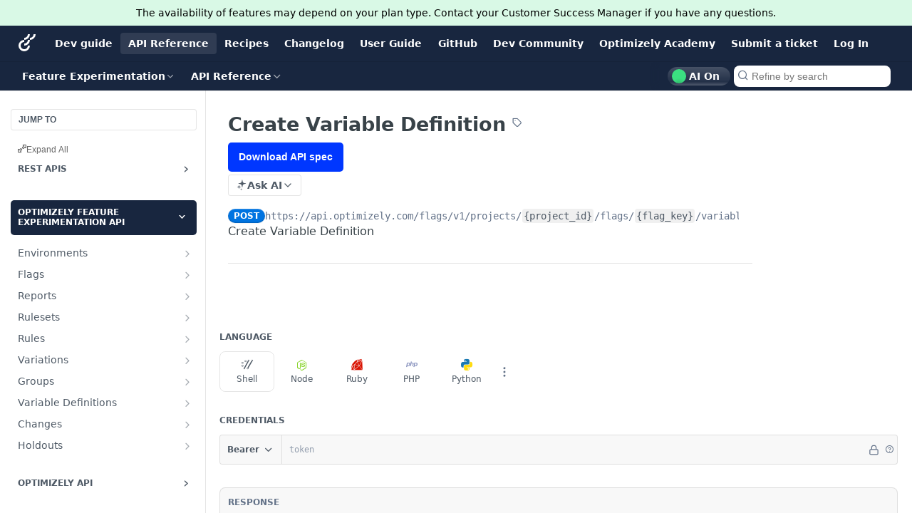

--- FILE ---
content_type: text/html; charset=utf-8
request_url: https://docs.developers.optimizely.com/feature-experimentation/openapi
body_size: -186
content:
<style>.container {
  background-color: #1E1E1E;
  height: 100%;
  padding: 20px;
}
.item {
  font-family: monospace;
  margin: 10px 0;
  padding: 5px;
}
.link {
  color: white;
  text-decoration: none;
}
.link:hover {
  color: #018EF5;
  text-decoration: underline;
}
.header {
  color: white;
  font-family: monospace;
  font-size: 14px;
  font-weight: 600;
  padding: 5px;
}
</style><div class="container"><div class="header">All OpenAPI Files for v1.0</div><div class="item"><a href="/feature-experimentation/openapi/optimizely-agent-api.json" class="link">optimizely-agent-api.json</a></div><div class="item"><a href="/feature-experimentation/openapi/optimizely-api.json" class="link">optimizely-api.json</a></div><div class="item"><a href="/feature-experimentation/openapi/optimizely-feature-experimentation-api.json" class="link">optimizely-feature-experimentation-api.json</a></div><div class="item"><a href="/feature-experimentation/openapi/optimizely-flags-scheduling-api.json" class="link">optimizely-flags-scheduling-api.json</a></div><div class="item"><a href="/feature-experimentation/openapi/permission-service.json" class="link">permission-service.json</a></div></div>

--- FILE ---
content_type: application/javascript; charset=UTF-8
request_url: https://cdn.readme.io/public/hub/web/53463.3713e3e8b5dbb119808d.js
body_size: 9138
content:
!function(){try{var e="undefined"!=typeof window?window:"undefined"!=typeof global?global:"undefined"!=typeof self?self:{},t=(new Error).stack;t&&(e._sentryDebugIds=e._sentryDebugIds||{},e._sentryDebugIds[t]="c82a9f54-f01a-4ad9-9447-7b2bd9da822f",e._sentryDebugIdIdentifier="sentry-dbid-c82a9f54-f01a-4ad9-9447-7b2bd9da822f")}catch(e){}}();var _global="undefined"!=typeof window?window:"undefined"!=typeof global?global:"undefined"!=typeof self?self:{};_global.SENTRY_RELEASE={id:"5.536.1"},(self.__LOADABLE_LOADED_CHUNKS__=self.__LOADABLE_LOADED_CHUNKS__||[]).push([[53463],{58843:(e,t,n)=>{n.d(t,{A:()=>a});const a={ReactTable:"ReactTable3pk1vCfcH11z","ReactTable-table-outer-wrapper":"ReactTable-table-outer-wrapper21pJ_E2lTEET","ReactTable-table-with-card":"ReactTable-table-with-cardRxuJNDqi5jxf","ReactTable-columnSelector":"ReactTable-columnSelector18aDpsfh5K73","ReactTable-table-compact":"ReactTable-table-compact1T09AVrMrdM7","ReactTable-td":"ReactTable-td2uLUM6kKFTQq","ReactTable-table-loading-or-empty":"ReactTable-table-loading-or-empty11plLhhRueTv","ReactTable-table-empty-text":"ReactTable-table-empty-textTEM6T1ooM3Dt","ReactTable-table-wrapper":"ReactTable-table-wrapper3WyR7LT5g5vd","ReactTable-table":"ReactTable-table22yBUe_Ybgm3","ReactTable-table_fixed":"ReactTable-table_fixed3-HVk414-PQt","ReactTable-table_auto":"ReactTable-table_autoAxzqdgEmiGwb","ReactTable-columnSelector-btn":"ReactTable-columnSelector-btn2BQsq89c2Fmb","ReactTable-columnSelector-label":"ReactTable-columnSelector-label2oVWogVOQNZM","ReactTable-columnSelector_dark-on-black":"ReactTable-columnSelector_dark-on-black37PAC8QHmTiZ","ReactTable-thead":"ReactTable-thead2eQNGK3DTbWW","ReactTable-thead-transparent":"ReactTable-thead-transparent3FOhLkFaOUqH","ReactTable-thead-dark-on-black":"ReactTable-thead-dark-on-blackZZAOLV6WR6sk","ReactTable-tr":"ReactTable-tr2lP5-ps6gSkP","ReactTable-th":"ReactTable-th3E4HobeB4deP","ReactTable-thead-condensed":"ReactTable-thead-condensed1ljj-e58d9ki","ReactTable-tr-clickable":"ReactTable-tr-clickable2o81mamd8imT","ReactTable-tr-highlight":"ReactTable-tr-highlight34ny-kzNngDx","ReactTable-tr-sub-component":"ReactTable-tr-sub-component2kk3InmVeGmU","ReactTable-th-columnSelector":"ReactTable-th-columnSelector2s7zh7r0vgSN","ReactTable-th-columnSelector_dark-on-black":"ReactTable-th-columnSelector_dark-on-black3tNyrvZAtzzj","ReactTable-th-sort":"ReactTable-th-sort1Hi9OG_9TcxN","ReactTable-td-overflow":"ReactTable-td-overflowlNKRt9KR1LE6","ReactTable-td-empty":"ReactTable-td-emptyTMBMyAaAdtUy","ReactTable-td-company-avatar":"ReactTable-td-company-avatar1qmmx5MIyx2s","ReactTable-td-truncate":"ReactTable-td-truncateTybK3QAeyhnv","ReactTable-td-copyable":"ReactTable-td-copyableCIUKjZQNU_a6","ReactTable-td-copyable-clipboard":"ReactTable-td-copyable-clipboard1aTK_qEV2k-o","ReactTable-td-method":"ReactTable-td-method3eOAvlO4EZKT","ReactTable-td-sub-component":"ReactTable-td-sub-component4mzE_HeyKXFM","ReactTable-pagination":"ReactTable-pagination2YWgK68c_3M2","ReactTable-td-center":"ReactTable-td-center1SrVSlY84gEa","ReactTable-td-end":"ReactTable-td-end1P_R1jJA_QER"}},87339:(e,t,n)=>{n.d(t,{Ox:()=>v,Yv:()=>g,Zb:()=>f,b_:()=>S,dZ:()=>O,h3:()=>y,rj:()=>x,sS:()=>w});var a,r=n(67136),l=(n(81198),n(97132),n(18586),n(14292),n(42752)),c=n(43915),o=n(47245),i=n(89578),s=n(25686),u=n(36748),d=n(99677),b=n.n(d),m=n(95479),p=n.n(m),h=n(95127);function g(e){return e.toLowerCase().replace(/ /g,"-").replace(/[^\w-]+/g,"")}var f=function(e){return p()(e).replaceAll(/\bapi\b/gi,"API").replaceAll(/\burl\b/gi,"URL").replaceAll(/\bid\b/gi,"ID").replaceAll(/\buseragent\b/gi,"User Agent")},v=function(e){return e?(0,l.ZH)(b()(e)).replace("Api","API"):""},y=function(e){return e.split("-").map((function(e){return e.charAt(0).toUpperCase()+e.slice(1)})).join("-")},A=6e4,j=36e5,x=function(e){var t,n=arguments.length>1&&void 0!==arguments[1]?arguments[1]:{includeAgo:!1},a=(0,c.A)(e),r=new Date,l=(0,o.A)(r,a),u="day";switch((0,i.A)(a)||l<A?u="now":(0,s.A)(r,a)<1?u="minute":(0,s.A)(r,a)<24&&(u="hour"),u){case"now":return"now";case"minute":t="".concat(Math.round(l/A),"m");break;case"hour":t="".concat(Math.round(l/j),"h");break;default:t="".concat(Math.round(l/864e5),"d")}return n.includeAgo?"".concat(t," ago"):t},O=function(e){if(!e||0===e)return"0 minutes";if(e<1440){var t=parseFloat((e/60).toFixed(1));return"".concat(t," ").concat(1===t?"hour":"hours")}var n=parseFloat((e/1440).toFixed(1));return"".concat(n," ").concat(1===n?"day":"days")},w=function(e){var t=new Date(e);return(0,u.A)(new Date,t)>30},S=(a={},(0,r.A)((0,r.A)((0,r.A)((0,r.A)((0,r.A)((0,r.A)((0,r.A)((0,r.A)((0,r.A)((0,r.A)(a,h.VP.APIKey,"API Key"),h.VP.APIRequests,"API Requests"),h.VP.Company,"Company"),h.VP.Comment,"Comment"),h.VP.CreatedAt,"Time"),h.VP.Email,"Email"),h.VP.EventName,"Event"),h.VP.GroupId,"API Key"),h.VP.GroupEmail,"Email"),h.VP.Language,"Language"),(0,r.A)((0,r.A)((0,r.A)((0,r.A)((0,r.A)((0,r.A)((0,r.A)((0,r.A)((0,r.A)((0,r.A)(a,h.VP.Label,"Label"),h.VP.LastRequest,"Last Request"),h.VP.Link,"Result Clicked"),h.VP.Method,"Method"),h.VP.OperationId,"Operation ID"),h.VP.Page,"Page"),h.VP.Path,"URL"),h.VP.RecentRequest,"Most Recent Request"),h.VP.SearchTerm,"Search"),h.VP.Status,"Status"),(0,r.A)((0,r.A)((0,r.A)((0,r.A)(a,h.VP.Trend,"Requests This Period"),h.VP.User,"User"),h.VP.UserAgent,"User Agent"),h.VP.Version,"Version"))},18315:(e,t,n)=>{n.d(t,{A:()=>a});n(14292);function a(e){var t=arguments.length>2&&void 0!==arguments[2]?arguments[2]:5;return e?"before"===(arguments.length>1&&void 0!==arguments[1]?arguments[1]:"after")?"••••••".concat(e.substr(-1*t)):"".concat(e.slice(0,t),"••••••"):""}},69863:(e,t,n)=>{n.d(t,{A:()=>a});n(81954);const a=function(e){try{return Number(e).toLocaleString()}catch(t){return e}}},52628:(e,t,n)=>{n.d(t,{A:()=>o});var a=n(31085),r=n(14041),l=n(49510),c=n(10790);const o=r.memo((function(e){var t=e.platform,n=(0,l.$)(!!t&&t.toLowerCase());return t&&t.length&&n?(0,a.jsx)(l.A,{name:t.toLowerCase()}):(0,a.jsx)(c.A,{color:"gray60",name:"help-circle",size:"sm"})}))},87918:(e,t,n)=>{n.d(t,{A:()=>y});var a=n(49555),r=n(31085),l=n(14041),c=n(87806),o=n(55809),i=n(18315),s=n(16255),u=n(16540),d=n(86982),b=n(16975);const m="ObfuscatedAPIKey31NK9JmpX0Zz",p="ObfuscatedAPIKey-textBzDgV7sXnzCn",h="ObfuscatedAPIKey-button1GVEMJOngMHE",g="ObfuscatedAPIKey-clipboard1iy16KQuaEIb",f="ObfuscatedAPIKey-rotate1-Ol5XLA0ekB";function v(e,t){var n=e.allowCopy,v=void 0===n||n,y=e.allowExpansion,A=void 0===y||y,j=e.apiKey,x=e.className,O=void 0===x?"":x,w=e.conceal,S=void 0===w?"after":w,R=e.displayLength,T=void 0===R?5:R,P=e.shouldBeRotated,k=void 0!==P&&P,C=(0,c.Bd)().t,N=(0,l.useState)(!0),E=(0,a.A)(N,2),B=E[0],_=E[1],D="".concat(j),V=(0,i.A)(D,S,T),I=(0,l.useCallback)((function(){_(!B)}),[B]);return(0,r.jsxs)(u.A,{ref:t,className:(0,o.Ay)(m,A&&!B?"ObfuscatedAPIKey_expanded":"",O),gap:"sm",justify:"start",children:[(0,r.jsx)("div",{className:p,"data-testid":"obfuscated-api-key-text",translate:"no",children:B?V:D}),!!A&&(0,r.jsx)(b.Ay,{content:C(B?"auth.apiKeyShow":"auth.apiKeyHide"),hideOnClick:!1,placement:"bottom",children:(0,r.jsx)("button",{"aria-label":C("auth.apiKeyToggle"),className:h,onClick:I,children:B?(0,r.jsx)("i",{className:"icon-eye-2"}):(0,r.jsx)("i",{className:"icon-eye-off"})})}),!!v&&(0,r.jsx)(s.A,{className:g,text:D}),!!k&&(0,r.jsx)(d.A,{className:f,icon:"icon-alert-triangle",children:C("auth.tokenRotationMessage")})]})}const y=(0,l.forwardRef)(v)},27046:(e,t,n)=>{n.d(t,{C3:()=>_,KD:()=>O,Ml:()=>P,SU:()=>w,Sz:()=>B,XT:()=>k,cZ:()=>R,mz:()=>S,sW:()=>C,tz:()=>T,vs:()=>E,yC:()=>N});n(83902),n(16349),n(23922),n(96837),n(57627);var a=n(67136),r=(n(28200),n(31085)),l=n(13766),c=n(14041),o=n(31683),i=n(87339),s=n(75373),u=n(16255),d=n(16540),b=n(63911),m=n(52628),p=n(87918),h=n(64244),g=n(75064),f=n(16975),v=n(58843);function y(e,t){var n=Object.keys(e);if(Object.getOwnPropertySymbols){var a=Object.getOwnPropertySymbols(e);t&&(a=a.filter((function(t){return Object.getOwnPropertyDescriptor(e,t).enumerable}))),n.push.apply(n,a)}return n}function A(e){for(var t=1;t<arguments.length;t++){var n=null!=arguments[t]?arguments[t]:{};t%2?y(Object(n),!0).forEach((function(t){(0,a.A)(e,t,n[t])})):Object.getOwnPropertyDescriptors?Object.defineProperties(e,Object.getOwnPropertyDescriptors(n)):y(Object(n)).forEach((function(t){Object.defineProperty(e,t,Object.getOwnPropertyDescriptor(n,t))}))}return e}var j=[500,null],x=[0,5],O=function(){var e=(0,o.A)(v.A,"ReactTable");return(0,r.jsx)("span",{className:e("-td-empty"),children:"–"})},w=function(e){var t=e.children,n=e.text,a=(0,o.A)(v.A,"ReactTable");return n?(0,r.jsxs)(d.A,{align:"center",className:a("-td-copyable","-td-truncate"),gap:"xs",justify:"start",children:[t,(0,r.jsx)(u.A,{className:a("-td-copyable-clipboard"),text:n})]}):(0,r.jsx)(r.Fragment,{children:t})},S=function(e){var t=e.copyable,n=e.showTooltip,a=void 0===n||n,l=e.tooltipValue,i=e.translate,s=void 0===i?"yes":i,u=e.value,d=(0,o.A)(v.A,"ReactTable");if(!u)return(0,r.jsx)(O,{});var b=t?w:c.Fragment;return(0,r.jsx)(b,A(A({},t?{text:u}:{}),{},{children:a?(0,r.jsx)(f.Ay,{arrow:!1,asTitle:!0,content:l||u,delay:j,offset:x,placement:"bottom-start",children:(0,r.jsx)("span",{className:d("-td-truncate"),translate:s,children:u})}):(0,r.jsx)("span",{translate:s,children:u})}))},R=function(e){var t=e.value,n=(0,o.A)(v.A,"ReactTable");return t?(0,r.jsx)(d.A,{align:"center",gap:"sm",justify:"start",children:(0,r.jsx)("div",{className:n("-td-method"),children:(0,r.jsx)(s.A,{fixedWidth:!0,type:t})})}):null},T=function(e){var t=e.value;return t?(0,r.jsx)(d.A,{align:"center",gap:"sm",justify:"start",children:(0,r.jsx)(b.A,{status:t})}):null},P=function(e){var t=e.value;return(0,r.jsx)(g.A,{formatter:function(e){return(0,l.A)(e,"M/d/yy h:mm a")},value:new Date(t)})},k=function(e){var t=e.value;return(0,r.jsx)(d.A,{align:"center",justify:"center",children:(0,r.jsx)("i",{className:0===t?"icon-thumbs-down1":"icon-thumbs-up-2",style:{color:0===t?"var(--red)":"var(--green)"}})})},C=function(e){var t=e.value;return t?(0,r.jsx)(h.A,{content:t,isExpandable:!0}):null},N=function(e){var t,n=e.children,a=e.value,l=(0,o.A)(v.A,"ReactTable");return a?"string"==typeof a?(0,r.jsxs)(r.Fragment,{children:[(0,r.jsx)(w,{text:a,children:(0,r.jsx)(f.Ay,{arrow:!1,asTitle:!0,content:a,delay:j,offset:x,placement:"bottom-start",children:(0,r.jsx)("span",{className:l("-td-truncate"),children:a})})}),n]}):(0,r.jsxs)(d.A,{align:"center",gap:"sm",justify:"start",children:[null!=a&&null!==(t=a.name)&&void 0!==t&&t.length?(0,r.jsx)(w,{text:null==a?void 0:a.name,children:(0,r.jsx)(f.Ay,{arrow:!1,asTitle:!0,content:null==a?void 0:a.name,delay:j,offset:x,placement:"bottom",children:(0,r.jsx)("span",{className:l("-td-truncate"),children:null==a?void 0:a.name})})}):(0,r.jsx)(O,{}),n]}):(0,r.jsx)(O,{})},E=function(e){var t,n=e.value,a=(0,o.A)(v.A,"ReactTable");return n?"string"==typeof n?(0,r.jsx)(f.Ay,{arrow:!1,asTitle:!0,content:n,delay:j,offset:x,placement:"bottom-start",children:(0,r.jsx)("span",{children:n})}):(0,r.jsxs)(d.A,{align:"center",gap:"sm",justify:"start",children:[(0,r.jsx)(m.A,{platform:n.platform}),null!==(t=n.name)&&void 0!==t&&t.length?(0,r.jsx)(f.Ay,{arrow:!1,asTitle:!0,content:n.name,delay:[500,null],offset:[0,5],placement:"bottom",children:(0,r.jsx)("span",{className:a("-td-truncate"),children:n.name})}):(0,r.jsx)(O,{})]}):(0,r.jsx)(O,{})},B=function(e){var t=e.value;return t?(0,r.jsx)(f.Ay,{arrow:!1,content:"API Keys are hashed prior to storage",children:(0,r.jsx)(p.A,{allowCopy:!1,allowExpansion:!1,apiKey:t,conceal:"before",displayLength:4})}):(0,r.jsx)(O,{})},_=function(e){var t=e.value,n=(0,o.A)(v.A,"ReactTable");return t?(0,r.jsx)("span",{className:n("-td-truncate"),children:(0,r.jsx)(g.A,{formatter:function(e){return(0,i.rj)(e.toISOString(),{includeAgo:!0})},value:new Date(t)})}):(0,r.jsx)(O,{})}},53463:(e,t,n)=>{n.d(t,{Ay:()=>ne,MO:()=>J});n(83902),n(16349),n(23922),n(96837),n(57627);var a=n(67136),r=n(49555),l=(n(81954),n(97132),n(31085)),c=n(12308),o=n(30074),i=n(14041),s=n(31683),u=n(14008),d=n(31733),b=n(16540),m=n(49510),p=n(10790),h=(n(51680),n(26494),n(93849),n(64982),n(74509),n(8947),n(39067)),g=n.n(h),f=n(55809),v=n(69863),y=n(67481);const A="PaginationXtvZQ34uhDu6",j="Pagination-dropdown3v_W7t-iAftJ",x="Pagination-dropdown_disabled3yW4kG0oR5vz",O="Pagination-dropdown-label2wgkqNGdOlKX",w="Pagination-dropdown-icon3olYQCncx1v8",S="Pagination-dropdown-Select2sYeY3dtMWOk",R="Pagination-children1AfyUSAru4xf";var T=function(e){var t=e.className,n=e.children,a=e.loading,r=e.page,l=e.pages,c=e.onPrevious,o=e.onNext,s=e.onPage,u=a||r<=1,m=a||r===l,p=0===r&&0===l,h=(0,f.Ay)(j,p&&x,"Button","Button_sm","Button_minimum","Button_minimum_text"),g=(0,f.Ay)(w,"icon","icon-chevron-up-down");return i.createElement(b.A,{align:"center","aria-label":"Pagination Controls",className:(0,f.Ay)(A,t),justify:"between"},l<500?i.createElement("label",{"aria-label":"Page Switcher",className:h},i.createElement(b.A,{align:"center",gap:"xs",justify:"between"},i.createElement("span",{className:"".concat(O)},"Page ",r," of ",l||1),i.createElement("span",{className:g}),i.createElement(y.A,{className:"".concat(S),disabled:p,onChange:s,options:Array.from({length:l},(function(e,t){return t+1})).map((function(e){return{label:e.toString(),value:e}})),size:"sm",value:r}))):i.createElement("span",{className:"".concat(O)},"Page ",(0,v.A)(r)," of ",(0,v.A)(l)),!!n&&i.createElement("div",{className:R},n),i.createElement(b.A,{align:"center",gap:"xs"},i.createElement(d.A,{"aria-label":"Back",disabled:u,ghost:!0,kind:"secondary",onClick:c,shift:"start",size:"sm"},i.createElement("i",{className:"icon icon-chevron-leftward"}),i.createElement("span",null,"Back")),i.createElement(d.A,{"aria-label":"Next",disabled:m,ghost:!0,kind:"secondary",onClick:o,size:"sm"},i.createElement("span",null,"Next"),i.createElement("i",{className:"icon icon-chevron-rightward"}))))};T.propTypes={children:g().node,className:g().string,loading:g().bool,onNext:g().func,onPage:g().func,onPrevious:g().func,page:g().number,pages:g().number};const P=T;var k=n(55032),C=n(27046),N=n(74652),E=(n(81203),n(98967)),B=n(48016),_=n(20775),D=n(10313),V=n(50740),I=n(79469),M=n(58843),L=n(32573),K=n(89200),z=n(15281),U="column";const H=function(e){var t,n=e.columnId,a=e.column,c=e.findColumn,o=e.moveColumn,i=e.onDrop,u=c(n).index,m=(0,L.i)((function(){return{type:U,item:{id:n,originalIndex:u},collect:function(e){return{isDragging:e.isDragging()}},end:function(e,t){var n=e.id,a=e.originalIndex;t.didDrop()||void 0===a||o(n,a)}}}),[n,o,u]),h=(0,r.A)(m,2),g=h[0].isDragging,f=h[1],v=(0,K.H)((function(){return{accept:U,hover:function(e){var t=e.id;t!==n&&void 0!==u&&o(t,u)},drop:function(){i()}}}),[n,o,i,u]),y=(0,r.A)(v,2)[1],A=(0,s.A)(M.A,"ReactTable");return(0,l.jsx)("div",{ref:function(e){return f(y(e))},style:{opacity:g?0:1},children:(0,l.jsxs)(b.A,{align:"stretch",gap:0,children:[(0,l.jsx)(z.A,{checked:a.getIsVisible(),className:"".concat(A("-columnSelector-label")," Menu-Item Menu-Item-alignIcon_left"),disabled:!a.getCanHide(),label:null==a||null===(t=a.columnDef)||void 0===t?void 0:t.header,onChange:a.getToggleVisibilityHandler(),type:"checkbox"}),(0,l.jsx)(d.A,{kind:"secondary",size:"sm",style:{cursor:"grab"},text:!0,children:(0,l.jsx)(p.A,{name:"drag"})})]})})};function W(e,t){var n=Object.keys(e);if(Object.getOwnPropertySymbols){var a=Object.getOwnPropertySymbols(e);t&&(a=a.filter((function(t){return Object.getOwnPropertyDescriptor(e,t).enumerable}))),n.push.apply(n,a)}return n}function F(e){for(var t=1;t<arguments.length;t++){var n=null!=arguments[t]?arguments[t]:{};t%2?W(Object(n),!0).forEach((function(t){(0,a.A)(e,t,n[t])})):Object.getOwnPropertyDescriptors?Object.defineProperties(e,Object.getOwnPropertyDescriptors(n)):W(Object(n)).forEach((function(t){Object.defineProperty(e,t,Object.getOwnPropertyDescriptor(n,t))}))}return e}const Z=function(e){var t=e.allColumns,n=e.setColumnOrder,a=e.theme,c=(0,s.A)(M.A,"ReactTable"),o=t.filter((function(e){return""!==e.columnDef.header})),u=(0,i.useState)(o),b=(0,r.A)(u,2),m=b[0],h=b[1],g=(0,_.A)().isClient,f=(0,i.useCallback)((function(e){var t=m.find((function(t){return t.id===e}));return t?{column:t,index:m.indexOf(t)}:{}}),[m]),v=(0,i.useCallback)((function(e,t){var n=f(e),a=n.column,r=n.index;if(a&&void 0!==r){var l=(0,N.A)(m);l.splice(r,1),l.splice(t,0,a),h(l)}}),[f,m,h]),y=(0,i.useCallback)((function(){var e=m.map((function(e){return e.id}));n(e)}),[m,n]);return(0,l.jsxs)(D.A,{appendTo:function(){return document.body},className:c("-columnSelector"),sticky:!0,children:[(0,l.jsx)(d.A,{className:c("-columnSelector-btn"),ghost:!0,kind:"minimum",size:"xs",children:(0,l.jsx)(p.A,{name:"more-vertical"})}),(0,l.jsx)(V.Ay,F(F({theme:a},"dark"===a&&{"data-color-mode":"dark"}),{},{children:(0,l.jsxs)(E.Q,{backend:B.t2,context:g?window:void 0,children:[(0,l.jsx)(I.A,{children:"Columns"}),m.map((function(e){return(0,l.jsx)(H,{column:e,columnId:e.id,findColumn:f,moveColumn:v,onDrop:y},e.id)}))]})}))]})};var q=n(51368),Q=n(11104),G=n(93060);function Y(e,t){var n=Object.keys(e);if(Object.getOwnPropertySymbols){var a=Object.getOwnPropertySymbols(e);t&&(a=a.filter((function(t){return Object.getOwnPropertyDescriptor(e,t).enumerable}))),n.push.apply(n,a)}return n}function X(e){for(var t=1;t<arguments.length;t++){var n=null!=arguments[t]?arguments[t]:{};t%2?Y(Object(n),!0).forEach((function(t){(0,a.A)(e,t,n[t])})):Object.getOwnPropertyDescriptors?Object.defineProperties(e,Object.getOwnPropertyDescriptors(n)):Y(Object(n)).forEach((function(t){Object.defineProperty(e,t,Object.getOwnPropertyDescriptor(n,t))}))}return e}const J=function(e){var t,n=e.defaultVisibility,l=void 0===n?{}:n,c=e.defaultOrder,o=void 0===c?[]:c,s=e.prefsName,u=e.skipLocalStorageUpdate,d=void 0!==u&&u,b=(0,q.A)(),m=(0,Q.A)(),p=null===(t=(0,G.w)(m.getItem("tablePrefs")))||void 0===t?void 0:t[s],h=(0,i.useState)((function(){return(null==p?void 0:p.columnVisibility)||l})),g=(0,r.A)(h,2),f=g[0],v=g[1],y=(0,i.useState)((function(){return(null==p?void 0:p.columnOrder)||o})),A=(0,r.A)(y,2),j=A[0],x=A[1];(0,i.useEffect)((function(){if(!d&&b&&s){var e=(0,G.w)(m.getItem("tablePrefs"))||{},t=(0,G.d)(X(X({},e),{},(0,a.A)({},s,{columnOrder:j,columnVisibility:f})));null!==t&&m.setItem("tablePrefs",t)}}),[f,j,b,s,d,m]);var O=(0,i.useCallback)((function(){v((null==p?void 0:p.columnVisibility)||l),x((null==p?void 0:p.columnOrder)||o)}),[o,l,p]);return{columnOrder:j,columnVisibility:f,resetTablePrefs:O,setColumnOrder:x,setColumnVisibility:v}};function $(e,t){var n=Object.keys(e);if(Object.getOwnPropertySymbols){var a=Object.getOwnPropertySymbols(e);t&&(a=a.filter((function(t){return Object.getOwnPropertyDescriptor(e,t).enumerable}))),n.push.apply(n,a)}return n}function ee(e){for(var t=1;t<arguments.length;t++){var n=null!=arguments[t]?arguments[t]:{};t%2?$(Object(n),!0).forEach((function(t){(0,a.A)(e,t,n[t])})):Object.getOwnPropertyDescriptors?Object.defineProperties(e,Object.getOwnPropertyDescriptors(n)):$(Object(n)).forEach((function(t){Object.defineProperty(e,t,Object.getOwnPropertyDescriptor(n,t))}))}return e}var te={enableSorting:!1,size:100,cell:function(e){var t=e.getValue;return(0,l.jsx)(C.mz,{value:t()||""})}};const ne=function(e){var t=e.caption,n=e.className,a=e.columnOptions,h=e.columns,g=e.customEmptyRender,f=e.data,v=void 0===f?[]:f,y=e.defaultColumn,A=void 0===y?te:y,j=e.getRowCanExpand,x=e.hasError,O=e.headerSize,w=void 0===O?"default":O,S=e.hideHeader,R=void 0!==S&&S,T=e.hidePagination,C=void 0!==T&&T,N=e.highlightRowOnClick,E=e.includeColumnSelector,B=void 0!==E&&E,_=e.isCompact,D=void 0!==_&&_,V=e.isExportLoading,I=e.isLoading,L=e.layout,K=void 0===L?"fixed":L,z=e.meta,U=e.onColumnOrderChange,H=e.onColumnVisibilityChange,W=e.onExport,F=e.onPageChange,q=e.onRowClick,Q=e.onSort,G=e.page,Y=e.pages,X=e.renderSubComponent,J=e.showWithCard,$=void 0!==J&&J,ne=e.sort,ae=e.theme,re=e.transparentHeader,le=e.boxProps,ce=e.expandedState,oe=(0,s.A)(M.A,"ReactTable"),ie=(0,i.useState)(""),se=(0,r.A)(ie,2),ue=se[0],de=se[1];(0,i.useEffect)((function(){N||de("")}),[N]);var be=(0,c.N4)({data:v,columns:h,defaultColumn:A,state:{columnVisibility:(null==a?void 0:a.visibility)||{},columnOrder:(null==a?void 0:a.order)||[],sorting:[{id:ne.column,desc:"desc"===ne.direction}],expanded:ce||{}},manualPagination:!0,manualSorting:!0,onColumnVisibilityChange:H,getCoreRowModel:(0,o.HT)(),meta:z,getRowCanExpand:j,getExpandedRowModel:(0,o.D0)(),autoResetExpanded:!0}),me=(0,i.useCallback)((function(e,t){("click"===e.type||"keydown"===e.type&&"Enter"===e.key)&&t.column.getCanSort()&&(null==Q||Q({column:t.column.id,direction:"desc"===ne.direction?"asc":"desc"}))}),[Q,ne.direction]),pe=(0,i.useCallback)((function(e,t){("click"===e.type||"keydown"===e.type&&"Enter"===e.key)&&(null==q||q(t),de(t.id))}),[q]),he=(0,i.useMemo)((function(){return x?(0,l.jsxs)(b.A,{align:"center",gap:"xs",layout:"col",children:[(0,l.jsx)(m.A,{name:"warning",size:"lg"}),"Something went wrong!"]}):g||"No data found"}),[g,x]),ge=(0,i.useMemo)((function(){return!(null!=v&&v.length)||x}),[v,x]),fe=(0,i.useMemo)((function(){return C||x||!I&&ge?null:(0,l.jsx)(P,{className:oe("-pagination",$&&"-pagination-with-card"),loading:I,onNext:function(){return F(G+1)},onPage:function(e){return F(Number(e.target.value-1))},onPrevious:function(){return F(G-1)},page:G+1,pages:Y,children:!!W&&(0,l.jsxs)(d.A,{disabled:I||V,kind:"minimum",onClick:W,outline:!0,size:"sm",children:[(0,l.jsx)(p.A,{name:"download"})," Export CSV"]})})}),[C,x,I,ge,oe,$,G,Y,W,V,F]),ve=$?u.A:"div",ye=!!B&&!!U;return(0,l.jsxs)("div",{className:oe("-table-outer-wrapper"),children:[(0,l.jsx)(ve,ee(ee({className:oe("&",$&&"-table-with-card",D&&"-table-compact",(I||ge)&&"-table-loading-or-empty",n)},$?ee({kind:"card"},le):{}),{},{children:I?(0,l.jsx)(k.A,{size:"lg"}):ge?he:(0,l.jsx)("div",{className:oe("-table-wrapper"),children:!(null==v||!v.length)&&(0,l.jsxs)("table",{className:oe("-table","-table_".concat(K)),children:[!R&&(0,l.jsx)("thead",{className:oe("-thead",re&&"-thead-transparent",$&&"dark-on-black"===(null==le?void 0:le.theme)&&"-thead-dark-on-black","condensed"===w&&"-thead-condensed"),children:be.getHeaderGroups().map((function(e){return(0,l.jsxs)("tr",{className:oe("-tr"),children:[e.headers.map((function(e){var t,n,a;return(0,l.jsx)("th",{className:oe("-th",e.column.getCanSort()&&"-th-sort",null===(t=e.column.columnDef.meta)||void 0===t?void 0:t.className),colSpan:e.colSpan,onClick:function(t){return me(t,e)},onKeyDown:function(t){return me(t,e)},style:{width:e.getSize()},tabIndex:e.column.getCanSort()?0:void 0,children:(0,c.Kv)((0,l.jsxs)(b.A,{align:"center",gap:"xs",justify:(null===(n=e.column.columnDef.meta)||void 0===n?void 0:n.justify)||"start",children:[e.column.columnDef.header,null!==(a={asc:(0,l.jsx)(p.A,{name:"arrow-up",strokeWeight:2.5}),desc:(0,l.jsx)(p.A,{name:"arrow-down",strokeWeight:2.5})}[e.column.getIsSorted()])&&void 0!==a?a:null]}),e.getContext())},e.id)})),!!ye&&(0,l.jsx)("th",{className:oe("-th","-th-columnSelector",$&&"dark-on-black"===(null==le?void 0:le.theme)&&"-th-columnSelector_dark-on-black"),children:(0,l.jsx)(Z,{allColumns:be.getAllLeafColumns(),setColumnOrder:U,theme:ae})})]},e.id)}))}),(0,l.jsx)("tbody",{children:be.getRowModel().rows.map((function(e){return(0,l.jsxs)(i.Fragment,{children:[(0,l.jsx)("tr",{className:oe("-tr",!!q&&"-tr-clickable",!!q&&N&&ue===e.id&&"-tr-highlight"),onClick:function(t){return pe(t,e)},onKeyDown:function(t){return pe(t,e)},tabIndex:q?0:void 0,children:e.getVisibleCells().map((function(t,n){var a,r,o,i=t.column.columnDef,s=null===(a=i.meta)||void 0===a?void 0:a.enableOverflow,u=ye&&n===e.getVisibleCells().length-1?2:1;return(0,l.jsx)("td",{className:oe("-td",s&&"-td-overflow",!(null===(r=i.meta)||void 0===r||!r.justify)&&"-td-".concat(null===(o=i.meta)||void 0===o?void 0:o.justify)),colSpan:u,children:(0,c.Kv)(t.column.columnDef.cell,t.getContext())},t.id)}))}),!!X&&e.getIsExpanded()&&(0,l.jsx)("tr",{className:oe("-tr-sub-component",ue===e.id&&"-tr-highlight"),children:(0,l.jsx)("td",{colSpan:e.getVisibleCells().length,children:X(e)})})]},e.id)}))}),!!t&&(0,l.jsx)("caption",{className:oe("-caption"),children:t})]})})})),fe]})}},64244:(e,t,n)=>{n.d(t,{n:()=>g,A:()=>f});n(83902),n(16349),n(23922),n(96837),n(57627);var a=n(67136),r=n(49555),l=(n(28200),n(31085)),c=n(14041),o=n(82874),i=n(55809),s=n(30746),u=n(31733),d=n(16540);const b={SpeechBubble:"SpeechBubble2jpE_j6OQexe","SpeechBubble-wrapper":"SpeechBubble-wrapper3wZwv3QZjyWd","SpeechBubble-seen":"SpeechBubble-seen2liSEsDofEAm","SpeechBubble-main-icon":"SpeechBubble-main-icon1HARGPXP3Crk","SpeechBubble-tippy":"SpeechBubble-tippy2LFlpu23SXZc","SpeechBubble-tail":"SpeechBubble-tail12xpSr23bbF8","SpeechBubble-tail_outgoing":"SpeechBubble-tail_outgoingIpeAngY7Lfre","SpeechBubble-main-icon_seen":"SpeechBubble-main-icon_seen90bxvLgyc5Pz","SpeechBubble-main_expanded":"SpeechBubble-main_expanded37WEgumtjbN4","SpeechBubble-main_outgoing":"SpeechBubble-main_outgoing1MUmEQc1dKIU","SpeechBubble-subtext":"SpeechBubble-subtext2CfqAXBSLG-k",SpeechBubble_collapsed:"SpeechBubble_collapsed2UR6fCIOoVOW","SpeechBubble_collapsed-content":"SpeechBubble_collapsed-contentwhLBYiPIsWuA","SpeechBubble-Avatar":"SpeechBubble-Avatar16FMlTruY20y"};const m=function(e){var t=e.className;return(0,l.jsx)("svg",{className:t,fill:"none",height:"23",viewBox:"0 0 23 23",width:"23",xmlns:"http://www.w3.org/2000/svg",children:(0,l.jsx)("path",{d:"M10.3573 10.9153C10.3573 7.01695 8.96988 0 8.96988 0L22.8438 16.7627C15.2645 21.2921 9.95735 22.7404 0.84375 23C4.80664 19.837 10.3573 14.8136 10.3573 10.9153Z"})})};function p(e,t){var n=Object.keys(e);if(Object.getOwnPropertySymbols){var a=Object.getOwnPropertySymbols(e);t&&(a=a.filter((function(t){return Object.getOwnPropertyDescriptor(e,t).enumerable}))),n.push.apply(n,a)}return n}function h(e){for(var t=1;t<arguments.length;t++){var n=null!=arguments[t]?arguments[t]:{};t%2?p(Object(n),!0).forEach((function(t){(0,a.A)(e,t,n[t])})):Object.getOwnPropertyDescriptors?Object.defineProperties(e,Object.getOwnPropertyDescriptors(n)):p(Object(n)).forEach((function(t){Object.defineProperty(e,t,Object.getOwnPropertyDescriptor(n,t))}))}return e}var g;!function(e){e[e.IncomingMessage=0]="IncomingMessage",e[e.OutgoingMessage=1]="OutgoingMessage"}(g||(g={}));const f=function(e){var t,n=e.className,a=e.isExpandable,p=void 0!==a&&a,f=e.avatarProps,v=e.content,y=e.onSeen,A=e.type,j=void 0===A?g.IncomingMessage:A,x=e.subtext,O=(0,c.useState)(null!==(t=e.isSeen)&&void 0!==t&&t),w=(0,r.A)(O,2),S=w[0],R=w[1],T=(0,c.useState)(!p),P=(0,r.A)(T,2),k=P[0],C=P[1],N=(0,c.useRef)(null);(0,o.A)(N,(function(){return C(!1)}));var E=(0,l.jsxs)("div",{className:(0,i.Ay)(!p&&n,b.SpeechBubble,b["SpeechBubble-main"],p&&b["SpeechBubble-main_expanded"],j===g.OutgoingMessage&&b["SpeechBubble-main_outgoing"]),onMouseLeave:function(){return C(!1)},children:[(0,l.jsx)("div",{className:b["SpeechBubble-content"],children:v}),!!y&&(0,l.jsxs)(u.A,{className:b["SpeechBubble-seen"],onBlur:function(){return C(!p)},onClick:function(){var e=!S;y(e),R(e)},size:"sm",text:!0,children:[(0,l.jsx)("i",{className:(0,i.Ay)("icon-check-circle",b["SpeechBubble-main-icon"],S&&b["SpeechBubble-main-icon_seen"])}),S?"Seen":"Mark as Seen"]}),!!x&&(0,l.jsx)("div",{className:b["SpeechBubble-subtext"],children:x}),(0,l.jsx)(m,{className:(0,i.Ay)(b["SpeechBubble-tail"],j===g.OutgoingMessage&&b["SpeechBubble-tail_outgoing"])})]}),B=(0,l.jsxs)("button",{className:(0,i.Ay)(b.SpeechBubble,b["SpeechBubble-button"],b.SpeechBubble_collapsed),onClick:function(){return C(!k)},onFocus:function(){return C(!0)},onMouseOver:function(){return C(!0)},type:"button",children:[(0,l.jsx)("div",{className:b["SpeechBubble_collapsed-content"],children:v}),(0,l.jsx)(m,{className:(0,i.Ay)(b["SpeechBubble-tail"],j===g.OutgoingMessage&&b["SpeechBubble-tail_outgoing"])})]}),_=p?(0,l.jsxs)("div",{ref:N,className:(0,i.Ay)(n,b["SpeechBubble-wrapper"]),children:[B,!!k&&E]}):E;return(0,l.jsxs)(d.A,{align:"end",gap:"sm",justify:"".concat(j===g.OutgoingMessage?"end":"start"),layout:"row",children:[!!f&&(0,l.jsx)(s.A,h(h({className:(0,i.Ay)(b["SpeechBubble-Avatar"])},f),{},{circular:!0,children:f.name})),_]})}},82874:(e,t,n)=>{n.d(t,{A:()=>r});var a=n(14041);const r=function(e,t,n){var r=n||document;(0,a.useEffect)((function(){var n=function(n){e.current&&!e.current.contains(n.target)&&t(n)};return r.addEventListener("mousedown",n),r.addEventListener("touchstart",n),function(){r.removeEventListener("mousedown",n),r.removeEventListener("touchstart",n)}}),[e,t,r])}}}]);
//# sourceMappingURL=53463.3713e3e8b5dbb119808d.js.map

--- FILE ---
content_type: application/javascript; charset=UTF-8
request_url: https://cdn.readme.io/public/hub/web/core-icons-chevron-up-down-svg.13b1bf88d52def4ae2da.js
body_size: 523
content:
!function(){try{var e="undefined"!=typeof window?window:"undefined"!=typeof global?global:"undefined"!=typeof self?self:{},n=(new Error).stack;n&&(e._sentryDebugIds=e._sentryDebugIds||{},e._sentryDebugIds[n]="918d4446-e623-4a32-a869-0f18be7a31b7",e._sentryDebugIdIdentifier="sentry-dbid-918d4446-e623-4a32-a869-0f18be7a31b7")}catch(e){}}();var _global="undefined"!=typeof window?window:"undefined"!=typeof global?global:"undefined"!=typeof self?self:{};_global.SENTRY_RELEASE={id:"5.527.0"},(self.__LOADABLE_LOADED_CHUNKS__=self.__LOADABLE_LOADED_CHUNKS__||[]).push([[74935],{69541:(e,n,r)=>{r.r(n),r.d(n,{default:()=>d});var t,l=r(14041),o=["title","titleId"];function a(){return a=Object.assign?Object.assign.bind():function(e){for(var n=1;n<arguments.length;n++){var r=arguments[n];for(var t in r)({}).hasOwnProperty.call(r,t)&&(e[t]=r[t])}return e},a.apply(null,arguments)}var i=function(e,n){var r=e.title,i=e.titleId,f=function(e,n){if(null==e)return{};var r,t,l=function(e,n){if(null==e)return{};var r={};for(var t in e)if({}.hasOwnProperty.call(e,t)){if(n.indexOf(t)>=0)continue;r[t]=e[t]}return r}(e,n);if(Object.getOwnPropertySymbols){var o=Object.getOwnPropertySymbols(e);for(t=0;t<o.length;t++)r=o[t],n.indexOf(r)>=0||{}.propertyIsEnumerable.call(e,r)&&(l[r]=e[r])}return l}(e,o);return l.createElement("svg",a({fill:"none",viewBox:"0 0 24 24",ref:n,"aria-labelledby":i},f),r?l.createElement("title",{id:i},r):null,t||(t=l.createElement("path",{stroke:"currentColor",strokeLinecap:"round",strokeLinejoin:"round",d:"m6 16 6 6 6-6M18 8l-6-6-6 6",className:"icon-stroke-width"})))},f=(0,l.forwardRef)(i);const d=(0,l.memo)(f)}}]);
//# sourceMappingURL=core-icons-chevron-up-down-svg.13b1bf88d52def4ae2da.js.map

--- FILE ---
content_type: application/javascript; charset=UTF-8
request_url: https://cdn.readme.io/public/hub/web/98040.d74b0ee6bb10aa48cc97.js
body_size: 86639
content:
/*! For license information please see 98040.d74b0ee6bb10aa48cc97.js.LICENSE.txt */
!function(){try{var t="undefined"!=typeof window?window:"undefined"!=typeof global?global:"undefined"!=typeof self?self:{},e=(new Error).stack;e&&(t._sentryDebugIds=t._sentryDebugIds||{},t._sentryDebugIds[e]="d8b202c3-fca5-46dd-8c89-558a66a417ed",t._sentryDebugIdIdentifier="sentry-dbid-d8b202c3-fca5-46dd-8c89-558a66a417ed")}catch(t){}}();var _global="undefined"!=typeof window?window:"undefined"!=typeof global?global:"undefined"!=typeof self?self:{};_global.SENTRY_RELEASE={id:"5.536.0"},(self.__LOADABLE_LOADED_CHUNKS__=self.__LOADABLE_LOADED_CHUNKS__||[]).push([[98040],{37726:t=>{"use strict";var e=String.prototype.replace,i=/%20/g,o="RFC1738",n="RFC3986";t.exports={default:n,formatters:{RFC1738:function(t){return e.call(t,i,"+")},RFC3986:function(t){return String(t)}},RFC1738:o,RFC3986:n}},11130:(t,e,i)=>{"use strict";var o=i(4295),n=i(9001),s=i(37726);t.exports={formats:s,parse:n,stringify:o}},9001:(t,e,i)=>{"use strict";var o=i(33208),n=Object.prototype.hasOwnProperty,s=Array.isArray,r={allowDots:!1,allowEmptyArrays:!1,allowPrototypes:!1,allowSparse:!1,arrayLimit:20,charset:"utf-8",charsetSentinel:!1,comma:!1,decodeDotInKeys:!1,decoder:o.decode,delimiter:"&",depth:5,duplicates:"combine",ignoreQueryPrefix:!1,interpretNumericEntities:!1,parameterLimit:1e3,parseArrays:!0,plainObjects:!1,strictDepth:!1,strictNullHandling:!1,throwOnLimitExceeded:!1},a=function(t){return t.replace(/&#(\d+);/g,(function(t,e){return String.fromCharCode(parseInt(e,10))}))},l=function(t,e,i){if(t&&"string"==typeof t&&e.comma&&t.indexOf(",")>-1)return t.split(",");if(e.throwOnLimitExceeded&&i>=e.arrayLimit)throw new RangeError("Array limit exceeded. Only "+e.arrayLimit+" element"+(1===e.arrayLimit?"":"s")+" allowed in an array.");return t},c=function(t,e,i,s){if(t){var r=i.allowDots?t.replace(/\.([^.[]+)/g,"[$1]"):t,a=/(\[[^[\]]*])/g,c=i.depth>0&&/(\[[^[\]]*])/.exec(r),h=c?r.slice(0,c.index):r,d=[];if(h){if(!i.plainObjects&&n.call(Object.prototype,h)&&!i.allowPrototypes)return;d.push(h)}for(var u=0;i.depth>0&&null!==(c=a.exec(r))&&u<i.depth;){if(u+=1,!i.plainObjects&&n.call(Object.prototype,c[1].slice(1,-1))&&!i.allowPrototypes)return;d.push(c[1])}if(c){if(!0===i.strictDepth)throw new RangeError("Input depth exceeded depth option of "+i.depth+" and strictDepth is true");d.push("["+r.slice(c.index)+"]")}return function(t,e,i,n){var s=0;if(t.length>0&&"[]"===t[t.length-1]){var r=t.slice(0,-1).join("");s=Array.isArray(e)&&e[r]?e[r].length:0}for(var a=n?e:l(e,i,s),c=t.length-1;c>=0;--c){var h,d=t[c];if("[]"===d&&i.parseArrays)h=i.allowEmptyArrays&&(""===a||i.strictNullHandling&&null===a)?[]:o.combine([],a);else{h=i.plainObjects?{__proto__:null}:{};var u="["===d.charAt(0)&&"]"===d.charAt(d.length-1)?d.slice(1,-1):d,p=i.decodeDotInKeys?u.replace(/%2E/g,"."):u,f=parseInt(p,10);i.parseArrays||""!==p?!isNaN(f)&&d!==p&&String(f)===p&&f>=0&&i.parseArrays&&f<=i.arrayLimit?(h=[])[f]=a:"__proto__"!==p&&(h[p]=a):h={0:a}}a=h}return a}(d,e,i,s)}};t.exports=function(t,e){var i=function(t){if(!t)return r;if(void 0!==t.allowEmptyArrays&&"boolean"!=typeof t.allowEmptyArrays)throw new TypeError("`allowEmptyArrays` option can only be `true` or `false`, when provided");if(void 0!==t.decodeDotInKeys&&"boolean"!=typeof t.decodeDotInKeys)throw new TypeError("`decodeDotInKeys` option can only be `true` or `false`, when provided");if(null!==t.decoder&&void 0!==t.decoder&&"function"!=typeof t.decoder)throw new TypeError("Decoder has to be a function.");if(void 0!==t.charset&&"utf-8"!==t.charset&&"iso-8859-1"!==t.charset)throw new TypeError("The charset option must be either utf-8, iso-8859-1, or undefined");if(void 0!==t.throwOnLimitExceeded&&"boolean"!=typeof t.throwOnLimitExceeded)throw new TypeError("`throwOnLimitExceeded` option must be a boolean");var e=void 0===t.charset?r.charset:t.charset,i=void 0===t.duplicates?r.duplicates:t.duplicates;if("combine"!==i&&"first"!==i&&"last"!==i)throw new TypeError("The duplicates option must be either combine, first, or last");return{allowDots:void 0===t.allowDots?!0===t.decodeDotInKeys||r.allowDots:!!t.allowDots,allowEmptyArrays:"boolean"==typeof t.allowEmptyArrays?!!t.allowEmptyArrays:r.allowEmptyArrays,allowPrototypes:"boolean"==typeof t.allowPrototypes?t.allowPrototypes:r.allowPrototypes,allowSparse:"boolean"==typeof t.allowSparse?t.allowSparse:r.allowSparse,arrayLimit:"number"==typeof t.arrayLimit?t.arrayLimit:r.arrayLimit,charset:e,charsetSentinel:"boolean"==typeof t.charsetSentinel?t.charsetSentinel:r.charsetSentinel,comma:"boolean"==typeof t.comma?t.comma:r.comma,decodeDotInKeys:"boolean"==typeof t.decodeDotInKeys?t.decodeDotInKeys:r.decodeDotInKeys,decoder:"function"==typeof t.decoder?t.decoder:r.decoder,delimiter:"string"==typeof t.delimiter||o.isRegExp(t.delimiter)?t.delimiter:r.delimiter,depth:"number"==typeof t.depth||!1===t.depth?+t.depth:r.depth,duplicates:i,ignoreQueryPrefix:!0===t.ignoreQueryPrefix,interpretNumericEntities:"boolean"==typeof t.interpretNumericEntities?t.interpretNumericEntities:r.interpretNumericEntities,parameterLimit:"number"==typeof t.parameterLimit?t.parameterLimit:r.parameterLimit,parseArrays:!1!==t.parseArrays,plainObjects:"boolean"==typeof t.plainObjects?t.plainObjects:r.plainObjects,strictDepth:"boolean"==typeof t.strictDepth?!!t.strictDepth:r.strictDepth,strictNullHandling:"boolean"==typeof t.strictNullHandling?t.strictNullHandling:r.strictNullHandling,throwOnLimitExceeded:"boolean"==typeof t.throwOnLimitExceeded&&t.throwOnLimitExceeded}}(e);if(""===t||null==t)return i.plainObjects?{__proto__:null}:{};for(var h="string"==typeof t?function(t,e){var i={__proto__:null},c=e.ignoreQueryPrefix?t.replace(/^\?/,""):t;c=c.replace(/%5B/gi,"[").replace(/%5D/gi,"]");var h=e.parameterLimit===1/0?void 0:e.parameterLimit,d=c.split(e.delimiter,e.throwOnLimitExceeded?h+1:h);if(e.throwOnLimitExceeded&&d.length>h)throw new RangeError("Parameter limit exceeded. Only "+h+" parameter"+(1===h?"":"s")+" allowed.");var u,p=-1,f=e.charset;if(e.charsetSentinel)for(u=0;u<d.length;++u)0===d[u].indexOf("utf8=")&&("utf8=%E2%9C%93"===d[u]?f="utf-8":"utf8=%26%2310003%3B"===d[u]&&(f="iso-8859-1"),p=u,u=d.length);for(u=0;u<d.length;++u)if(u!==p){var g,m,b=d[u],y=b.indexOf("]="),v=-1===y?b.indexOf("="):y+1;-1===v?(g=e.decoder(b,r.decoder,f,"key"),m=e.strictNullHandling?null:""):(g=e.decoder(b.slice(0,v),r.decoder,f,"key"),m=o.maybeMap(l(b.slice(v+1),e,s(i[g])?i[g].length:0),(function(t){return e.decoder(t,r.decoder,f,"value")}))),m&&e.interpretNumericEntities&&"iso-8859-1"===f&&(m=a(String(m))),b.indexOf("[]=")>-1&&(m=s(m)?[m]:m);var x=n.call(i,g);x&&"combine"===e.duplicates?i[g]=o.combine(i[g],m):x&&"last"!==e.duplicates||(i[g]=m)}return i}(t,i):t,d=i.plainObjects?{__proto__:null}:{},u=Object.keys(h),p=0;p<u.length;++p){var f=u[p],g=c(f,h[f],i,"string"==typeof t);d=o.merge(d,g,i)}return!0===i.allowSparse?d:o.compact(d)}},4295:(t,e,i)=>{"use strict";var o=i(77575),n=i(33208),s=i(37726),r=Object.prototype.hasOwnProperty,a={brackets:function(t){return t+"[]"},comma:"comma",indices:function(t,e){return t+"["+e+"]"},repeat:function(t){return t}},l=Array.isArray,c=Array.prototype.push,h=function(t,e){c.apply(t,l(e)?e:[e])},d=Date.prototype.toISOString,u=s.default,p={addQueryPrefix:!1,allowDots:!1,allowEmptyArrays:!1,arrayFormat:"indices",charset:"utf-8",charsetSentinel:!1,commaRoundTrip:!1,delimiter:"&",encode:!0,encodeDotInKeys:!1,encoder:n.encode,encodeValuesOnly:!1,filter:void 0,format:u,formatter:s.formatters[u],indices:!1,serializeDate:function(t){return d.call(t)},skipNulls:!1,strictNullHandling:!1},f={},g=function t(e,i,s,r,a,c,d,u,g,m,b,y,v,x,_,w,T,k){for(var S,P=e,A=k,E=0,O=!1;void 0!==(A=A.get(f))&&!O;){var M=A.get(e);if(E+=1,void 0!==M){if(M===E)throw new RangeError("Cyclic object value");O=!0}void 0===A.get(f)&&(E=0)}if("function"==typeof m?P=m(i,P):P instanceof Date?P=v(P):"comma"===s&&l(P)&&(P=n.maybeMap(P,(function(t){return t instanceof Date?v(t):t}))),null===P){if(c)return g&&!w?g(i,p.encoder,T,"key",x):i;P=""}if("string"==typeof(S=P)||"number"==typeof S||"boolean"==typeof S||"symbol"==typeof S||"bigint"==typeof S||n.isBuffer(P))return g?[_(w?i:g(i,p.encoder,T,"key",x))+"="+_(g(P,p.encoder,T,"value",x))]:[_(i)+"="+_(String(P))];var D,C=[];if(void 0===P)return C;if("comma"===s&&l(P))w&&g&&(P=n.maybeMap(P,g)),D=[{value:P.length>0?P.join(",")||null:void 0}];else if(l(m))D=m;else{var R=Object.keys(P);D=b?R.sort(b):R}var I=u?String(i).replace(/\./g,"%2E"):String(i),H=r&&l(P)&&1===P.length?I+"[]":I;if(a&&l(P)&&0===P.length)return H+"[]";for(var L=0;L<D.length;++L){var N=D[L],z="object"==typeof N&&N&&void 0!==N.value?N.value:P[N];if(!d||null!==z){var U=y&&u?String(N).replace(/\./g,"%2E"):String(N),F=l(P)?"function"==typeof s?s(H,U):H:H+(y?"."+U:"["+U+"]");k.set(e,E);var j=o();j.set(f,k),h(C,t(z,F,s,r,a,c,d,u,"comma"===s&&w&&l(P)?null:g,m,b,y,v,x,_,w,T,j))}}return C};t.exports=function(t,e){var i,n=t,c=function(t){if(!t)return p;if(void 0!==t.allowEmptyArrays&&"boolean"!=typeof t.allowEmptyArrays)throw new TypeError("`allowEmptyArrays` option can only be `true` or `false`, when provided");if(void 0!==t.encodeDotInKeys&&"boolean"!=typeof t.encodeDotInKeys)throw new TypeError("`encodeDotInKeys` option can only be `true` or `false`, when provided");if(null!==t.encoder&&void 0!==t.encoder&&"function"!=typeof t.encoder)throw new TypeError("Encoder has to be a function.");var e=t.charset||p.charset;if(void 0!==t.charset&&"utf-8"!==t.charset&&"iso-8859-1"!==t.charset)throw new TypeError("The charset option must be either utf-8, iso-8859-1, or undefined");var i=s.default;if(void 0!==t.format){if(!r.call(s.formatters,t.format))throw new TypeError("Unknown format option provided.");i=t.format}var o,n=s.formatters[i],c=p.filter;if(("function"==typeof t.filter||l(t.filter))&&(c=t.filter),o=t.arrayFormat in a?t.arrayFormat:"indices"in t?t.indices?"indices":"repeat":p.arrayFormat,"commaRoundTrip"in t&&"boolean"!=typeof t.commaRoundTrip)throw new TypeError("`commaRoundTrip` must be a boolean, or absent");var h=void 0===t.allowDots?!0===t.encodeDotInKeys||p.allowDots:!!t.allowDots;return{addQueryPrefix:"boolean"==typeof t.addQueryPrefix?t.addQueryPrefix:p.addQueryPrefix,allowDots:h,allowEmptyArrays:"boolean"==typeof t.allowEmptyArrays?!!t.allowEmptyArrays:p.allowEmptyArrays,arrayFormat:o,charset:e,charsetSentinel:"boolean"==typeof t.charsetSentinel?t.charsetSentinel:p.charsetSentinel,commaRoundTrip:!!t.commaRoundTrip,delimiter:void 0===t.delimiter?p.delimiter:t.delimiter,encode:"boolean"==typeof t.encode?t.encode:p.encode,encodeDotInKeys:"boolean"==typeof t.encodeDotInKeys?t.encodeDotInKeys:p.encodeDotInKeys,encoder:"function"==typeof t.encoder?t.encoder:p.encoder,encodeValuesOnly:"boolean"==typeof t.encodeValuesOnly?t.encodeValuesOnly:p.encodeValuesOnly,filter:c,format:i,formatter:n,serializeDate:"function"==typeof t.serializeDate?t.serializeDate:p.serializeDate,skipNulls:"boolean"==typeof t.skipNulls?t.skipNulls:p.skipNulls,sort:"function"==typeof t.sort?t.sort:null,strictNullHandling:"boolean"==typeof t.strictNullHandling?t.strictNullHandling:p.strictNullHandling}}(e);"function"==typeof c.filter?n=(0,c.filter)("",n):l(c.filter)&&(i=c.filter);var d=[];if("object"!=typeof n||null===n)return"";var u=a[c.arrayFormat],f="comma"===u&&c.commaRoundTrip;i||(i=Object.keys(n)),c.sort&&i.sort(c.sort);for(var m=o(),b=0;b<i.length;++b){var y=i[b],v=n[y];c.skipNulls&&null===v||h(d,g(v,y,u,f,c.allowEmptyArrays,c.strictNullHandling,c.skipNulls,c.encodeDotInKeys,c.encode?c.encoder:null,c.filter,c.sort,c.allowDots,c.serializeDate,c.format,c.formatter,c.encodeValuesOnly,c.charset,m))}var x=d.join(c.delimiter),_=!0===c.addQueryPrefix?"?":"";return c.charsetSentinel&&("iso-8859-1"===c.charset?_+="utf8=%26%2310003%3B&":_+="utf8=%E2%9C%93&"),x.length>0?_+x:""}},33208:(t,e,i)=>{"use strict";var o=i(37726),n=Object.prototype.hasOwnProperty,s=Array.isArray,r=function(){for(var t=[],e=0;e<256;++e)t.push("%"+((e<16?"0":"")+e.toString(16)).toUpperCase());return t}(),a=function(t,e){for(var i=e&&e.plainObjects?{__proto__:null}:{},o=0;o<t.length;++o)void 0!==t[o]&&(i[o]=t[o]);return i},l=1024;t.exports={arrayToObject:a,assign:function(t,e){return Object.keys(e).reduce((function(t,i){return t[i]=e[i],t}),t)},combine:function(t,e){return[].concat(t,e)},compact:function(t){for(var e=[{obj:{o:t},prop:"o"}],i=[],o=0;o<e.length;++o)for(var n=e[o],r=n.obj[n.prop],a=Object.keys(r),l=0;l<a.length;++l){var c=a[l],h=r[c];"object"==typeof h&&null!==h&&-1===i.indexOf(h)&&(e.push({obj:r,prop:c}),i.push(h))}return function(t){for(;t.length>1;){var e=t.pop(),i=e.obj[e.prop];if(s(i)){for(var o=[],n=0;n<i.length;++n)void 0!==i[n]&&o.push(i[n]);e.obj[e.prop]=o}}}(e),t},decode:function(t,e,i){var o=t.replace(/\+/g," ");if("iso-8859-1"===i)return o.replace(/%[0-9a-f]{2}/gi,unescape);try{return decodeURIComponent(o)}catch(t){return o}},encode:function(t,e,i,n,s){if(0===t.length)return t;var a=t;if("symbol"==typeof t?a=Symbol.prototype.toString.call(t):"string"!=typeof t&&(a=String(t)),"iso-8859-1"===i)return escape(a).replace(/%u[0-9a-f]{4}/gi,(function(t){return"%26%23"+parseInt(t.slice(2),16)+"%3B"}));for(var c="",h=0;h<a.length;h+=l){for(var d=a.length>=l?a.slice(h,h+l):a,u=[],p=0;p<d.length;++p){var f=d.charCodeAt(p);45===f||46===f||95===f||126===f||f>=48&&f<=57||f>=65&&f<=90||f>=97&&f<=122||s===o.RFC1738&&(40===f||41===f)?u[u.length]=d.charAt(p):f<128?u[u.length]=r[f]:f<2048?u[u.length]=r[192|f>>6]+r[128|63&f]:f<55296||f>=57344?u[u.length]=r[224|f>>12]+r[128|f>>6&63]+r[128|63&f]:(p+=1,f=65536+((1023&f)<<10|1023&d.charCodeAt(p)),u[u.length]=r[240|f>>18]+r[128|f>>12&63]+r[128|f>>6&63]+r[128|63&f])}c+=u.join("")}return c},isBuffer:function(t){return!(!t||"object"!=typeof t)&&!!(t.constructor&&t.constructor.isBuffer&&t.constructor.isBuffer(t))},isRegExp:function(t){return"[object RegExp]"===Object.prototype.toString.call(t)},maybeMap:function(t,e){if(s(t)){for(var i=[],o=0;o<t.length;o+=1)i.push(e(t[o]));return i}return e(t)},merge:function t(e,i,o){if(!i)return e;if("object"!=typeof i&&"function"!=typeof i){if(s(e))e.push(i);else{if(!e||"object"!=typeof e)return[e,i];(o&&(o.plainObjects||o.allowPrototypes)||!n.call(Object.prototype,i))&&(e[i]=!0)}return e}if(!e||"object"!=typeof e)return[e].concat(i);var r=e;return s(e)&&!s(i)&&(r=a(e,o)),s(e)&&s(i)?(i.forEach((function(i,s){if(n.call(e,s)){var r=e[s];r&&"object"==typeof r&&i&&"object"==typeof i?e[s]=t(r,i,o):e.push(i)}else e[s]=i})),e):Object.keys(i).reduce((function(e,s){var r=i[s];return n.call(e,s)?e[s]=t(e[s],r,o):e[s]=r,e}),r)}}},9733:(t,e,i)=>{"use strict";i.d(e,{x:()=>r});var o=i(24738),n=i(1048).Buffer;function s(t,e){if(e.value)return{type:t,value:e}}function r(t,e,i){if(!i)return;if(0===Object.keys(e||{}).length)return;if(!t.components?.securitySchemes?.[i])return;const r=t.components.securitySchemes[i];if(!(0,o.i9)(r)){if(!e[i])return!1;if("http"===r.type){if("basic"===r.scheme){const t=e[i];if("object"!=typeof t)return!1;if(!t.user&&!t.pass)return!1;let o=t.user??null;null!==o&&0!==o.length||(o="");let r=t.pass??null;return null!==r&&0!==r.length||(r=""),s("headers",{name:"authorization",value:`Basic ${n.from(`${o}:${r}`).toString("base64")}`})}if("bearer"===r.scheme)return s("headers",{name:"authorization",value:`Bearer ${e[i]}`})}if("apiKey"===r.type){if("query"===r.in)return s("queryString",{name:r.name,value:String(e[i])});if("header"===r.in){const t={name:r.name,value:String(e[i])};if(r["x-bearer-format"]){const e=r["x-bearer-format"].charAt(0).toUpperCase()+r["x-bearer-format"].slice(1);t.name=r.name,t.value=`${e} ${t.value}`}return s("headers",t)}if("cookie"===r.in)return s("cookies",{name:r.name,value:String(e[i])})}return"oauth2"===r.type?s("headers",{name:"authorization",value:`Bearer ${e[i]}`}):void 0}}},32907:(t,e,i)=>{"use strict";i.d(e,{A:()=>C});var o=i(9733),n=i(1048).Buffer,s=/^data:([a-z]+\/[a-z0-9-+.]+(;[a-z0-9-.!#$%*+.{}|~`]+=[a-z0-9-.!#$%*+.{}()_|~`]+)*)?(;base64)?,([a-z0-9!$&',()*+;=\-._~:@/?%\s<>]*?)$/i;function r(t){if(!function(t){return s.test((t||"").trim())}(t))return!1;const e=t.trim().match(s),i={};if(e[1]){i.mediaType=e[1].toLowerCase();const t=e[1].split(";").map((t=>t.startsWith("name=")?t:t.toLowerCase()));i.contentType=t[0],t.slice(1).forEach((t=>{const e=t.split("=");i[e[0]]=e[1]}))}return i.base64=!!e[e.length-2],i.data=e[e.length-1]||"",i.toBuffer=()=>{const t=i.base64?"base64":"utf8";return n.from(i.data,t)},i}var a=i(45149),l=i(57866),c=i(24738),h=i(23926),d=i(70418),u=i(21330),p=i.n(u);function f(t,e){if(!e)return;const i=String(e).match(/([^[.\]])+/g),o=i?.reduce(((t,e)=>t?.[e]),t);return o}var g=t=>":/?#[]@!$&'()*+,;=".indexOf(t)>-1,m=t=>/^[a-z0-9\-._~]+$/i.test(t);function b(t,{escape:e,returnIfEncoded:i=!1,isAllowedReserved:o}={},n){return"number"==typeof t&&(t=t.toString()),i&&function(t){try{return decodeURIComponent(t)!==t}catch{return!1}}(t)?t:"string"==typeof t&&t.length&&e?n?JSON.parse(t):[...t].map((t=>{if(m(t))return t;if(g(t)&&("unsafe"===e||o))return t;const i=new TextEncoder;return Array.from(i.encode(t)).map((t=>`0${t.toString(16).toUpperCase()}`.slice(-2))).map((t=>`%${t}`)).join("")})).join(""):t}function y(t){const{value:e}=t;return Array.isArray(e)?function({location:t,key:e,value:i,style:o,explode:n,escape:s,isAllowedReserved:r=!1}){const a=e=>{if(null===e)return"null";return b(e,{escape:s,returnIfEncoded:"query"===t,isAllowedReserved:r})};switch(o){case"simple":return i.map((t=>a(t))).join(",");case"label":return`.${i.map((t=>a(t))).join(".")}`;case"matrix":return i.map((t=>a(t))).reduce(((t,i)=>!t||n?`${t||""};${e}=${i}`:`${t},${i}`),"");case"form":return i.map((t=>a(t))).join(n?`&${e}=`:",");case"spaceDelimited":return i.map((t=>a(t))).join(" "+(n?`${e}=`:""));case"pipeDelimited":return i.map((t=>a(t))).join("|"+(n?`${e}=`:""));default:return}}(t):function(t){return"object"==typeof t&&null!==t}(e)?function({location:t,key:e,value:i,style:o,explode:n,escape:s,isAllowedReserved:r=!1}){const a=e=>b(e,{escape:s,returnIfEncoded:"query"===t,isAllowedReserved:r}),l=Object.keys(i);switch(o){case"simple":return l.reduce(((t,e)=>{const o=a(i[e]);return`${t?`${t},`:""}${e}${n?"=":","}${o}`}),"");case"label":return l.reduce(((t,e)=>{const o=a(i[e]);return`${t?`${t}.`:"."}${e}${n?"=":"."}${o}`}),"");case"matrix":return n?l.reduce(((t,e)=>`${t?`${t};`:";"}${e}=${a(i[e])}`),""):l.reduce(((t,o)=>{const n=a(i[o]);return`${t?`${t},`:`;${e}=`}${o},${n}`}),"");case"form":return l.reduce(((t,e)=>{const o=a(i[e]);return`${t?`${t}${n?"&":","}`:""}${e}${n?"=":","}${o}`}),"");case"spaceDelimited":return l.reduce(((t,e)=>`${t?`${t} `:""}${e} ${a(i[e])}`),"");case"pipeDelimited":return l.reduce(((t,e)=>`${t?`${t}|`:""}${e}|${a(i[e])}`),"");case"deepObject":return l.reduce((t=>`${a(i[t])}`),"");default:return}}(t):function({location:t,key:e,value:i,style:o,escape:n,isAllowedReserved:s=!1}){const r=e=>b(e,{escape:n,returnIfEncoded:"query"===t||"body"===t,isAllowedReserved:s});switch(o){case"simple":case"form":case"deepObject":return r(i);case"label":return`.${r(i)}`;case"matrix":return""===i?`;${e}`:`;${e}=${r(i)}`;default:return}}(t)}function v(t,e){let i=t;if(function(t){return["simple","spaceDelimited","pipeDelimited","deepObject"].includes(t.style||"")}(e)&&(void 0===i||""===i))return"path"===e.in?"":void 0;if("path"===e.in&&(i=function(t){let e=t;return void 0===e?"":(Array.isArray(e)&&(e=e.filter((t=>void 0===t?"":t)),0===e.length&&(e="")),"object"==typeof e&&Object.keys(e).forEach((t=>{e[t]=void 0===e[t]?"":e[t]})),e)}(i)),"header"===e.in&&function(t){return["accept","authorization","content-type"].includes(t.name.toLowerCase())}(e))return t;let o=e.style;o||("query"===e.in?o="form":"path"===e.in||"header"===e.in?o="simple":"cookie"===e.in&&(o="form"));let n=e.explode;return void 0===n&&"form"===o&&(n=!0),y({location:e.in,value:i,key:e.name,style:o,explode:n,escape:!0,..."query"===e.in?{isAllowedReserved:e.allowReserved||!1}:{}})}function x(t,e){return p().stringify(t,{encoder(t,i,o,n){if("key"===n){const i=t.split(/[[\]]/g).filter(Boolean).map((t=>`[${t}]`)).join("");return`${e.name}${i}`}if("value"===n)return v(t,e)}}).split("&").map((t=>{const e=t.split("=");return{label:e[0],value:"undefined"===e[1]?null:e[1]}}))}function _(t,e){if("deepObject"!==e.style||t&&"object"==typeof t&&!1!==e.explode)return function(t){return(t.explode||!1!==t.explode&&"form"===t.style||"deepObject"===t.style)&&"header"!==t.in&&"path"!==t.in}(e)?function(t,e){if(Array.isArray(t)&&"array"===e.schema?.type&&"deepObject"===e.style){const i={};return x(t,e).forEach((t=>{i[t.label]=t.value})),i}if(Array.isArray(t))return t.map((t=>v(t,e)));if("object"==typeof t&&null!==t){const i={};return Object.keys(t).forEach((o=>{"deepObject"===e.style?x(t,e).forEach((t=>{i[t.label]=t.value})):i[o]=v(t[o],e)})),i}return v(t,e)}(t,e):v(t,e)}function w(t,e){return Array.isArray(t.type)?t.type.includes(e):t.type===e}function T(t){return"oneOf"in t?T(t.oneOf[0]):"anyOf"in t?T(t.anyOf[0]):t}function k(t,e,i){try{if(e?.format===t){if(i.parentIsArray){const t=f(i.payload,i.parentKey||"");if(void 0!==t&&Array.isArray(t))return Object.keys(t).map((t=>{const e=[i.parentKey,t].join(".");return void 0!==f(i.payload,e)&&e})).filter(Boolean)}else{if(i.parentKey&&void 0!==f(i.payload,i.parentKey))return i.parentKey;if(void 0!==i.payload)return!0}return!1}const o=function(t,e){let i=0;if(e.parentIsArray){const t=f(e.payload,e.parentKey||"");if(void 0===t||!Array.isArray(t))return!1;i=t.length}let o=[];if(i>0)for(let n=0;n<i;n+=1)o=o.concat(Object.entries(t).map((([t,i])=>({key:e.parentKey?[e.parentKey,n,t].join("."):t,schema:T(i)}))));else o=Object.entries(t).map((([t,i])=>({key:e.parentKey?[e.parentKey,t].join("."):t,schema:T(i)})));return o}(e,i);return!!o&&o.flatMap((({key:e,schema:o})=>"properties"in o?k(t,o.properties,{payload:i.payload,parentKey:e}):"items"in o?o.items?.properties?k(t,o.items.properties,{payload:i.payload,parentKey:e,parentIsArray:!0}):k(t,o.items,{payload:i.payload,parentKey:e,parentIsArray:!0}):k(t,o,{payload:i.payload,parentKey:e}))).filter(Boolean)}catch{return[]}}function S(t,e,i,o=!1){if(e.style){return _(t[i][e.name],e)}let n;if(void 0!==t[i][e.name])n=t[i][e.name];else if(o&&!e.required)n=void 0;else if(e.required&&e.schema&&!(0,c.i9)(e.schema)&&e.schema.default)n=e.schema.default;else if("path"===i)return e.name;return e.schema&&!(0,c.i9)(e.schema)&&"array"===e.schema.type&&e.schema.items&&!(0,c.i9)(e.schema.items)&&"binary"===e.schema.items.format?Array.isArray(n)?n:JSON.stringify(n):void 0!==n?"query"===i?_(n,e):n:void 0}var P=Object.keys(h.gK).reduce(((t,e)=>Object.assign(t,{[e]:{}})),{});function A(t){const e=Object.keys(t)||[];if(e?.length){const t=e.find((t=>h.zd.json(t)));return t||e[0]}return"application/json"}function E(t){return"string"==typeof t||"number"==typeof t||"boolean"==typeof t}function O(t){return JSON.stringify((0,d.A)(void 0!==t.RAW_BODY?t.RAW_BODY:t,{preserveNullishArrays:!0}))}function M(t,e,i,o={}){void 0!==i&&(Array.isArray(i)?i.forEach((i=>{M(t,e,i)})):"object"==typeof i&&null!==i?Object.keys(i).forEach((e=>{M(t,e,i[e])})):t.push({...o,name:e,value:String(i)}))}function D(t){return E(t)?t:"object"!=typeof t||null===t||Array.isArray(t)||void 0===t.RAW_BODY?O(t):E(t.RAW_BODY)?t.RAW_BODY:O(t.RAW_BODY)}function C(t,e,i={},n={},s={proxyUrl:""}){let h;h=e&&"function"==typeof e.getParameters?e:new l.I(t,e?.path||"",e?.method||"",e||{path:"",method:""});const u=t.getDefinition(),p={...P,...i};p.server||(p.server={selected:0,variables:t.defaultVariables(0)}),p.server.variables={...t.defaultVariables(p.server.selected),...p.server.variables?p.server.variables:{}};const g={cookies:[],headers:[],headersSize:0,queryString:[],postData:{},bodySize:0,method:h.method.toUpperCase(),url:`${t.url(p.server.selected,p.server.variables)}${h.path}`.replace(/\s/g,"%20"),httpVersion:"HTTP/1.1"};s.proxyUrl&&t.getExtension(a.zT,h)&&(g.url=`${s.proxyUrl}/${g.url}`);const m=h.getParameters();g.url=g.url.replace(/{([-_a-zA-Z0-9[\]]+)}/g,((t,e)=>{if(!h||!m)return e;const i=m.find((t=>t.name===e))||{name:e};return"style"in i&&i.style?S(p,i,"path"):encodeURIComponent(S(p,i,"path"))}));const b=m?.filter((t=>"query"===t.in));b?.length&&b.forEach((t=>{const e=S(p,t,"query",!0);M(g.queryString,t.name,e)}));const y=m?.filter((t=>"cookie"===t.in));y?.length&&y.forEach((t=>{const e=S(p,t,"cookie",!0);M(g.cookies,t.name,e)})),h.schema.responses&&Object.keys(h.schema.responses).some((t=>{if((0,c.i9)(h.schema.responses?.[t]))return!1;const e=(h.schema.responses?.[t]).content;return!!e&&(Object.keys(p.header||{}).find((t=>"accept"===t.toLowerCase()))||g.headers.push({name:"accept",value:A(e)}),!0)}));let v=!1,x=h.getContentType();const _=m?.filter((t=>"header"===t.in));_?.length&&_.forEach((t=>{const e=S(p,t,"header",!0);void 0!==e&&("content-type"===t.name.toLowerCase()&&(v=!0,x=String(e)),M(g.headers,t.name,e))}));const C=t.getExtension(a.d0,h);if(C&&C.forEach((t=>{"string"==typeof t.key&&"content-type"===t.key.toLowerCase()&&(v=!0,x=String(t.value)),g.headers.push({name:String(t.key),value:String(t.value)})})),p.header){const t=Object.keys(p.header).find((t=>"accept"===t.toLowerCase()));t&&!g.headers.find((t=>"accept"===t.name.toLowerCase()))&&g.headers.push({name:"accept",value:String(p.header[t])});const e=Object.keys(p.header).find((t=>"authorization"===t.toLowerCase()));e&&!g.headers.find((t=>"authorization"===t.name.toLowerCase()))&&g.headers.push({name:"authorization",value:String(p.header[e])})}let R;if(h.hasRequestBody()&&(R=h.getParametersAsJSONSchema().find((t=>t.type===(h.isFormUrlEncoded()?"formData":"body")))),R?.schema&&Object.keys(R.schema).length){const t=R.schema;if(h.isFormUrlEncoded()){if(Object.keys(p.formData||{}).length){const t=(0,d.A)(p.formData,{preserveNullishArrays:!0});if(void 0!==t){const e={params:[],mimeType:"application/x-www-form-urlencoded"};Object.keys(t).forEach((i=>{var o;e.params.push({name:i,value:(o=t[i],null===o||E(o)?o:Array.isArray(o)&&o.every(E)?String(o):JSON.stringify(o))})})),g.postData=e}}}else if("body"in p&&void 0!==p.body&&(E(p.body)||Object.keys(p.body).length)){const e=h.isMultipart(),i=h.isJson();if(e||i)try{let i=(0,d.A)(p.body,{preserveNullishArrays:!0});if(e){g.postData={params:[],mimeType:"multipart/form-data"};const e=T(t),o=Object.keys(e.properties).filter((t=>{const i=e.properties[t];return"binary"===i.format||!("array"!==i.type||!i.items||"object"!=typeof i.items||null===i.items||"binary"!==i.items.format)}));if(void 0!==i){const t=function(t,e,i){const o=e.encoding;return"object"==typeof t&&null!==t?Object.keys(t).map((t=>{if(!i.properties?.[t])return!1;const e=o?o[t]:void 0;return{name:t,style:e?e.style:void 0,explode:e?e.explode:void 0,required:i.required&&"boolean"==typeof i.required&&Boolean(i.required)||Array.isArray(i.required)&&i.required.includes(t),schema:i.properties[t],in:"body"}})).filter(Boolean):[]}(p.body,h.schema.requestBody.content["multipart/form-data"],e);t.length&&Object.keys(i).forEach((e=>{const i=t.find((t=>t.name===e));if(i){const t={};let n=S(p,i,"body",!0);Array.isArray(n)||(n=[n]),n.forEach((i=>{if(o.includes(e)){const e=r(i);e&&(t.fileName="name"in e?e.name:"unknown","contentType"in e&&(t.contentType=e.contentType))}M(g.postData?.params||[],e,i,t)}))}}))}}else if(g.postData={mimeType:x,text:""},w(R.schema,"string")||w(R.schema,"integer")||w(R.schema,"number")||w(R.schema,"boolean"))g.postData.text=JSON.stringify(JSON.parse(i));else{const e=k("json",t.properties,{payload:i});if(Array.isArray(e)&&e.length)try{e.forEach((t=>{try{!function(t,e,i){const o=Array.isArray(e)?e:String(e).match(/([^[.\]])+/g);o?.reduce(((t,e,n)=>(void 0===t[e]&&(t[e]={}),n===o.length-1&&(t[e]=i),t[e])),t)}(i,String(t),JSON.parse(f(i,String(t))))}catch{}})),void 0!==i.RAW_BODY&&(i=i.RAW_BODY),g.postData.text=JSON.stringify(i)}catch{g.postData.text=O(p.body)}else g.postData.text=D(p.body)}}catch{g.postData={mimeType:x,text:O(p.body)}}else g.postData={mimeType:x,text:D(p.body)}}}(g.postData?.text||R?.schema&&Object.keys(R.schema).length)&&!v&&g.headers.push({name:"content-type",value:x});const I=h.getSecurity();return I?.length&&I.forEach((t=>{Object.keys(t).forEach((t=>{const e=(0,o.x)(u,n,t);e&&("authorization"===e.value.name&&g[e.type].find((t=>t.name===e.value.name))||g[e.type].find((t=>t.name===e.value.name&&t.value===e.value.value))||g[e.type].push(e.value))}))})),0===Object.keys(g.postData||{}).length&&delete g.postData,{log:{entries:[{request:g}]}}}},87750:t=>{"use strict";var e=String.prototype.replace,i=/%20/g,o="RFC1738",n="RFC3986";t.exports={default:n,formatters:{RFC1738:function(t){return e.call(t,i,"+")},RFC3986:function(t){return String(t)}},RFC1738:o,RFC3986:n}},21330:(t,e,i)=>{"use strict";var o=i(67119),n=i(95729),s=i(87750);t.exports={formats:s,parse:n,stringify:o}},95729:(t,e,i)=>{"use strict";var o=i(63955),n=Object.prototype.hasOwnProperty,s=Array.isArray,r={allowDots:!1,allowEmptyArrays:!1,allowPrototypes:!1,allowSparse:!1,arrayLimit:20,charset:"utf-8",charsetSentinel:!1,comma:!1,decodeDotInKeys:!1,decoder:o.decode,delimiter:"&",depth:5,duplicates:"combine",ignoreQueryPrefix:!1,interpretNumericEntities:!1,parameterLimit:1e3,parseArrays:!0,plainObjects:!1,strictDepth:!1,strictNullHandling:!1,throwOnLimitExceeded:!1},a=function(t){return t.replace(/&#(\d+);/g,(function(t,e){return String.fromCharCode(parseInt(e,10))}))},l=function(t,e,i){if(t&&"string"==typeof t&&e.comma&&t.indexOf(",")>-1)return t.split(",");if(e.throwOnLimitExceeded&&i>=e.arrayLimit)throw new RangeError("Array limit exceeded. Only "+e.arrayLimit+" element"+(1===e.arrayLimit?"":"s")+" allowed in an array.");return t},c=function(t,e,i,s){if(t){var r=i.allowDots?t.replace(/\.([^.[]+)/g,"[$1]"):t,a=/(\[[^[\]]*])/g,c=i.depth>0&&/(\[[^[\]]*])/.exec(r),h=c?r.slice(0,c.index):r,d=[];if(h){if(!i.plainObjects&&n.call(Object.prototype,h)&&!i.allowPrototypes)return;d.push(h)}for(var u=0;i.depth>0&&null!==(c=a.exec(r))&&u<i.depth;){if(u+=1,!i.plainObjects&&n.call(Object.prototype,c[1].slice(1,-1))&&!i.allowPrototypes)return;d.push(c[1])}if(c){if(!0===i.strictDepth)throw new RangeError("Input depth exceeded depth option of "+i.depth+" and strictDepth is true");d.push("["+r.slice(c.index)+"]")}return function(t,e,i,n){var s=0;if(t.length>0&&"[]"===t[t.length-1]){var r=t.slice(0,-1).join("");s=Array.isArray(e)&&e[r]?e[r].length:0}for(var a=n?e:l(e,i,s),c=t.length-1;c>=0;--c){var h,d=t[c];if("[]"===d&&i.parseArrays)h=i.allowEmptyArrays&&(""===a||i.strictNullHandling&&null===a)?[]:o.combine([],a);else{h=i.plainObjects?{__proto__:null}:{};var u="["===d.charAt(0)&&"]"===d.charAt(d.length-1)?d.slice(1,-1):d,p=i.decodeDotInKeys?u.replace(/%2E/g,"."):u,f=parseInt(p,10);i.parseArrays||""!==p?!isNaN(f)&&d!==p&&String(f)===p&&f>=0&&i.parseArrays&&f<=i.arrayLimit?(h=[])[f]=a:"__proto__"!==p&&(h[p]=a):h={0:a}}a=h}return a}(d,e,i,s)}};t.exports=function(t,e){var i=function(t){if(!t)return r;if(void 0!==t.allowEmptyArrays&&"boolean"!=typeof t.allowEmptyArrays)throw new TypeError("`allowEmptyArrays` option can only be `true` or `false`, when provided");if(void 0!==t.decodeDotInKeys&&"boolean"!=typeof t.decodeDotInKeys)throw new TypeError("`decodeDotInKeys` option can only be `true` or `false`, when provided");if(null!==t.decoder&&void 0!==t.decoder&&"function"!=typeof t.decoder)throw new TypeError("Decoder has to be a function.");if(void 0!==t.charset&&"utf-8"!==t.charset&&"iso-8859-1"!==t.charset)throw new TypeError("The charset option must be either utf-8, iso-8859-1, or undefined");if(void 0!==t.throwOnLimitExceeded&&"boolean"!=typeof t.throwOnLimitExceeded)throw new TypeError("`throwOnLimitExceeded` option must be a boolean");var e=void 0===t.charset?r.charset:t.charset,i=void 0===t.duplicates?r.duplicates:t.duplicates;if("combine"!==i&&"first"!==i&&"last"!==i)throw new TypeError("The duplicates option must be either combine, first, or last");return{allowDots:void 0===t.allowDots?!0===t.decodeDotInKeys||r.allowDots:!!t.allowDots,allowEmptyArrays:"boolean"==typeof t.allowEmptyArrays?!!t.allowEmptyArrays:r.allowEmptyArrays,allowPrototypes:"boolean"==typeof t.allowPrototypes?t.allowPrototypes:r.allowPrototypes,allowSparse:"boolean"==typeof t.allowSparse?t.allowSparse:r.allowSparse,arrayLimit:"number"==typeof t.arrayLimit?t.arrayLimit:r.arrayLimit,charset:e,charsetSentinel:"boolean"==typeof t.charsetSentinel?t.charsetSentinel:r.charsetSentinel,comma:"boolean"==typeof t.comma?t.comma:r.comma,decodeDotInKeys:"boolean"==typeof t.decodeDotInKeys?t.decodeDotInKeys:r.decodeDotInKeys,decoder:"function"==typeof t.decoder?t.decoder:r.decoder,delimiter:"string"==typeof t.delimiter||o.isRegExp(t.delimiter)?t.delimiter:r.delimiter,depth:"number"==typeof t.depth||!1===t.depth?+t.depth:r.depth,duplicates:i,ignoreQueryPrefix:!0===t.ignoreQueryPrefix,interpretNumericEntities:"boolean"==typeof t.interpretNumericEntities?t.interpretNumericEntities:r.interpretNumericEntities,parameterLimit:"number"==typeof t.parameterLimit?t.parameterLimit:r.parameterLimit,parseArrays:!1!==t.parseArrays,plainObjects:"boolean"==typeof t.plainObjects?t.plainObjects:r.plainObjects,strictDepth:"boolean"==typeof t.strictDepth?!!t.strictDepth:r.strictDepth,strictNullHandling:"boolean"==typeof t.strictNullHandling?t.strictNullHandling:r.strictNullHandling,throwOnLimitExceeded:"boolean"==typeof t.throwOnLimitExceeded&&t.throwOnLimitExceeded}}(e);if(""===t||null==t)return i.plainObjects?{__proto__:null}:{};for(var h="string"==typeof t?function(t,e){var i={__proto__:null},c=e.ignoreQueryPrefix?t.replace(/^\?/,""):t;c=c.replace(/%5B/gi,"[").replace(/%5D/gi,"]");var h=e.parameterLimit===1/0?void 0:e.parameterLimit,d=c.split(e.delimiter,e.throwOnLimitExceeded?h+1:h);if(e.throwOnLimitExceeded&&d.length>h)throw new RangeError("Parameter limit exceeded. Only "+h+" parameter"+(1===h?"":"s")+" allowed.");var u,p=-1,f=e.charset;if(e.charsetSentinel)for(u=0;u<d.length;++u)0===d[u].indexOf("utf8=")&&("utf8=%E2%9C%93"===d[u]?f="utf-8":"utf8=%26%2310003%3B"===d[u]&&(f="iso-8859-1"),p=u,u=d.length);for(u=0;u<d.length;++u)if(u!==p){var g,m,b=d[u],y=b.indexOf("]="),v=-1===y?b.indexOf("="):y+1;-1===v?(g=e.decoder(b,r.decoder,f,"key"),m=e.strictNullHandling?null:""):(g=e.decoder(b.slice(0,v),r.decoder,f,"key"),m=o.maybeMap(l(b.slice(v+1),e,s(i[g])?i[g].length:0),(function(t){return e.decoder(t,r.decoder,f,"value")}))),m&&e.interpretNumericEntities&&"iso-8859-1"===f&&(m=a(String(m))),b.indexOf("[]=")>-1&&(m=s(m)?[m]:m);var x=n.call(i,g);x&&"combine"===e.duplicates?i[g]=o.combine(i[g],m):x&&"last"!==e.duplicates||(i[g]=m)}return i}(t,i):t,d=i.plainObjects?{__proto__:null}:{},u=Object.keys(h),p=0;p<u.length;++p){var f=u[p],g=c(f,h[f],i,"string"==typeof t);d=o.merge(d,g,i)}return!0===i.allowSparse?d:o.compact(d)}},67119:(t,e,i)=>{"use strict";var o=i(77575),n=i(63955),s=i(87750),r=Object.prototype.hasOwnProperty,a={brackets:function(t){return t+"[]"},comma:"comma",indices:function(t,e){return t+"["+e+"]"},repeat:function(t){return t}},l=Array.isArray,c=Array.prototype.push,h=function(t,e){c.apply(t,l(e)?e:[e])},d=Date.prototype.toISOString,u=s.default,p={addQueryPrefix:!1,allowDots:!1,allowEmptyArrays:!1,arrayFormat:"indices",charset:"utf-8",charsetSentinel:!1,commaRoundTrip:!1,delimiter:"&",encode:!0,encodeDotInKeys:!1,encoder:n.encode,encodeValuesOnly:!1,filter:void 0,format:u,formatter:s.formatters[u],indices:!1,serializeDate:function(t){return d.call(t)},skipNulls:!1,strictNullHandling:!1},f={},g=function t(e,i,s,r,a,c,d,u,g,m,b,y,v,x,_,w,T,k){for(var S,P=e,A=k,E=0,O=!1;void 0!==(A=A.get(f))&&!O;){var M=A.get(e);if(E+=1,void 0!==M){if(M===E)throw new RangeError("Cyclic object value");O=!0}void 0===A.get(f)&&(E=0)}if("function"==typeof m?P=m(i,P):P instanceof Date?P=v(P):"comma"===s&&l(P)&&(P=n.maybeMap(P,(function(t){return t instanceof Date?v(t):t}))),null===P){if(c)return g&&!w?g(i,p.encoder,T,"key",x):i;P=""}if("string"==typeof(S=P)||"number"==typeof S||"boolean"==typeof S||"symbol"==typeof S||"bigint"==typeof S||n.isBuffer(P))return g?[_(w?i:g(i,p.encoder,T,"key",x))+"="+_(g(P,p.encoder,T,"value",x))]:[_(i)+"="+_(String(P))];var D,C=[];if(void 0===P)return C;if("comma"===s&&l(P))w&&g&&(P=n.maybeMap(P,g)),D=[{value:P.length>0?P.join(",")||null:void 0}];else if(l(m))D=m;else{var R=Object.keys(P);D=b?R.sort(b):R}var I=u?String(i).replace(/\./g,"%2E"):String(i),H=r&&l(P)&&1===P.length?I+"[]":I;if(a&&l(P)&&0===P.length)return H+"[]";for(var L=0;L<D.length;++L){var N=D[L],z="object"==typeof N&&N&&void 0!==N.value?N.value:P[N];if(!d||null!==z){var U=y&&u?String(N).replace(/\./g,"%2E"):String(N),F=l(P)?"function"==typeof s?s(H,U):H:H+(y?"."+U:"["+U+"]");k.set(e,E);var j=o();j.set(f,k),h(C,t(z,F,s,r,a,c,d,u,"comma"===s&&w&&l(P)?null:g,m,b,y,v,x,_,w,T,j))}}return C};t.exports=function(t,e){var i,n=t,c=function(t){if(!t)return p;if(void 0!==t.allowEmptyArrays&&"boolean"!=typeof t.allowEmptyArrays)throw new TypeError("`allowEmptyArrays` option can only be `true` or `false`, when provided");if(void 0!==t.encodeDotInKeys&&"boolean"!=typeof t.encodeDotInKeys)throw new TypeError("`encodeDotInKeys` option can only be `true` or `false`, when provided");if(null!==t.encoder&&void 0!==t.encoder&&"function"!=typeof t.encoder)throw new TypeError("Encoder has to be a function.");var e=t.charset||p.charset;if(void 0!==t.charset&&"utf-8"!==t.charset&&"iso-8859-1"!==t.charset)throw new TypeError("The charset option must be either utf-8, iso-8859-1, or undefined");var i=s.default;if(void 0!==t.format){if(!r.call(s.formatters,t.format))throw new TypeError("Unknown format option provided.");i=t.format}var o,n=s.formatters[i],c=p.filter;if(("function"==typeof t.filter||l(t.filter))&&(c=t.filter),o=t.arrayFormat in a?t.arrayFormat:"indices"in t?t.indices?"indices":"repeat":p.arrayFormat,"commaRoundTrip"in t&&"boolean"!=typeof t.commaRoundTrip)throw new TypeError("`commaRoundTrip` must be a boolean, or absent");var h=void 0===t.allowDots?!0===t.encodeDotInKeys||p.allowDots:!!t.allowDots;return{addQueryPrefix:"boolean"==typeof t.addQueryPrefix?t.addQueryPrefix:p.addQueryPrefix,allowDots:h,allowEmptyArrays:"boolean"==typeof t.allowEmptyArrays?!!t.allowEmptyArrays:p.allowEmptyArrays,arrayFormat:o,charset:e,charsetSentinel:"boolean"==typeof t.charsetSentinel?t.charsetSentinel:p.charsetSentinel,commaRoundTrip:!!t.commaRoundTrip,delimiter:void 0===t.delimiter?p.delimiter:t.delimiter,encode:"boolean"==typeof t.encode?t.encode:p.encode,encodeDotInKeys:"boolean"==typeof t.encodeDotInKeys?t.encodeDotInKeys:p.encodeDotInKeys,encoder:"function"==typeof t.encoder?t.encoder:p.encoder,encodeValuesOnly:"boolean"==typeof t.encodeValuesOnly?t.encodeValuesOnly:p.encodeValuesOnly,filter:c,format:i,formatter:n,serializeDate:"function"==typeof t.serializeDate?t.serializeDate:p.serializeDate,skipNulls:"boolean"==typeof t.skipNulls?t.skipNulls:p.skipNulls,sort:"function"==typeof t.sort?t.sort:null,strictNullHandling:"boolean"==typeof t.strictNullHandling?t.strictNullHandling:p.strictNullHandling}}(e);"function"==typeof c.filter?n=(0,c.filter)("",n):l(c.filter)&&(i=c.filter);var d=[];if("object"!=typeof n||null===n)return"";var u=a[c.arrayFormat],f="comma"===u&&c.commaRoundTrip;i||(i=Object.keys(n)),c.sort&&i.sort(c.sort);for(var m=o(),b=0;b<i.length;++b){var y=i[b],v=n[y];c.skipNulls&&null===v||h(d,g(v,y,u,f,c.allowEmptyArrays,c.strictNullHandling,c.skipNulls,c.encodeDotInKeys,c.encode?c.encoder:null,c.filter,c.sort,c.allowDots,c.serializeDate,c.format,c.formatter,c.encodeValuesOnly,c.charset,m))}var x=d.join(c.delimiter),_=!0===c.addQueryPrefix?"?":"";return c.charsetSentinel&&("iso-8859-1"===c.charset?_+="utf8=%26%2310003%3B&":_+="utf8=%E2%9C%93&"),x.length>0?_+x:""}},63955:(t,e,i)=>{"use strict";var o=i(87750),n=Object.prototype.hasOwnProperty,s=Array.isArray,r=function(){for(var t=[],e=0;e<256;++e)t.push("%"+((e<16?"0":"")+e.toString(16)).toUpperCase());return t}(),a=function(t,e){for(var i=e&&e.plainObjects?{__proto__:null}:{},o=0;o<t.length;++o)void 0!==t[o]&&(i[o]=t[o]);return i},l=1024;t.exports={arrayToObject:a,assign:function(t,e){return Object.keys(e).reduce((function(t,i){return t[i]=e[i],t}),t)},combine:function(t,e){return[].concat(t,e)},compact:function(t){for(var e=[{obj:{o:t},prop:"o"}],i=[],o=0;o<e.length;++o)for(var n=e[o],r=n.obj[n.prop],a=Object.keys(r),l=0;l<a.length;++l){var c=a[l],h=r[c];"object"==typeof h&&null!==h&&-1===i.indexOf(h)&&(e.push({obj:r,prop:c}),i.push(h))}return function(t){for(;t.length>1;){var e=t.pop(),i=e.obj[e.prop];if(s(i)){for(var o=[],n=0;n<i.length;++n)void 0!==i[n]&&o.push(i[n]);e.obj[e.prop]=o}}}(e),t},decode:function(t,e,i){var o=t.replace(/\+/g," ");if("iso-8859-1"===i)return o.replace(/%[0-9a-f]{2}/gi,unescape);try{return decodeURIComponent(o)}catch(t){return o}},encode:function(t,e,i,n,s){if(0===t.length)return t;var a=t;if("symbol"==typeof t?a=Symbol.prototype.toString.call(t):"string"!=typeof t&&(a=String(t)),"iso-8859-1"===i)return escape(a).replace(/%u[0-9a-f]{4}/gi,(function(t){return"%26%23"+parseInt(t.slice(2),16)+"%3B"}));for(var c="",h=0;h<a.length;h+=l){for(var d=a.length>=l?a.slice(h,h+l):a,u=[],p=0;p<d.length;++p){var f=d.charCodeAt(p);45===f||46===f||95===f||126===f||f>=48&&f<=57||f>=65&&f<=90||f>=97&&f<=122||s===o.RFC1738&&(40===f||41===f)?u[u.length]=d.charAt(p):f<128?u[u.length]=r[f]:f<2048?u[u.length]=r[192|f>>6]+r[128|63&f]:f<55296||f>=57344?u[u.length]=r[224|f>>12]+r[128|f>>6&63]+r[128|63&f]:(p+=1,f=65536+((1023&f)<<10|1023&d.charCodeAt(p)),u[u.length]=r[240|f>>18]+r[128|f>>12&63]+r[128|f>>6&63]+r[128|63&f])}c+=u.join("")}return c},isBuffer:function(t){return!(!t||"object"!=typeof t)&&!!(t.constructor&&t.constructor.isBuffer&&t.constructor.isBuffer(t))},isRegExp:function(t){return"[object RegExp]"===Object.prototype.toString.call(t)},maybeMap:function(t,e){if(s(t)){for(var i=[],o=0;o<t.length;o+=1)i.push(e(t[o]));return i}return e(t)},merge:function t(e,i,o){if(!i)return e;if("object"!=typeof i&&"function"!=typeof i){if(s(e))e.push(i);else{if(!e||"object"!=typeof e)return[e,i];(o&&(o.plainObjects||o.allowPrototypes)||!n.call(Object.prototype,i))&&(e[i]=!0)}return e}if(!e||"object"!=typeof e)return[e].concat(i);var r=e;return s(e)&&!s(i)&&(r=a(e,o)),s(e)&&s(i)?(i.forEach((function(i,s){if(n.call(e,s)){var r=e[s];r&&"object"==typeof r&&i&&"object"==typeof i?e[s]=t(r,i,o):e.push(i)}else e[s]=i})),e):Object.keys(i).reduce((function(e,s){var r=i[s];return n.call(e,s)?e[s]=t(e[s],r,o):e[s]=r,e}),r)}}},12231:(t,e,i)=>{"use strict";i.d(e,{A:()=>h});var o=i(76384),n=(t,e)=>{const i=t[e.name];return void 0===i?(t[e.name]=e.value,t):Array.isArray(i)?(i.push(e.value),t):(t[e.name]=[i,e.value],t)},s=i(3497),r=i(75442),a=i(11130),l=class{constructor(t,e={}){var i;this.initCalled=!1,this.entries=[],this.requests=[],this.options={},this.options={harIsAlreadyEncoded:!1,...e},this.requests=[],"object"==typeof(i=t)&&"log"in i&&"object"==typeof i.log&&"entries"in i.log&&Array.isArray(i.log.entries)?this.entries=t.log.entries:this.entries=[{request:t}]}init(){return this.initCalled=!0,this.requests=this.entries.map((({request:t})=>{const e={bodySize:0,headersSize:0,headers:[],cookies:[],httpVersion:"HTTP/1.1",queryString:[],postData:{mimeType:t.postData?.mimeType||"application/octet-stream"},...t};return e.postData&&!e.postData.mimeType&&(e.postData.mimeType="application/octet-stream"),this.prepare(e,this.options)})),this}prepare(t,e){const i={...t,fullUrl:"",uriObj:{},queryObj:{},headersObj:{},cookiesObj:{},allHeaders:{}};if(i.queryString&&i.queryString.length&&(i.queryObj=i.queryString.reduce(n,{})),i.headers&&i.headers.length){const t=/^HTTP\/2/;i.headersObj=i.headers.reduce(((e,{name:o,value:n})=>({...e,[t.exec(i.httpVersion)?o.toLocaleLowerCase():o]:n})),{})}i.cookies&&i.cookies.length&&(i.cookiesObj=i.cookies.reduceRight(((t,{name:e,value:i})=>({...t,[e]:i})),{}));const o=i.cookies?.map((({name:t,value:i})=>e.harIsAlreadyEncoded?`${t}=${i}`:`${encodeURIComponent(t)}=${encodeURIComponent(i)}`));switch(o?.length&&(i.allHeaders.cookie=o.join("; ")),i.postData.mimeType){case"multipart/mixed":case"multipart/related":case"multipart/form-data":case"multipart/alternative":if(i.postData.text="",i.postData.mimeType="multipart/form-data",i.postData?.params){const t="---011000010111000001101001",e=`${t}--`,o="\r\n",n=t=>t.replace(/\n/g,"%0A").replace(/\r/g,"%0D").replace(/"/g,"%22"),r=t=>t.replace(/\r?\n|\r/g,"\r\n"),a=[`--${t}`];i.postData?.params.forEach(((e,o)=>{const s=e.name,l=e.value||"",c=e.fileName||null,h=e.contentType||"application/octet-stream";c?(a.push(`Content-Disposition: form-data; name="${n(r(s))}"; filename="${c}"`),a.push(`Content-Type: ${h}`)):a.push(`Content-Disposition: form-data; name="${n(r(s))}"`),a.push(""),a.push(r(l)),o!==i.postData.params.length-1&&a.push(`--${t}`)})),a.push(`--${e}`),i.postData.boundary=t,i.postData.text=a.join(o);const l=(0,s.jL)(i.headersObj,"content-type")||"content-type";i.headersObj[l]=`multipart/form-data; boundary=${t}`}break;case"application/x-www-form-urlencoded":i.postData.params?(i.postData.paramsObj=i.postData.params.reduce(n,{}),i.postData.text=(0,a.stringify)(i.postData.paramsObj)):i.postData.text="";break;case"text/json":case"text/x-json":case"application/json":case"application/x-json":if(i.postData.mimeType="application/json",i.postData.text)try{i.postData.jsonObj=JSON.parse(i.postData.text)}catch(t){i.postData.mimeType="text/plain"}}const l={...i.allHeaders,...i.headersObj},c=(0,r.parse)(i.url,!0,!0);let h;i.queryObj={...i.queryObj,...c.query},h=e.harIsAlreadyEncoded?(0,a.stringify)(i.queryObj,{encode:!1,indices:!1}):(0,a.stringify)(i.queryObj,{indices:!1});const d={...c,query:i.queryObj,search:h,path:h?`${c.pathname}?${h}`:c.pathname},u=(0,r.format)({...c,query:null,search:null}),p=(0,r.format)({...c,...d});return{...i,allHeaders:l,fullUrl:p,url:u,uriObj:d}}convert(t,e,i){this.initCalled||this.init(),!i&&e&&(i=e);const o=s.zV[t];if(!o)return!1;const{convert:n}=o.clientsById[e||o.info.default];return this.requests.map((t=>n(t,i)))}},c=i(32907);function h(t,e,i,n,r,a={}){let h,d,u;const p=a.plugins||[],f=(0,o.qX)({plugins:p});try{({config:h,language:d,target:u}=(0,o.lr)(f,r))}catch{if(!d||!u)return{code:"",highlightMode:!1,install:!1}}if(!h)throw new Error(`The supplied language \`${r.toString()}\` is not supported. If a plugin powers this language please initialize that plugin with the \`plugins\` option.`);if(!d||!u)return{code:"",highlightMode:!1,install:!1};const g=a.harOverride||(0,c.A)(t,e,i,n),m=new l(g,{harIsAlreadyEncoded:!a.harOverride});let b=h.httpsnippet.targets[u].opts||{};const y=h.highlight;p.forEach((e=>{(0,s.wB)(e),"node"===e.target&&"api"===e.client.info.key&&(b.api={definition:t?t.getDefinition():null,identifier:a?.openapi?.variableName,registryURI:a?.openapi?.registryIdentifier})}));const v=(0,o.pc)(f,r,a?.openapi?.registryIdentifier)||!1;try{const t=m.convert(d,u,b);return{code:!!t&&t[0],highlightMode:y,install:v}}catch(t){if("node"!==d&&"api"!==u)throw t;b=h.httpsnippet.targets.fetch.opts||{};const e=m.convert(d,"fetch",b);return{code:!!e&&e[0],highlightMode:y,install:!1}}}},12308:(t,e,i)=>{"use strict";i.d(e,{Kv:()=>s,N4:()=>r});var o=i(14041),n=i(30074);function s(t,e){return t?function(t){return"function"==typeof t&&(()=>{const e=Object.getPrototypeOf(t);return e.prototype&&e.prototype.isReactComponent})()}(i=t)||"function"==typeof i||function(t){return"object"==typeof t&&"symbol"==typeof t.$$typeof&&["react.memo","react.forward_ref"].includes(t.$$typeof.description)}(i)?o.createElement(t,e):t:null;var i}function r(t){const e={state:{},onStateChange:()=>{},renderFallbackValue:null,...t},[i]=o.useState((()=>({current:(0,n.ZR)(e)}))),[s,r]=o.useState((()=>i.current.initialState));return i.current.setOptions((e=>({...e,...t,state:{...s,...t.state},onStateChange:e=>{r(e),null==t.onStateChange||t.onStateChange(e)}}))),i.current}},54209:(t,e,i)=>{var o=i(76773);t.exports=function(t,e){return new Promise((function(i,n){var s,r=e||{};function a(t){n(t||new Error("Aborted"))}function l(t,e){t.bail?a(t):s.retry(t)?r.onRetry&&r.onRetry(t,e):n(s.mainError())}"randomize"in r||(r.randomize=!0),(s=o.operation(r)).attempt((function(e){var o;try{o=t(a,e)}catch(t){return void l(t,e)}Promise.resolve(o).then(i).catch((function(t){l(t,e)}))}))}))}},76773:(t,e,i)=>{t.exports=i(85211)},85211:(t,e,i)=>{var o=i(15925);e.operation=function(t){var i=e.timeouts(t);return new o(i,{forever:t&&(t.forever||t.retries===1/0),unref:t&&t.unref,maxRetryTime:t&&t.maxRetryTime})},e.timeouts=function(t){if(t instanceof Array)return[].concat(t);var e={retries:10,factor:2,minTimeout:1e3,maxTimeout:1/0,randomize:!1};for(var i in t)e[i]=t[i];if(e.minTimeout>e.maxTimeout)throw new Error("minTimeout is greater than maxTimeout");for(var o=[],n=0;n<e.retries;n++)o.push(this.createTimeout(n,e));return t&&t.forever&&!o.length&&o.push(this.createTimeout(n,e)),o.sort((function(t,e){return t-e})),o},e.createTimeout=function(t,e){var i=e.randomize?Math.random()+1:1,o=Math.round(i*Math.max(e.minTimeout,1)*Math.pow(e.factor,t));return o=Math.min(o,e.maxTimeout)},e.wrap=function(t,i,o){if(i instanceof Array&&(o=i,i=null),!o)for(var n in o=[],t)"function"==typeof t[n]&&o.push(n);for(var s=0;s<o.length;s++){var r=o[s],a=t[r];t[r]=function(o){var n=e.operation(i),s=Array.prototype.slice.call(arguments,1),r=s.pop();s.push((function(t){n.retry(t)||(t&&(arguments[0]=n.mainError()),r.apply(this,arguments))})),n.attempt((function(){o.apply(t,s)}))}.bind(t,a),t[r].options=i}}},15925:t=>{function e(t,e){"boolean"==typeof e&&(e={forever:e}),this._originalTimeouts=JSON.parse(JSON.stringify(t)),this._timeouts=t,this._options=e||{},this._maxRetryTime=e&&e.maxRetryTime||1/0,this._fn=null,this._errors=[],this._attempts=1,this._operationTimeout=null,this._operationTimeoutCb=null,this._timeout=null,this._operationStart=null,this._timer=null,this._options.forever&&(this._cachedTimeouts=this._timeouts.slice(0))}t.exports=e,e.prototype.reset=function(){this._attempts=1,this._timeouts=this._originalTimeouts.slice(0)},e.prototype.stop=function(){this._timeout&&clearTimeout(this._timeout),this._timer&&clearTimeout(this._timer),this._timeouts=[],this._cachedTimeouts=null},e.prototype.retry=function(t){if(this._timeout&&clearTimeout(this._timeout),!t)return!1;var e=(new Date).getTime();if(t&&e-this._operationStart>=this._maxRetryTime)return this._errors.push(t),this._errors.unshift(new Error("RetryOperation timeout occurred")),!1;this._errors.push(t);var i=this._timeouts.shift();if(void 0===i){if(!this._cachedTimeouts)return!1;this._errors.splice(0,this._errors.length-1),i=this._cachedTimeouts.slice(-1)}var o=this;return this._timer=setTimeout((function(){o._attempts++,o._operationTimeoutCb&&(o._timeout=setTimeout((function(){o._operationTimeoutCb(o._attempts)}),o._operationTimeout),o._options.unref&&o._timeout.unref()),o._fn(o._attempts)}),i),this._options.unref&&this._timer.unref(),!0},e.prototype.attempt=function(t,e){this._fn=t,e&&(e.timeout&&(this._operationTimeout=e.timeout),e.cb&&(this._operationTimeoutCb=e.cb));var i=this;this._operationTimeoutCb&&(this._timeout=setTimeout((function(){i._operationTimeoutCb()}),i._operationTimeout)),this._operationStart=(new Date).getTime(),this._fn(this._attempts)},e.prototype.try=function(t){console.log("Using RetryOperation.try() is deprecated"),this.attempt(t)},e.prototype.start=function(t){console.log("Using RetryOperation.start() is deprecated"),this.attempt(t)},e.prototype.start=e.prototype.try,e.prototype.errors=function(){return this._errors},e.prototype.attempts=function(){return this._attempts},e.prototype.mainError=function(){if(0===this._errors.length)return null;for(var t={},e=null,i=0,o=0;o<this._errors.length;o++){var n=this._errors[o],s=n.message,r=(t[s]||0)+1;t[s]=r,r>=i&&(e=n,i=r)}return e}},3551:(t,e,i)=>{"use strict";function o(){}i.d(e,{A6:()=>Yi,E8:()=>Jn,PP:()=>Ms,t1:()=>Pn,dN:()=>gs,ZT:()=>Qi,No:()=>Vn,kc:()=>Is,FN:()=>$n,m_:()=>Es});const n=function(){let t=0;return function(){return t++}}();function s(t){return null==t}function r(t){if(Array.isArray&&Array.isArray(t))return!0;const e=Object.prototype.toString.call(t);return"[object"===e.slice(0,7)&&"Array]"===e.slice(-6)}function a(t){return null!==t&&"[object Object]"===Object.prototype.toString.call(t)}const l=t=>("number"==typeof t||t instanceof Number)&&isFinite(+t);function c(t,e){return l(t)?t:e}function h(t,e){return void 0===t?e:t}const d=(t,e)=>"string"==typeof t&&t.endsWith("%")?parseFloat(t)/100*e:+t;function u(t,e,i){if(t&&"function"==typeof t.call)return t.apply(i,e)}function p(t,e,i,o){let n,s,l;if(r(t))if(s=t.length,o)for(n=s-1;n>=0;n--)e.call(i,t[n],n);else for(n=0;n<s;n++)e.call(i,t[n],n);else if(a(t))for(l=Object.keys(t),s=l.length,n=0;n<s;n++)e.call(i,t[l[n]],l[n])}function f(t,e){let i,o,n,s;if(!t||!e||t.length!==e.length)return!1;for(i=0,o=t.length;i<o;++i)if(n=t[i],s=e[i],n.datasetIndex!==s.datasetIndex||n.index!==s.index)return!1;return!0}function g(t){if(r(t))return t.map(g);if(a(t)){const e=Object.create(null),i=Object.keys(t),o=i.length;let n=0;for(;n<o;++n)e[i[n]]=g(t[i[n]]);return e}return t}function m(t){return-1===["__proto__","prototype","constructor"].indexOf(t)}function b(t,e,i,o){if(!m(t))return;const n=e[t],s=i[t];a(n)&&a(s)?y(n,s,o):e[t]=g(s)}function y(t,e,i){const o=r(e)?e:[e],n=o.length;if(!a(t))return t;const s=(i=i||{}).merger||b;for(let r=0;r<n;++r){if(!a(e=o[r]))continue;const n=Object.keys(e);for(let o=0,r=n.length;o<r;++o)s(n[o],t,e,i)}return t}function v(t,e){return y(t,e,{merger:x})}function x(t,e,i){if(!m(t))return;const o=e[t],n=i[t];a(o)&&a(n)?v(o,n):Object.prototype.hasOwnProperty.call(e,t)||(e[t]=g(n))}const _={"":t=>t,x:t=>t.x,y:t=>t.y};function w(t,e){const i=_[e]||(_[e]=function(t){const e=function(t){const e=t.split("."),i=[];let o="";for(const t of e)o+=t,o.endsWith("\\")?o=o.slice(0,-1)+".":(i.push(o),o="");return i}(t);return t=>{for(const i of e){if(""===i)break;t=t&&t[i]}return t}}(e));return i(t)}function T(t){return t.charAt(0).toUpperCase()+t.slice(1)}const k=t=>void 0!==t,S=t=>"function"==typeof t,P=(t,e)=>{if(t.size!==e.size)return!1;for(const i of t)if(!e.has(i))return!1;return!0};const A=Math.PI,E=2*A,O=E+A,M=Number.POSITIVE_INFINITY,D=A/180,C=A/2,R=A/4,I=2*A/3,H=Math.log10,L=Math.sign;function N(t){const e=Math.round(t);t=U(t,e,t/1e3)?e:t;const i=Math.pow(10,Math.floor(H(t))),o=t/i;return(o<=1?1:o<=2?2:o<=5?5:10)*i}function z(t){return!isNaN(parseFloat(t))&&isFinite(t)}function U(t,e,i){return Math.abs(t-e)<i}function F(t,e,i){let o,n,s;for(o=0,n=t.length;o<n;o++)s=t[o][i],isNaN(s)||(e.min=Math.min(e.min,s),e.max=Math.max(e.max,s))}function j(t){return t*(A/180)}function W(t){return t*(180/A)}function V(t){if(!l(t))return;let e=1,i=0;for(;Math.round(t*e)/e!==t;)e*=10,i++;return i}function B(t,e){const i=e.x-t.x,o=e.y-t.y,n=Math.sqrt(i*i+o*o);let s=Math.atan2(o,i);return s<-.5*A&&(s+=E),{angle:s,distance:n}}function $(t,e){return Math.sqrt(Math.pow(e.x-t.x,2)+Math.pow(e.y-t.y,2))}function q(t,e){return(t-e+O)%E-A}function Y(t){return(t%E+E)%E}function K(t,e,i,o){const n=Y(t),s=Y(e),r=Y(i),a=Y(s-n),l=Y(r-n),c=Y(n-s),h=Y(n-r);return n===s||n===r||o&&s===r||a>l&&c<h}function X(t,e,i){return Math.max(e,Math.min(i,t))}function Q(t,e,i,o=1e-6){return t>=Math.min(e,i)-o&&t<=Math.max(e,i)+o}function G(t,e,i){i=i||(i=>t[i]<e);let o,n=t.length-1,s=0;for(;n-s>1;)o=s+n>>1,i(o)?s=o:n=o;return{lo:s,hi:n}}const J=(t,e,i,o)=>G(t,i,o?o=>t[o][e]<=i:o=>t[o][e]<i),Z=(t,e,i)=>G(t,i,(o=>t[o][e]>=i));const tt=["push","pop","shift","splice","unshift"];function et(t,e){const i=t._chartjs;if(!i)return;const o=i.listeners,n=o.indexOf(e);-1!==n&&o.splice(n,1),o.length>0||(tt.forEach((e=>{delete t[e]})),delete t._chartjs)}function it(t){const e=new Set;let i,o;for(i=0,o=t.length;i<o;++i)e.add(t[i]);return e.size===o?t:Array.from(e)}const ot="undefined"==typeof window?function(t){return t()}:window.requestAnimationFrame;function nt(t,e,i){const o=i||(t=>Array.prototype.slice.call(t));let n=!1,s=[];return function(...i){s=o(i),n||(n=!0,ot.call(window,(()=>{n=!1,t.apply(e,s)})))}}const st=t=>"start"===t?"left":"end"===t?"right":"center",rt=(t,e,i)=>"start"===t?e:"end"===t?i:(e+i)/2;function at(t,e,i){const o=e.length;let n=0,s=o;if(t._sorted){const{iScale:r,_parsed:a}=t,l=r.axis,{min:c,max:h,minDefined:d,maxDefined:u}=r.getUserBounds();d&&(n=X(Math.min(J(a,r.axis,c).lo,i?o:J(e,l,r.getPixelForValue(c)).lo),0,o-1)),s=u?X(Math.max(J(a,r.axis,h,!0).hi+1,i?0:J(e,l,r.getPixelForValue(h),!0).hi+1),n,o)-n:o-n}return{start:n,count:s}}function lt(t){const{xScale:e,yScale:i,_scaleRanges:o}=t,n={xmin:e.min,xmax:e.max,ymin:i.min,ymax:i.max};if(!o)return t._scaleRanges=n,!0;const s=o.xmin!==e.min||o.xmax!==e.max||o.ymin!==i.min||o.ymax!==i.max;return Object.assign(o,n),s}const ct=t=>0===t||1===t,ht=(t,e,i)=>-Math.pow(2,10*(t-=1))*Math.sin((t-e)*E/i),dt=(t,e,i)=>Math.pow(2,-10*t)*Math.sin((t-e)*E/i)+1,ut={linear:t=>t,easeInQuad:t=>t*t,easeOutQuad:t=>-t*(t-2),easeInOutQuad:t=>(t/=.5)<1?.5*t*t:-.5*(--t*(t-2)-1),easeInCubic:t=>t*t*t,easeOutCubic:t=>(t-=1)*t*t+1,easeInOutCubic:t=>(t/=.5)<1?.5*t*t*t:.5*((t-=2)*t*t+2),easeInQuart:t=>t*t*t*t,easeOutQuart:t=>-((t-=1)*t*t*t-1),easeInOutQuart:t=>(t/=.5)<1?.5*t*t*t*t:-.5*((t-=2)*t*t*t-2),easeInQuint:t=>t*t*t*t*t,easeOutQuint:t=>(t-=1)*t*t*t*t+1,easeInOutQuint:t=>(t/=.5)<1?.5*t*t*t*t*t:.5*((t-=2)*t*t*t*t+2),easeInSine:t=>1-Math.cos(t*C),easeOutSine:t=>Math.sin(t*C),easeInOutSine:t=>-.5*(Math.cos(A*t)-1),easeInExpo:t=>0===t?0:Math.pow(2,10*(t-1)),easeOutExpo:t=>1===t?1:1-Math.pow(2,-10*t),easeInOutExpo:t=>ct(t)?t:t<.5?.5*Math.pow(2,10*(2*t-1)):.5*(2-Math.pow(2,-10*(2*t-1))),easeInCirc:t=>t>=1?t:-(Math.sqrt(1-t*t)-1),easeOutCirc:t=>Math.sqrt(1-(t-=1)*t),easeInOutCirc:t=>(t/=.5)<1?-.5*(Math.sqrt(1-t*t)-1):.5*(Math.sqrt(1-(t-=2)*t)+1),easeInElastic:t=>ct(t)?t:ht(t,.075,.3),easeOutElastic:t=>ct(t)?t:dt(t,.075,.3),easeInOutElastic(t){const e=.1125;return ct(t)?t:t<.5?.5*ht(2*t,e,.45):.5+.5*dt(2*t-1,e,.45)},easeInBack(t){const e=1.70158;return t*t*((e+1)*t-e)},easeOutBack(t){const e=1.70158;return(t-=1)*t*((e+1)*t+e)+1},easeInOutBack(t){let e=1.70158;return(t/=.5)<1?t*t*((1+(e*=1.525))*t-e)*.5:.5*((t-=2)*t*((1+(e*=1.525))*t+e)+2)},easeInBounce:t=>1-ut.easeOutBounce(1-t),easeOutBounce(t){const e=7.5625,i=2.75;return t<1/i?e*t*t:t<2/i?e*(t-=1.5/i)*t+.75:t<2.5/i?e*(t-=2.25/i)*t+.9375:e*(t-=2.625/i)*t+.984375},easeInOutBounce:t=>t<.5?.5*ut.easeInBounce(2*t):.5*ut.easeOutBounce(2*t-1)+.5};function pt(t){return t+.5|0}const ft=(t,e,i)=>Math.max(Math.min(t,i),e);function gt(t){return ft(pt(2.55*t),0,255)}function mt(t){return ft(pt(255*t),0,255)}function bt(t){return ft(pt(t/2.55)/100,0,1)}function yt(t){return ft(pt(100*t),0,100)}const vt={0:0,1:1,2:2,3:3,4:4,5:5,6:6,7:7,8:8,9:9,A:10,B:11,C:12,D:13,E:14,F:15,a:10,b:11,c:12,d:13,e:14,f:15},xt=[..."0123456789ABCDEF"],_t=t=>xt[15&t],wt=t=>xt[(240&t)>>4]+xt[15&t],Tt=t=>(240&t)>>4==(15&t);function kt(t){var e=(t=>Tt(t.r)&&Tt(t.g)&&Tt(t.b)&&Tt(t.a))(t)?_t:wt;return t?"#"+e(t.r)+e(t.g)+e(t.b)+((t,e)=>t<255?e(t):"")(t.a,e):void 0}const St=/^(hsla?|hwb|hsv)\(\s*([-+.e\d]+)(?:deg)?[\s,]+([-+.e\d]+)%[\s,]+([-+.e\d]+)%(?:[\s,]+([-+.e\d]+)(%)?)?\s*\)$/;function Pt(t,e,i){const o=e*Math.min(i,1-i),n=(e,n=(e+t/30)%12)=>i-o*Math.max(Math.min(n-3,9-n,1),-1);return[n(0),n(8),n(4)]}function At(t,e,i){const o=(o,n=(o+t/60)%6)=>i-i*e*Math.max(Math.min(n,4-n,1),0);return[o(5),o(3),o(1)]}function Et(t,e,i){const o=Pt(t,1,.5);let n;for(e+i>1&&(n=1/(e+i),e*=n,i*=n),n=0;n<3;n++)o[n]*=1-e-i,o[n]+=e;return o}function Ot(t){const e=t.r/255,i=t.g/255,o=t.b/255,n=Math.max(e,i,o),s=Math.min(e,i,o),r=(n+s)/2;let a,l,c;return n!==s&&(c=n-s,l=r>.5?c/(2-n-s):c/(n+s),a=function(t,e,i,o,n){return t===n?(e-i)/o+(e<i?6:0):e===n?(i-t)/o+2:(t-e)/o+4}(e,i,o,c,n),a=60*a+.5),[0|a,l||0,r]}function Mt(t,e,i,o){return(Array.isArray(e)?t(e[0],e[1],e[2]):t(e,i,o)).map(mt)}function Dt(t,e,i){return Mt(Pt,t,e,i)}function Ct(t){return(t%360+360)%360}function Rt(t){const e=St.exec(t);let i,o=255;if(!e)return;e[5]!==i&&(o=e[6]?gt(+e[5]):mt(+e[5]));const n=Ct(+e[2]),s=+e[3]/100,r=+e[4]/100;return i="hwb"===e[1]?function(t,e,i){return Mt(Et,t,e,i)}(n,s,r):"hsv"===e[1]?function(t,e,i){return Mt(At,t,e,i)}(n,s,r):Dt(n,s,r),{r:i[0],g:i[1],b:i[2],a:o}}const It={x:"dark",Z:"light",Y:"re",X:"blu",W:"gr",V:"medium",U:"slate",A:"ee",T:"ol",S:"or",B:"ra",C:"lateg",D:"ights",R:"in",Q:"turquois",E:"hi",P:"ro",O:"al",N:"le",M:"de",L:"yello",F:"en",K:"ch",G:"arks",H:"ea",I:"ightg",J:"wh"},Ht={OiceXe:"f0f8ff",antiquewEte:"faebd7",aqua:"ffff",aquamarRe:"7fffd4",azuY:"f0ffff",beige:"f5f5dc",bisque:"ffe4c4",black:"0",blanKedOmond:"ffebcd",Xe:"ff",XeviTet:"8a2be2",bPwn:"a52a2a",burlywood:"deb887",caMtXe:"5f9ea0",KartYuse:"7fff00",KocTate:"d2691e",cSO:"ff7f50",cSnflowerXe:"6495ed",cSnsilk:"fff8dc",crimson:"dc143c",cyan:"ffff",xXe:"8b",xcyan:"8b8b",xgTMnPd:"b8860b",xWay:"a9a9a9",xgYF:"6400",xgYy:"a9a9a9",xkhaki:"bdb76b",xmagFta:"8b008b",xTivegYF:"556b2f",xSange:"ff8c00",xScEd:"9932cc",xYd:"8b0000",xsOmon:"e9967a",xsHgYF:"8fbc8f",xUXe:"483d8b",xUWay:"2f4f4f",xUgYy:"2f4f4f",xQe:"ced1",xviTet:"9400d3",dAppRk:"ff1493",dApskyXe:"bfff",dimWay:"696969",dimgYy:"696969",dodgerXe:"1e90ff",fiYbrick:"b22222",flSOwEte:"fffaf0",foYstWAn:"228b22",fuKsia:"ff00ff",gaRsbSo:"dcdcdc",ghostwEte:"f8f8ff",gTd:"ffd700",gTMnPd:"daa520",Way:"808080",gYF:"8000",gYFLw:"adff2f",gYy:"808080",honeyMw:"f0fff0",hotpRk:"ff69b4",RdianYd:"cd5c5c",Rdigo:"4b0082",ivSy:"fffff0",khaki:"f0e68c",lavFMr:"e6e6fa",lavFMrXsh:"fff0f5",lawngYF:"7cfc00",NmoncEffon:"fffacd",ZXe:"add8e6",ZcSO:"f08080",Zcyan:"e0ffff",ZgTMnPdLw:"fafad2",ZWay:"d3d3d3",ZgYF:"90ee90",ZgYy:"d3d3d3",ZpRk:"ffb6c1",ZsOmon:"ffa07a",ZsHgYF:"20b2aa",ZskyXe:"87cefa",ZUWay:"778899",ZUgYy:"778899",ZstAlXe:"b0c4de",ZLw:"ffffe0",lime:"ff00",limegYF:"32cd32",lRF:"faf0e6",magFta:"ff00ff",maPon:"800000",VaquamarRe:"66cdaa",VXe:"cd",VScEd:"ba55d3",VpurpN:"9370db",VsHgYF:"3cb371",VUXe:"7b68ee",VsprRggYF:"fa9a",VQe:"48d1cc",VviTetYd:"c71585",midnightXe:"191970",mRtcYam:"f5fffa",mistyPse:"ffe4e1",moccasR:"ffe4b5",navajowEte:"ffdead",navy:"80",Tdlace:"fdf5e6",Tive:"808000",TivedBb:"6b8e23",Sange:"ffa500",SangeYd:"ff4500",ScEd:"da70d6",pOegTMnPd:"eee8aa",pOegYF:"98fb98",pOeQe:"afeeee",pOeviTetYd:"db7093",papayawEp:"ffefd5",pHKpuff:"ffdab9",peru:"cd853f",pRk:"ffc0cb",plum:"dda0dd",powMrXe:"b0e0e6",purpN:"800080",YbeccapurpN:"663399",Yd:"ff0000",Psybrown:"bc8f8f",PyOXe:"4169e1",saddNbPwn:"8b4513",sOmon:"fa8072",sandybPwn:"f4a460",sHgYF:"2e8b57",sHshell:"fff5ee",siFna:"a0522d",silver:"c0c0c0",skyXe:"87ceeb",UXe:"6a5acd",UWay:"708090",UgYy:"708090",snow:"fffafa",sprRggYF:"ff7f",stAlXe:"4682b4",tan:"d2b48c",teO:"8080",tEstN:"d8bfd8",tomato:"ff6347",Qe:"40e0d0",viTet:"ee82ee",JHt:"f5deb3",wEte:"ffffff",wEtesmoke:"f5f5f5",Lw:"ffff00",LwgYF:"9acd32"};let Lt;function Nt(t){Lt||(Lt=function(){const t={},e=Object.keys(Ht),i=Object.keys(It);let o,n,s,r,a;for(o=0;o<e.length;o++){for(r=a=e[o],n=0;n<i.length;n++)s=i[n],a=a.replace(s,It[s]);s=parseInt(Ht[r],16),t[a]=[s>>16&255,s>>8&255,255&s]}return t}(),Lt.transparent=[0,0,0,0]);const e=Lt[t.toLowerCase()];return e&&{r:e[0],g:e[1],b:e[2],a:4===e.length?e[3]:255}}const zt=/^rgba?\(\s*([-+.\d]+)(%)?[\s,]+([-+.e\d]+)(%)?[\s,]+([-+.e\d]+)(%)?(?:[\s,/]+([-+.e\d]+)(%)?)?\s*\)$/;const Ut=t=>t<=.0031308?12.92*t:1.055*Math.pow(t,1/2.4)-.055,Ft=t=>t<=.04045?t/12.92:Math.pow((t+.055)/1.055,2.4);function jt(t,e,i){if(t){let o=Ot(t);o[e]=Math.max(0,Math.min(o[e]+o[e]*i,0===e?360:1)),o=Dt(o),t.r=o[0],t.g=o[1],t.b=o[2]}}function Wt(t,e){return t?Object.assign(e||{},t):t}function Vt(t){var e={r:0,g:0,b:0,a:255};return Array.isArray(t)?t.length>=3&&(e={r:t[0],g:t[1],b:t[2],a:255},t.length>3&&(e.a=mt(t[3]))):(e=Wt(t,{r:0,g:0,b:0,a:1})).a=mt(e.a),e}function Bt(t){return"r"===t.charAt(0)?function(t){const e=zt.exec(t);let i,o,n,s=255;if(e){if(e[7]!==i){const t=+e[7];s=e[8]?gt(t):ft(255*t,0,255)}return i=+e[1],o=+e[3],n=+e[5],i=255&(e[2]?gt(i):ft(i,0,255)),o=255&(e[4]?gt(o):ft(o,0,255)),n=255&(e[6]?gt(n):ft(n,0,255)),{r:i,g:o,b:n,a:s}}}(t):Rt(t)}class $t{constructor(t){if(t instanceof $t)return t;const e=typeof t;let i;var o,n,s;"object"===e?i=Vt(t):"string"===e&&(s=(o=t).length,"#"===o[0]&&(4===s||5===s?n={r:255&17*vt[o[1]],g:255&17*vt[o[2]],b:255&17*vt[o[3]],a:5===s?17*vt[o[4]]:255}:7!==s&&9!==s||(n={r:vt[o[1]]<<4|vt[o[2]],g:vt[o[3]]<<4|vt[o[4]],b:vt[o[5]]<<4|vt[o[6]],a:9===s?vt[o[7]]<<4|vt[o[8]]:255})),i=n||Nt(t)||Bt(t)),this._rgb=i,this._valid=!!i}get valid(){return this._valid}get rgb(){var t=Wt(this._rgb);return t&&(t.a=bt(t.a)),t}set rgb(t){this._rgb=Vt(t)}rgbString(){return this._valid?(t=this._rgb)&&(t.a<255?`rgba(${t.r}, ${t.g}, ${t.b}, ${bt(t.a)})`:`rgb(${t.r}, ${t.g}, ${t.b})`):void 0;var t}hexString(){return this._valid?kt(this._rgb):void 0}hslString(){return this._valid?function(t){if(!t)return;const e=Ot(t),i=e[0],o=yt(e[1]),n=yt(e[2]);return t.a<255?`hsla(${i}, ${o}%, ${n}%, ${bt(t.a)})`:`hsl(${i}, ${o}%, ${n}%)`}(this._rgb):void 0}mix(t,e){if(t){const i=this.rgb,o=t.rgb;let n;const s=e===n?.5:e,r=2*s-1,a=i.a-o.a,l=((r*a==-1?r:(r+a)/(1+r*a))+1)/2;n=1-l,i.r=255&l*i.r+n*o.r+.5,i.g=255&l*i.g+n*o.g+.5,i.b=255&l*i.b+n*o.b+.5,i.a=s*i.a+(1-s)*o.a,this.rgb=i}return this}interpolate(t,e){return t&&(this._rgb=function(t,e,i){const o=Ft(bt(t.r)),n=Ft(bt(t.g)),s=Ft(bt(t.b));return{r:mt(Ut(o+i*(Ft(bt(e.r))-o))),g:mt(Ut(n+i*(Ft(bt(e.g))-n))),b:mt(Ut(s+i*(Ft(bt(e.b))-s))),a:t.a+i*(e.a-t.a)}}(this._rgb,t._rgb,e)),this}clone(){return new $t(this.rgb)}alpha(t){return this._rgb.a=mt(t),this}clearer(t){return this._rgb.a*=1-t,this}greyscale(){const t=this._rgb,e=pt(.3*t.r+.59*t.g+.11*t.b);return t.r=t.g=t.b=e,this}opaquer(t){return this._rgb.a*=1+t,this}negate(){const t=this._rgb;return t.r=255-t.r,t.g=255-t.g,t.b=255-t.b,this}lighten(t){return jt(this._rgb,2,t),this}darken(t){return jt(this._rgb,2,-t),this}saturate(t){return jt(this._rgb,1,t),this}desaturate(t){return jt(this._rgb,1,-t),this}rotate(t){return function(t,e){var i=Ot(t);i[0]=Ct(i[0]+e),i=Dt(i),t.r=i[0],t.g=i[1],t.b=i[2]}(this._rgb,t),this}}function qt(t){return new $t(t)}function Yt(t){if(t&&"object"==typeof t){const e=t.toString();return"[object CanvasPattern]"===e||"[object CanvasGradient]"===e}return!1}function Kt(t){return Yt(t)?t:qt(t)}function Xt(t){return Yt(t)?t:qt(t).saturate(.5).darken(.1).hexString()}const Qt=Object.create(null),Gt=Object.create(null);function Jt(t,e){if(!e)return t;const i=e.split(".");for(let e=0,o=i.length;e<o;++e){const o=i[e];t=t[o]||(t[o]=Object.create(null))}return t}function Zt(t,e,i){return"string"==typeof e?y(Jt(t,e),i):y(Jt(t,""),e)}var te=new class{constructor(t){this.animation=void 0,this.backgroundColor="rgba(0,0,0,0.1)",this.borderColor="rgba(0,0,0,0.1)",this.color="#666",this.datasets={},this.devicePixelRatio=t=>t.chart.platform.getDevicePixelRatio(),this.elements={},this.events=["mousemove","mouseout","click","touchstart","touchmove"],this.font={family:"'Helvetica Neue', 'Helvetica', 'Arial', sans-serif",size:12,style:"normal",lineHeight:1.2,weight:null},this.hover={},this.hoverBackgroundColor=(t,e)=>Xt(e.backgroundColor),this.hoverBorderColor=(t,e)=>Xt(e.borderColor),this.hoverColor=(t,e)=>Xt(e.color),this.indexAxis="x",this.interaction={mode:"nearest",intersect:!0,includeInvisible:!1},this.maintainAspectRatio=!0,this.onHover=null,this.onClick=null,this.parsing=!0,this.plugins={},this.responsive=!0,this.scale=void 0,this.scales={},this.showLine=!0,this.drawActiveElementsOnTop=!0,this.describe(t)}set(t,e){return Zt(this,t,e)}get(t){return Jt(this,t)}describe(t,e){return Zt(Gt,t,e)}override(t,e){return Zt(Qt,t,e)}route(t,e,i,o){const n=Jt(this,t),s=Jt(this,i),r="_"+e;Object.defineProperties(n,{[r]:{value:n[e],writable:!0},[e]:{enumerable:!0,get(){const t=this[r],e=s[o];return a(t)?Object.assign({},e,t):h(t,e)},set(t){this[r]=t}}})}}({_scriptable:t=>!t.startsWith("on"),_indexable:t=>"events"!==t,hover:{_fallback:"interaction"},interaction:{_scriptable:!1,_indexable:!1}});function ee(t,e,i,o,n){let s=e[n];return s||(s=e[n]=t.measureText(n).width,i.push(n)),s>o&&(o=s),o}function ie(t,e,i,o){let n=(o=o||{}).data=o.data||{},s=o.garbageCollect=o.garbageCollect||[];o.font!==e&&(n=o.data={},s=o.garbageCollect=[],o.font=e),t.save(),t.font=e;let a=0;const l=i.length;let c,h,d,u,p;for(c=0;c<l;c++)if(u=i[c],null!=u&&!0!==r(u))a=ee(t,n,s,a,u);else if(r(u))for(h=0,d=u.length;h<d;h++)p=u[h],null==p||r(p)||(a=ee(t,n,s,a,p));t.restore();const f=s.length/2;if(f>i.length){for(c=0;c<f;c++)delete n[s[c]];s.splice(0,f)}return a}function oe(t,e,i){const o=t.currentDevicePixelRatio,n=0!==i?Math.max(i/2,.5):0;return Math.round((e-n)*o)/o+n}function ne(t,e){(e=e||t.getContext("2d")).save(),e.resetTransform(),e.clearRect(0,0,t.width,t.height),e.restore()}function se(t,e,i,o){re(t,e,i,o,null)}function re(t,e,i,o,n){let s,r,a,l,c,h;const d=e.pointStyle,u=e.rotation,p=e.radius;let f=(u||0)*D;if(d&&"object"==typeof d&&(s=d.toString(),"[object HTMLImageElement]"===s||"[object HTMLCanvasElement]"===s))return t.save(),t.translate(i,o),t.rotate(f),t.drawImage(d,-d.width/2,-d.height/2,d.width,d.height),void t.restore();if(!(isNaN(p)||p<=0)){switch(t.beginPath(),d){default:n?t.ellipse(i,o,n/2,p,0,0,E):t.arc(i,o,p,0,E),t.closePath();break;case"triangle":t.moveTo(i+Math.sin(f)*p,o-Math.cos(f)*p),f+=I,t.lineTo(i+Math.sin(f)*p,o-Math.cos(f)*p),f+=I,t.lineTo(i+Math.sin(f)*p,o-Math.cos(f)*p),t.closePath();break;case"rectRounded":c=.516*p,l=p-c,r=Math.cos(f+R)*l,a=Math.sin(f+R)*l,t.arc(i-r,o-a,c,f-A,f-C),t.arc(i+a,o-r,c,f-C,f),t.arc(i+r,o+a,c,f,f+C),t.arc(i-a,o+r,c,f+C,f+A),t.closePath();break;case"rect":if(!u){l=Math.SQRT1_2*p,h=n?n/2:l,t.rect(i-h,o-l,2*h,2*l);break}f+=R;case"rectRot":r=Math.cos(f)*p,a=Math.sin(f)*p,t.moveTo(i-r,o-a),t.lineTo(i+a,o-r),t.lineTo(i+r,o+a),t.lineTo(i-a,o+r),t.closePath();break;case"crossRot":f+=R;case"cross":r=Math.cos(f)*p,a=Math.sin(f)*p,t.moveTo(i-r,o-a),t.lineTo(i+r,o+a),t.moveTo(i+a,o-r),t.lineTo(i-a,o+r);break;case"star":r=Math.cos(f)*p,a=Math.sin(f)*p,t.moveTo(i-r,o-a),t.lineTo(i+r,o+a),t.moveTo(i+a,o-r),t.lineTo(i-a,o+r),f+=R,r=Math.cos(f)*p,a=Math.sin(f)*p,t.moveTo(i-r,o-a),t.lineTo(i+r,o+a),t.moveTo(i+a,o-r),t.lineTo(i-a,o+r);break;case"line":r=n?n/2:Math.cos(f)*p,a=Math.sin(f)*p,t.moveTo(i-r,o-a),t.lineTo(i+r,o+a);break;case"dash":t.moveTo(i,o),t.lineTo(i+Math.cos(f)*p,o+Math.sin(f)*p)}t.fill(),e.borderWidth>0&&t.stroke()}}function ae(t,e,i){return i=i||.5,!e||t&&t.x>e.left-i&&t.x<e.right+i&&t.y>e.top-i&&t.y<e.bottom+i}function le(t,e){t.save(),t.beginPath(),t.rect(e.left,e.top,e.right-e.left,e.bottom-e.top),t.clip()}function ce(t){t.restore()}function he(t,e,i,o,n){if(!e)return t.lineTo(i.x,i.y);if("middle"===n){const o=(e.x+i.x)/2;t.lineTo(o,e.y),t.lineTo(o,i.y)}else"after"===n!=!!o?t.lineTo(e.x,i.y):t.lineTo(i.x,e.y);t.lineTo(i.x,i.y)}function de(t,e,i,o){if(!e)return t.lineTo(i.x,i.y);t.bezierCurveTo(o?e.cp1x:e.cp2x,o?e.cp1y:e.cp2y,o?i.cp2x:i.cp1x,o?i.cp2y:i.cp1y,i.x,i.y)}function ue(t,e,i,o,n,a={}){const l=r(e)?e:[e],c=a.strokeWidth>0&&""!==a.strokeColor;let h,d;for(t.save(),t.font=n.string,function(t,e){e.translation&&t.translate(e.translation[0],e.translation[1]);s(e.rotation)||t.rotate(e.rotation);e.color&&(t.fillStyle=e.color);e.textAlign&&(t.textAlign=e.textAlign);e.textBaseline&&(t.textBaseline=e.textBaseline)}(t,a),h=0;h<l.length;++h)d=l[h],c&&(a.strokeColor&&(t.strokeStyle=a.strokeColor),s(a.strokeWidth)||(t.lineWidth=a.strokeWidth),t.strokeText(d,i,o,a.maxWidth)),t.fillText(d,i,o,a.maxWidth),pe(t,i,o,d,a),o+=n.lineHeight;t.restore()}function pe(t,e,i,o,n){if(n.strikethrough||n.underline){const s=t.measureText(o),r=e-s.actualBoundingBoxLeft,a=e+s.actualBoundingBoxRight,l=i-s.actualBoundingBoxAscent,c=i+s.actualBoundingBoxDescent,h=n.strikethrough?(l+c)/2:c;t.strokeStyle=t.fillStyle,t.beginPath(),t.lineWidth=n.decorationWidth||2,t.moveTo(r,h),t.lineTo(a,h),t.stroke()}}function fe(t,e){const{x:i,y:o,w:n,h:s,radius:r}=e;t.arc(i+r.topLeft,o+r.topLeft,r.topLeft,-C,A,!0),t.lineTo(i,o+s-r.bottomLeft),t.arc(i+r.bottomLeft,o+s-r.bottomLeft,r.bottomLeft,A,C,!0),t.lineTo(i+n-r.bottomRight,o+s),t.arc(i+n-r.bottomRight,o+s-r.bottomRight,r.bottomRight,C,0,!0),t.lineTo(i+n,o+r.topRight),t.arc(i+n-r.topRight,o+r.topRight,r.topRight,0,-C,!0),t.lineTo(i+r.topLeft,o)}const ge=new RegExp(/^(normal|(\d+(?:\.\d+)?)(px|em|%)?)$/),me=new RegExp(/^(normal|italic|initial|inherit|unset|(oblique( -?[0-9]?[0-9]deg)?))$/);function be(t,e){const i=(""+t).match(ge);if(!i||"normal"===i[1])return 1.2*e;switch(t=+i[2],i[3]){case"px":return t;case"%":t/=100}return e*t}const ye=t=>+t||0;function ve(t,e){const i={},o=a(e),n=o?Object.keys(e):e,s=a(t)?o?i=>h(t[i],t[e[i]]):e=>t[e]:()=>t;for(const t of n)i[t]=ye(s(t));return i}function xe(t){return ve(t,{top:"y",right:"x",bottom:"y",left:"x"})}function _e(t){return ve(t,["topLeft","topRight","bottomLeft","bottomRight"])}function we(t){const e=xe(t);return e.width=e.left+e.right,e.height=e.top+e.bottom,e}function Te(t,e){t=t||{},e=e||te.font;let i=h(t.size,e.size);"string"==typeof i&&(i=parseInt(i,10));let o=h(t.style,e.style);o&&!(""+o).match(me)&&(console.warn('Invalid font style specified: "'+o+'"'),o="");const n={family:h(t.family,e.family),lineHeight:be(h(t.lineHeight,e.lineHeight),i),size:i,style:o,weight:h(t.weight,e.weight),string:""};return n.string=function(t){return!t||s(t.size)||s(t.family)?null:(t.style?t.style+" ":"")+(t.weight?t.weight+" ":"")+t.size+"px "+t.family}(n),n}function ke(t,e,i,o){let n,s,a,l=!0;for(n=0,s=t.length;n<s;++n)if(a=t[n],void 0!==a&&(void 0!==e&&"function"==typeof a&&(a=a(e),l=!1),void 0!==i&&r(a)&&(a=a[i%a.length],l=!1),void 0!==a))return o&&!l&&(o.cacheable=!1),a}function Se(t,e){return Object.assign(Object.create(t),e)}function Pe(t,e=[""],i=t,o,n=(()=>t[0])){k(o)||(o=Ne("_fallback",t));const s={[Symbol.toStringTag]:"Object",_cacheable:!0,_scopes:t,_rootScopes:i,_fallback:o,_getTarget:n,override:n=>Pe([n,...t],e,i,o)};return new Proxy(s,{deleteProperty:(e,i)=>(delete e[i],delete e._keys,delete t[0][i],!0),get:(i,o)=>De(i,o,(()=>function(t,e,i,o){let n;for(const s of e)if(n=Ne(Oe(s,t),i),k(n))return Me(t,n)?He(i,o,t,n):n}(o,e,t,i))),getOwnPropertyDescriptor:(t,e)=>Reflect.getOwnPropertyDescriptor(t._scopes[0],e),getPrototypeOf:()=>Reflect.getPrototypeOf(t[0]),has:(t,e)=>ze(t).includes(e),ownKeys:t=>ze(t),set(t,e,i){const o=t._storage||(t._storage=n());return t[e]=o[e]=i,delete t._keys,!0}})}function Ae(t,e,i,o){const n={_cacheable:!1,_proxy:t,_context:e,_subProxy:i,_stack:new Set,_descriptors:Ee(t,o),setContext:e=>Ae(t,e,i,o),override:n=>Ae(t.override(n),e,i,o)};return new Proxy(n,{deleteProperty:(e,i)=>(delete e[i],delete t[i],!0),get:(t,e,i)=>De(t,e,(()=>function(t,e,i){const{_proxy:o,_context:n,_subProxy:s,_descriptors:l}=t;let c=o[e];S(c)&&l.isScriptable(e)&&(c=function(t,e,i,o){const{_proxy:n,_context:s,_subProxy:r,_stack:a}=i;if(a.has(t))throw new Error("Recursion detected: "+Array.from(a).join("->")+"->"+t);a.add(t),e=e(s,r||o),a.delete(t),Me(t,e)&&(e=He(n._scopes,n,t,e));return e}(e,c,t,i));r(c)&&c.length&&(c=function(t,e,i,o){const{_proxy:n,_context:s,_subProxy:r,_descriptors:l}=i;if(k(s.index)&&o(t))e=e[s.index%e.length];else if(a(e[0])){const i=e,o=n._scopes.filter((t=>t!==i));e=[];for(const a of i){const i=He(o,n,t,a);e.push(Ae(i,s,r&&r[t],l))}}return e}(e,c,t,l.isIndexable));Me(e,c)&&(c=Ae(c,n,s&&s[e],l));return c}(t,e,i))),getOwnPropertyDescriptor:(e,i)=>e._descriptors.allKeys?Reflect.has(t,i)?{enumerable:!0,configurable:!0}:void 0:Reflect.getOwnPropertyDescriptor(t,i),getPrototypeOf:()=>Reflect.getPrototypeOf(t),has:(e,i)=>Reflect.has(t,i),ownKeys:()=>Reflect.ownKeys(t),set:(e,i,o)=>(t[i]=o,delete e[i],!0)})}function Ee(t,e={scriptable:!0,indexable:!0}){const{_scriptable:i=e.scriptable,_indexable:o=e.indexable,_allKeys:n=e.allKeys}=t;return{allKeys:n,scriptable:i,indexable:o,isScriptable:S(i)?i:()=>i,isIndexable:S(o)?o:()=>o}}const Oe=(t,e)=>t?t+T(e):e,Me=(t,e)=>a(e)&&"adapters"!==t&&(null===Object.getPrototypeOf(e)||e.constructor===Object);function De(t,e,i){if(Object.prototype.hasOwnProperty.call(t,e))return t[e];const o=i();return t[e]=o,o}function Ce(t,e,i){return S(t)?t(e,i):t}const Re=(t,e)=>!0===t?e:"string"==typeof t?w(e,t):void 0;function Ie(t,e,i,o,n){for(const s of e){const e=Re(i,s);if(e){t.add(e);const s=Ce(e._fallback,i,n);if(k(s)&&s!==i&&s!==o)return s}else if(!1===e&&k(o)&&i!==o)return null}return!1}function He(t,e,i,o){const n=e._rootScopes,s=Ce(e._fallback,i,o),l=[...t,...n],c=new Set;c.add(o);let h=Le(c,l,i,s||i,o);return null!==h&&((!k(s)||s===i||(h=Le(c,l,s,h,o),null!==h))&&Pe(Array.from(c),[""],n,s,(()=>function(t,e,i){const o=t._getTarget();e in o||(o[e]={});const n=o[e];if(r(n)&&a(i))return i;return n}(e,i,o))))}function Le(t,e,i,o,n){for(;i;)i=Ie(t,e,i,o,n);return i}function Ne(t,e){for(const i of e){if(!i)continue;const e=i[t];if(k(e))return e}}function ze(t){let e=t._keys;return e||(e=t._keys=function(t){const e=new Set;for(const i of t)for(const t of Object.keys(i).filter((t=>!t.startsWith("_"))))e.add(t);return Array.from(e)}(t._scopes)),e}function Ue(t,e,i,o){const{iScale:n}=t,{key:s="r"}=this._parsing,r=new Array(o);let a,l,c,h;for(a=0,l=o;a<l;++a)c=a+i,h=e[c],r[a]={r:n.parse(w(h,s),c)};return r}const Fe=Number.EPSILON||1e-14,je=(t,e)=>e<t.length&&!t[e].skip&&t[e],We=t=>"x"===t?"y":"x";function Ve(t,e,i,o){const n=t.skip?e:t,s=e,r=i.skip?e:i,a=$(s,n),l=$(r,s);let c=a/(a+l),h=l/(a+l);c=isNaN(c)?0:c,h=isNaN(h)?0:h;const d=o*c,u=o*h;return{previous:{x:s.x-d*(r.x-n.x),y:s.y-d*(r.y-n.y)},next:{x:s.x+u*(r.x-n.x),y:s.y+u*(r.y-n.y)}}}function Be(t,e="x"){const i=We(e),o=t.length,n=Array(o).fill(0),s=Array(o);let r,a,l,c=je(t,0);for(r=0;r<o;++r)if(a=l,l=c,c=je(t,r+1),l){if(c){const t=c[e]-l[e];n[r]=0!==t?(c[i]-l[i])/t:0}s[r]=a?c?L(n[r-1])!==L(n[r])?0:(n[r-1]+n[r])/2:n[r-1]:n[r]}!function(t,e,i){const o=t.length;let n,s,r,a,l,c=je(t,0);for(let h=0;h<o-1;++h)l=c,c=je(t,h+1),l&&c&&(U(e[h],0,Fe)?i[h]=i[h+1]=0:(n=i[h]/e[h],s=i[h+1]/e[h],a=Math.pow(n,2)+Math.pow(s,2),a<=9||(r=3/Math.sqrt(a),i[h]=n*r*e[h],i[h+1]=s*r*e[h])))}(t,n,s),function(t,e,i="x"){const o=We(i),n=t.length;let s,r,a,l=je(t,0);for(let c=0;c<n;++c){if(r=a,a=l,l=je(t,c+1),!a)continue;const n=a[i],h=a[o];r&&(s=(n-r[i])/3,a[`cp1${i}`]=n-s,a[`cp1${o}`]=h-s*e[c]),l&&(s=(l[i]-n)/3,a[`cp2${i}`]=n+s,a[`cp2${o}`]=h+s*e[c])}}(t,s,e)}function $e(t,e,i){return Math.max(Math.min(t,i),e)}function qe(t,e,i,o,n){let s,r,a,l;if(e.spanGaps&&(t=t.filter((t=>!t.skip))),"monotone"===e.cubicInterpolationMode)Be(t,n);else{let i=o?t[t.length-1]:t[0];for(s=0,r=t.length;s<r;++s)a=t[s],l=Ve(i,a,t[Math.min(s+1,r-(o?0:1))%r],e.tension),a.cp1x=l.previous.x,a.cp1y=l.previous.y,a.cp2x=l.next.x,a.cp2y=l.next.y,i=a}e.capBezierPoints&&function(t,e){let i,o,n,s,r,a=ae(t[0],e);for(i=0,o=t.length;i<o;++i)r=s,s=a,a=i<o-1&&ae(t[i+1],e),s&&(n=t[i],r&&(n.cp1x=$e(n.cp1x,e.left,e.right),n.cp1y=$e(n.cp1y,e.top,e.bottom)),a&&(n.cp2x=$e(n.cp2x,e.left,e.right),n.cp2y=$e(n.cp2y,e.top,e.bottom)))}(t,i)}function Ye(){return"undefined"!=typeof window&&"undefined"!=typeof document}function Ke(t){let e=t.parentNode;return e&&"[object ShadowRoot]"===e.toString()&&(e=e.host),e}function Xe(t,e,i){let o;return"string"==typeof t?(o=parseInt(t,10),-1!==t.indexOf("%")&&(o=o/100*e.parentNode[i])):o=t,o}const Qe=t=>window.getComputedStyle(t,null);const Ge=["top","right","bottom","left"];function Je(t,e,i){const o={};i=i?"-"+i:"";for(let n=0;n<4;n++){const s=Ge[n];o[s]=parseFloat(t[e+"-"+s+i])||0}return o.width=o.left+o.right,o.height=o.top+o.bottom,o}const Ze=(t,e,i)=>(t>0||e>0)&&(!i||!i.shadowRoot);function ti(t,e){if("native"in t)return t;const{canvas:i,currentDevicePixelRatio:o}=e,n=Qe(i),s="border-box"===n.boxSizing,r=Je(n,"padding"),a=Je(n,"border","width"),{x:l,y:c,box:h}=function(t,e){const i=t.touches,o=i&&i.length?i[0]:t,{offsetX:n,offsetY:s}=o;let r,a,l=!1;if(Ze(n,s,t.target))r=n,a=s;else{const t=e.getBoundingClientRect();r=o.clientX-t.left,a=o.clientY-t.top,l=!0}return{x:r,y:a,box:l}}(t,i),d=r.left+(h&&a.left),u=r.top+(h&&a.top);let{width:p,height:f}=e;return s&&(p-=r.width+a.width,f-=r.height+a.height),{x:Math.round((l-d)/p*i.width/o),y:Math.round((c-u)/f*i.height/o)}}const ei=t=>Math.round(10*t)/10;function ii(t,e,i,o){const n=Qe(t),s=Je(n,"margin"),r=Xe(n.maxWidth,t,"clientWidth")||M,a=Xe(n.maxHeight,t,"clientHeight")||M,l=function(t,e,i){let o,n;if(void 0===e||void 0===i){const s=Ke(t);if(s){const t=s.getBoundingClientRect(),r=Qe(s),a=Je(r,"border","width"),l=Je(r,"padding");e=t.width-l.width-a.width,i=t.height-l.height-a.height,o=Xe(r.maxWidth,s,"clientWidth"),n=Xe(r.maxHeight,s,"clientHeight")}else e=t.clientWidth,i=t.clientHeight}return{width:e,height:i,maxWidth:o||M,maxHeight:n||M}}(t,e,i);let{width:c,height:h}=l;if("content-box"===n.boxSizing){const t=Je(n,"border","width"),e=Je(n,"padding");c-=e.width+t.width,h-=e.height+t.height}return c=Math.max(0,c-s.width),h=Math.max(0,o?Math.floor(c/o):h-s.height),c=ei(Math.min(c,r,l.maxWidth)),h=ei(Math.min(h,a,l.maxHeight)),c&&!h&&(h=ei(c/2)),{width:c,height:h}}function oi(t,e,i){const o=e||1,n=Math.floor(t.height*o),s=Math.floor(t.width*o);t.height=n/o,t.width=s/o;const r=t.canvas;return r.style&&(i||!r.style.height&&!r.style.width)&&(r.style.height=`${t.height}px`,r.style.width=`${t.width}px`),(t.currentDevicePixelRatio!==o||r.height!==n||r.width!==s)&&(t.currentDevicePixelRatio=o,r.height=n,r.width=s,t.ctx.setTransform(o,0,0,o,0,0),!0)}const ni=function(){let t=!1;try{const e={get passive(){return t=!0,!1}};window.addEventListener("test",null,e),window.removeEventListener("test",null,e)}catch(t){}return t}();function si(t,e){const i=function(t,e){return Qe(t).getPropertyValue(e)}(t,e),o=i&&i.match(/^(\d+)(\.\d+)?px$/);return o?+o[1]:void 0}function ri(t,e,i,o){return{x:t.x+i*(e.x-t.x),y:t.y+i*(e.y-t.y)}}function ai(t,e,i,o){return{x:t.x+i*(e.x-t.x),y:"middle"===o?i<.5?t.y:e.y:"after"===o?i<1?t.y:e.y:i>0?e.y:t.y}}function li(t,e,i,o){const n={x:t.cp2x,y:t.cp2y},s={x:e.cp1x,y:e.cp1y},r=ri(t,n,i),a=ri(n,s,i),l=ri(s,e,i),c=ri(r,a,i),h=ri(a,l,i);return ri(c,h,i)}const ci=new Map;function hi(t,e,i){return function(t,e){e=e||{};const i=t+JSON.stringify(e);let o=ci.get(i);return o||(o=new Intl.NumberFormat(t,e),ci.set(i,o)),o}(e,i).format(t)}function di(t,e,i){return t?function(t,e){return{x:i=>t+t+e-i,setWidth(t){e=t},textAlign:t=>"center"===t?t:"right"===t?"left":"right",xPlus:(t,e)=>t-e,leftForLtr:(t,e)=>t-e}}(e,i):{x:t=>t,setWidth(t){},textAlign:t=>t,xPlus:(t,e)=>t+e,leftForLtr:(t,e)=>t}}function ui(t,e){let i,o;"ltr"!==e&&"rtl"!==e||(i=t.canvas.style,o=[i.getPropertyValue("direction"),i.getPropertyPriority("direction")],i.setProperty("direction",e,"important"),t.prevTextDirection=o)}function pi(t,e){void 0!==e&&(delete t.prevTextDirection,t.canvas.style.setProperty("direction",e[0],e[1]))}function fi(t){return"angle"===t?{between:K,compare:q,normalize:Y}:{between:Q,compare:(t,e)=>t-e,normalize:t=>t}}function gi({start:t,end:e,count:i,loop:o,style:n}){return{start:t%i,end:e%i,loop:o&&(e-t+1)%i==0,style:n}}function mi(t,e,i){if(!i)return[t];const{property:o,start:n,end:s}=i,r=e.length,{compare:a,between:l,normalize:c}=fi(o),{start:h,end:d,loop:u,style:p}=function(t,e,i){const{property:o,start:n,end:s}=i,{between:r,normalize:a}=fi(o),l=e.length;let c,h,{start:d,end:u,loop:p}=t;if(p){for(d+=l,u+=l,c=0,h=l;c<h&&r(a(e[d%l][o]),n,s);++c)d--,u--;d%=l,u%=l}return u<d&&(u+=l),{start:d,end:u,loop:p,style:t.style}}(t,e,i),f=[];let g,m,b,y=!1,v=null;const x=()=>y||l(n,b,g)&&0!==a(n,b),_=()=>!y||0===a(s,g)||l(s,b,g);for(let t=h,i=h;t<=d;++t)m=e[t%r],m.skip||(g=c(m[o]),g!==b&&(y=l(g,n,s),null===v&&x()&&(v=0===a(g,n)?t:i),null!==v&&_()&&(f.push(gi({start:v,end:t,loop:u,count:r,style:p})),v=null),i=t,b=g));return null!==v&&f.push(gi({start:v,end:d,loop:u,count:r,style:p})),f}function bi(t,e){const i=[],o=t.segments;for(let n=0;n<o.length;n++){const s=mi(o[n],t.points,e);s.length&&i.push(...s)}return i}function yi(t,e,i,o){return o&&o.setContext&&i?function(t,e,i,o){const n=t._chart.getContext(),s=vi(t.options),{_datasetIndex:r,options:{spanGaps:a}}=t,l=i.length,c=[];let h=s,d=e[0].start,u=d;function p(t,e,o,n){const s=a?-1:1;if(t!==e){for(t+=l;i[t%l].skip;)t-=s;for(;i[e%l].skip;)e+=s;t%l!=e%l&&(c.push({start:t%l,end:e%l,loop:o,style:n}),h=n,d=e%l)}}for(const t of e){d=a?d:t.start;let e,s=i[d%l];for(u=d+1;u<=t.end;u++){const a=i[u%l];e=vi(o.setContext(Se(n,{type:"segment",p0:s,p1:a,p0DataIndex:(u-1)%l,p1DataIndex:u%l,datasetIndex:r}))),xi(e,h)&&p(d,u-1,t.loop,h),s=a,h=e}d<u-1&&p(d,u-1,t.loop,h)}return c}(t,e,i,o):e}function vi(t){return{backgroundColor:t.backgroundColor,borderCapStyle:t.borderCapStyle,borderDash:t.borderDash,borderDashOffset:t.borderDashOffset,borderJoinStyle:t.borderJoinStyle,borderWidth:t.borderWidth,borderColor:t.borderColor}}function xi(t,e){return e&&JSON.stringify(t)!==JSON.stringify(e)}var _i=new class{constructor(){this._request=null,this._charts=new Map,this._running=!1,this._lastDate=void 0}_notify(t,e,i,o){const n=e.listeners[o],s=e.duration;n.forEach((o=>o({chart:t,initial:e.initial,numSteps:s,currentStep:Math.min(i-e.start,s)})))}_refresh(){this._request||(this._running=!0,this._request=ot.call(window,(()=>{this._update(),this._request=null,this._running&&this._refresh()})))}_update(t=Date.now()){let e=0;this._charts.forEach(((i,o)=>{if(!i.running||!i.items.length)return;const n=i.items;let s,r=n.length-1,a=!1;for(;r>=0;--r)s=n[r],s._active?(s._total>i.duration&&(i.duration=s._total),s.tick(t),a=!0):(n[r]=n[n.length-1],n.pop());a&&(o.draw(),this._notify(o,i,t,"progress")),n.length||(i.running=!1,this._notify(o,i,t,"complete"),i.initial=!1),e+=n.length})),this._lastDate=t,0===e&&(this._running=!1)}_getAnims(t){const e=this._charts;let i=e.get(t);return i||(i={running:!1,initial:!0,items:[],listeners:{complete:[],progress:[]}},e.set(t,i)),i}listen(t,e,i){this._getAnims(t).listeners[e].push(i)}add(t,e){e&&e.length&&this._getAnims(t).items.push(...e)}has(t){return this._getAnims(t).items.length>0}start(t){const e=this._charts.get(t);e&&(e.running=!0,e.start=Date.now(),e.duration=e.items.reduce(((t,e)=>Math.max(t,e._duration)),0),this._refresh())}running(t){if(!this._running)return!1;const e=this._charts.get(t);return!!(e&&e.running&&e.items.length)}stop(t){const e=this._charts.get(t);if(!e||!e.items.length)return;const i=e.items;let o=i.length-1;for(;o>=0;--o)i[o].cancel();e.items=[],this._notify(t,e,Date.now(),"complete")}remove(t){return this._charts.delete(t)}};const wi="transparent",Ti={boolean:(t,e,i)=>i>.5?e:t,color(t,e,i){const o=Kt(t||wi),n=o.valid&&Kt(e||wi);return n&&n.valid?n.mix(o,i).hexString():e},number:(t,e,i)=>t+(e-t)*i};class ki{constructor(t,e,i,o){const n=e[i];o=ke([t.to,o,n,t.from]);const s=ke([t.from,n,o]);this._active=!0,this._fn=t.fn||Ti[t.type||typeof s],this._easing=ut[t.easing]||ut.linear,this._start=Math.floor(Date.now()+(t.delay||0)),this._duration=this._total=Math.floor(t.duration),this._loop=!!t.loop,this._target=e,this._prop=i,this._from=s,this._to=o,this._promises=void 0}active(){return this._active}update(t,e,i){if(this._active){this._notify(!1);const o=this._target[this._prop],n=i-this._start,s=this._duration-n;this._start=i,this._duration=Math.floor(Math.max(s,t.duration)),this._total+=n,this._loop=!!t.loop,this._to=ke([t.to,e,o,t.from]),this._from=ke([t.from,o,e])}}cancel(){this._active&&(this.tick(Date.now()),this._active=!1,this._notify(!1))}tick(t){const e=t-this._start,i=this._duration,o=this._prop,n=this._from,s=this._loop,r=this._to;let a;if(this._active=n!==r&&(s||e<i),!this._active)return this._target[o]=r,void this._notify(!0);e<0?this._target[o]=n:(a=e/i%2,a=s&&a>1?2-a:a,a=this._easing(Math.min(1,Math.max(0,a))),this._target[o]=this._fn(n,r,a))}wait(){const t=this._promises||(this._promises=[]);return new Promise(((e,i)=>{t.push({res:e,rej:i})}))}_notify(t){const e=t?"res":"rej",i=this._promises||[];for(let t=0;t<i.length;t++)i[t][e]()}}te.set("animation",{delay:void 0,duration:1e3,easing:"easeOutQuart",fn:void 0,from:void 0,loop:void 0,to:void 0,type:void 0});const Si=Object.keys(te.animation);te.describe("animation",{_fallback:!1,_indexable:!1,_scriptable:t=>"onProgress"!==t&&"onComplete"!==t&&"fn"!==t}),te.set("animations",{colors:{type:"color",properties:["color","borderColor","backgroundColor"]},numbers:{type:"number",properties:["x","y","borderWidth","radius","tension"]}}),te.describe("animations",{_fallback:"animation"}),te.set("transitions",{active:{animation:{duration:400}},resize:{animation:{duration:0}},show:{animations:{colors:{from:"transparent"},visible:{type:"boolean",duration:0}}},hide:{animations:{colors:{to:"transparent"},visible:{type:"boolean",easing:"linear",fn:t=>0|t}}}});class Pi{constructor(t,e){this._chart=t,this._properties=new Map,this.configure(e)}configure(t){if(!a(t))return;const e=this._properties;Object.getOwnPropertyNames(t).forEach((i=>{const o=t[i];if(!a(o))return;const n={};for(const t of Si)n[t]=o[t];(r(o.properties)&&o.properties||[i]).forEach((t=>{t!==i&&e.has(t)||e.set(t,n)}))}))}_animateOptions(t,e){const i=e.options,o=function(t,e){if(!e)return;let i=t.options;if(!i)return void(t.options=e);i.$shared&&(t.options=i=Object.assign({},i,{$shared:!1,$animations:{}}));return i}(t,i);if(!o)return[];const n=this._createAnimations(o,i);return i.$shared&&function(t,e){const i=[],o=Object.keys(e);for(let e=0;e<o.length;e++){const n=t[o[e]];n&&n.active()&&i.push(n.wait())}return Promise.all(i)}(t.options.$animations,i).then((()=>{t.options=i}),(()=>{})),n}_createAnimations(t,e){const i=this._properties,o=[],n=t.$animations||(t.$animations={}),s=Object.keys(e),r=Date.now();let a;for(a=s.length-1;a>=0;--a){const l=s[a];if("$"===l.charAt(0))continue;if("options"===l){o.push(...this._animateOptions(t,e));continue}const c=e[l];let h=n[l];const d=i.get(l);if(h){if(d&&h.active()){h.update(d,c,r);continue}h.cancel()}d&&d.duration?(n[l]=h=new ki(d,t,l,c),o.push(h)):t[l]=c}return o}update(t,e){if(0===this._properties.size)return void Object.assign(t,e);const i=this._createAnimations(t,e);return i.length?(_i.add(this._chart,i),!0):void 0}}function Ai(t,e){const i=t&&t.options||{},o=i.reverse,n=void 0===i.min?e:0,s=void 0===i.max?e:0;return{start:o?s:n,end:o?n:s}}function Ei(t,e){const i=[],o=t._getSortedDatasetMetas(e);let n,s;for(n=0,s=o.length;n<s;++n)i.push(o[n].index);return i}function Oi(t,e,i,o={}){const n=t.keys,s="single"===o.mode;let r,a,c,h;if(null!==e){for(r=0,a=n.length;r<a;++r){if(c=+n[r],c===i){if(o.all)continue;break}h=t.values[c],l(h)&&(s||0===e||L(e)===L(h))&&(e+=h)}return e}}function Mi(t,e){const i=t&&t.options.stacked;return i||void 0===i&&void 0!==e.stack}function Di(t,e,i){const o=t[e]||(t[e]={});return o[i]||(o[i]={})}function Ci(t,e,i,o){for(const n of e.getMatchingVisibleMetas(o).reverse()){const e=t[n.index];if(i&&e>0||!i&&e<0)return n.index}return null}function Ri(t,e){const{chart:i,_cachedMeta:o}=t,n=i._stacks||(i._stacks={}),{iScale:s,vScale:r,index:a}=o,l=s.axis,c=r.axis,h=function(t,e,i){return`${t.id}.${e.id}.${i.stack||i.type}`}(s,r,o),d=e.length;let u;for(let t=0;t<d;++t){const i=e[t],{[l]:s,[c]:d}=i;u=(i._stacks||(i._stacks={}))[c]=Di(n,h,s),u[a]=d,u._top=Ci(u,r,!0,o.type),u._bottom=Ci(u,r,!1,o.type)}}function Ii(t,e){const i=t.scales;return Object.keys(i).filter((t=>i[t].axis===e)).shift()}function Hi(t,e){const i=t.controller.index,o=t.vScale&&t.vScale.axis;if(o){e=e||t._parsed;for(const t of e){const e=t._stacks;if(!e||void 0===e[o]||void 0===e[o][i])return;delete e[o][i]}}}const Li=t=>"reset"===t||"none"===t,Ni=(t,e)=>e?t:Object.assign({},t);class zi{constructor(t,e){this.chart=t,this._ctx=t.ctx,this.index=e,this._cachedDataOpts={},this._cachedMeta=this.getMeta(),this._type=this._cachedMeta.type,this.options=void 0,this._parsing=!1,this._data=void 0,this._objectData=void 0,this._sharedOptions=void 0,this._drawStart=void 0,this._drawCount=void 0,this.enableOptionSharing=!1,this.supportsDecimation=!1,this.$context=void 0,this._syncList=[],this.initialize()}initialize(){const t=this._cachedMeta;this.configure(),this.linkScales(),t._stacked=Mi(t.vScale,t),this.addElements()}updateIndex(t){this.index!==t&&Hi(this._cachedMeta),this.index=t}linkScales(){const t=this.chart,e=this._cachedMeta,i=this.getDataset(),o=(t,e,i,o)=>"x"===t?e:"r"===t?o:i,n=e.xAxisID=h(i.xAxisID,Ii(t,"x")),s=e.yAxisID=h(i.yAxisID,Ii(t,"y")),r=e.rAxisID=h(i.rAxisID,Ii(t,"r")),a=e.indexAxis,l=e.iAxisID=o(a,n,s,r),c=e.vAxisID=o(a,s,n,r);e.xScale=this.getScaleForId(n),e.yScale=this.getScaleForId(s),e.rScale=this.getScaleForId(r),e.iScale=this.getScaleForId(l),e.vScale=this.getScaleForId(c)}getDataset(){return this.chart.data.datasets[this.index]}getMeta(){return this.chart.getDatasetMeta(this.index)}getScaleForId(t){return this.chart.scales[t]}_getOtherScale(t){const e=this._cachedMeta;return t===e.iScale?e.vScale:e.iScale}reset(){this._update("reset")}_destroy(){const t=this._cachedMeta;this._data&&et(this._data,this),t._stacked&&Hi(t)}_dataCheck(){const t=this.getDataset(),e=t.data||(t.data=[]),i=this._data;if(a(e))this._data=function(t){const e=Object.keys(t),i=new Array(e.length);let o,n,s;for(o=0,n=e.length;o<n;++o)s=e[o],i[o]={x:s,y:t[s]};return i}(e);else if(i!==e){if(i){et(i,this);const t=this._cachedMeta;Hi(t),t._parsed=[]}e&&Object.isExtensible(e)&&(n=this,(o=e)._chartjs?o._chartjs.listeners.push(n):(Object.defineProperty(o,"_chartjs",{configurable:!0,enumerable:!1,value:{listeners:[n]}}),tt.forEach((t=>{const e="_onData"+T(t),i=o[t];Object.defineProperty(o,t,{configurable:!0,enumerable:!1,value(...t){const n=i.apply(this,t);return o._chartjs.listeners.forEach((i=>{"function"==typeof i[e]&&i[e](...t)})),n}})})))),this._syncList=[],this._data=e}var o,n}addElements(){const t=this._cachedMeta;this._dataCheck(),this.datasetElementType&&(t.dataset=new this.datasetElementType)}buildOrUpdateElements(t){const e=this._cachedMeta,i=this.getDataset();let o=!1;this._dataCheck();const n=e._stacked;e._stacked=Mi(e.vScale,e),e.stack!==i.stack&&(o=!0,Hi(e),e.stack=i.stack),this._resyncElements(t),(o||n!==e._stacked)&&Ri(this,e._parsed)}configure(){const t=this.chart.config,e=t.datasetScopeKeys(this._type),i=t.getOptionScopes(this.getDataset(),e,!0);this.options=t.createResolver(i,this.getContext()),this._parsing=this.options.parsing,this._cachedDataOpts={}}parse(t,e){const{_cachedMeta:i,_data:o}=this,{iScale:n,_stacked:s}=i,l=n.axis;let c,h,d,u=0===t&&e===o.length||i._sorted,p=t>0&&i._parsed[t-1];if(!1===this._parsing)i._parsed=o,i._sorted=!0,d=o;else{d=r(o[t])?this.parseArrayData(i,o,t,e):a(o[t])?this.parseObjectData(i,o,t,e):this.parsePrimitiveData(i,o,t,e);const n=()=>null===h[l]||p&&h[l]<p[l];for(c=0;c<e;++c)i._parsed[c+t]=h=d[c],u&&(n()&&(u=!1),p=h);i._sorted=u}s&&Ri(this,d)}parsePrimitiveData(t,e,i,o){const{iScale:n,vScale:s}=t,r=n.axis,a=s.axis,l=n.getLabels(),c=n===s,h=new Array(o);let d,u,p;for(d=0,u=o;d<u;++d)p=d+i,h[d]={[r]:c||n.parse(l[p],p),[a]:s.parse(e[p],p)};return h}parseArrayData(t,e,i,o){const{xScale:n,yScale:s}=t,r=new Array(o);let a,l,c,h;for(a=0,l=o;a<l;++a)c=a+i,h=e[c],r[a]={x:n.parse(h[0],c),y:s.parse(h[1],c)};return r}parseObjectData(t,e,i,o){const{xScale:n,yScale:s}=t,{xAxisKey:r="x",yAxisKey:a="y"}=this._parsing,l=new Array(o);let c,h,d,u;for(c=0,h=o;c<h;++c)d=c+i,u=e[d],l[c]={x:n.parse(w(u,r),d),y:s.parse(w(u,a),d)};return l}getParsed(t){return this._cachedMeta._parsed[t]}getDataElement(t){return this._cachedMeta.data[t]}applyStack(t,e,i){const o=this.chart,n=this._cachedMeta,s=e[t.axis];return Oi({keys:Ei(o,!0),values:e._stacks[t.axis]},s,n.index,{mode:i})}updateRangeFromParsed(t,e,i,o){const n=i[e.axis];let s=null===n?NaN:n;const r=o&&i._stacks[e.axis];o&&r&&(o.values=r,s=Oi(o,n,this._cachedMeta.index)),t.min=Math.min(t.min,s),t.max=Math.max(t.max,s)}getMinMax(t,e){const i=this._cachedMeta,o=i._parsed,n=i._sorted&&t===i.iScale,s=o.length,r=this._getOtherScale(t),a=((t,e,i)=>t&&!e.hidden&&e._stacked&&{keys:Ei(i,!0),values:null})(e,i,this.chart),c={min:Number.POSITIVE_INFINITY,max:Number.NEGATIVE_INFINITY},{min:h,max:d}=function(t){const{min:e,max:i,minDefined:o,maxDefined:n}=t.getUserBounds();return{min:o?e:Number.NEGATIVE_INFINITY,max:n?i:Number.POSITIVE_INFINITY}}(r);let u,p;function f(){p=o[u];const e=p[r.axis];return!l(p[t.axis])||h>e||d<e}for(u=0;u<s&&(f()||(this.updateRangeFromParsed(c,t,p,a),!n));++u);if(n)for(u=s-1;u>=0;--u)if(!f()){this.updateRangeFromParsed(c,t,p,a);break}return c}getAllParsedValues(t){const e=this._cachedMeta._parsed,i=[];let o,n,s;for(o=0,n=e.length;o<n;++o)s=e[o][t.axis],l(s)&&i.push(s);return i}getMaxOverflow(){return!1}getLabelAndValue(t){const e=this._cachedMeta,i=e.iScale,o=e.vScale,n=this.getParsed(t);return{label:i?""+i.getLabelForValue(n[i.axis]):"",value:o?""+o.getLabelForValue(n[o.axis]):""}}_update(t){const e=this._cachedMeta;this.update(t||"default"),e._clip=function(t){let e,i,o,n;return a(t)?(e=t.top,i=t.right,o=t.bottom,n=t.left):e=i=o=n=t,{top:e,right:i,bottom:o,left:n,disabled:!1===t}}(h(this.options.clip,function(t,e,i){if(!1===i)return!1;const o=Ai(t,i),n=Ai(e,i);return{top:n.end,right:o.end,bottom:n.start,left:o.start}}(e.xScale,e.yScale,this.getMaxOverflow())))}update(t){}draw(){const t=this._ctx,e=this.chart,i=this._cachedMeta,o=i.data||[],n=e.chartArea,s=[],r=this._drawStart||0,a=this._drawCount||o.length-r,l=this.options.drawActiveElementsOnTop;let c;for(i.dataset&&i.dataset.draw(t,n,r,a),c=r;c<r+a;++c){const e=o[c];e.hidden||(e.active&&l?s.push(e):e.draw(t,n))}for(c=0;c<s.length;++c)s[c].draw(t,n)}getStyle(t,e){const i=e?"active":"default";return void 0===t&&this._cachedMeta.dataset?this.resolveDatasetElementOptions(i):this.resolveDataElementOptions(t||0,i)}getContext(t,e,i){const o=this.getDataset();let n;if(t>=0&&t<this._cachedMeta.data.length){const e=this._cachedMeta.data[t];n=e.$context||(e.$context=function(t,e,i){return Se(t,{active:!1,dataIndex:e,parsed:void 0,raw:void 0,element:i,index:e,mode:"default",type:"data"})}(this.getContext(),t,e)),n.parsed=this.getParsed(t),n.raw=o.data[t],n.index=n.dataIndex=t}else n=this.$context||(this.$context=function(t,e){return Se(t,{active:!1,dataset:void 0,datasetIndex:e,index:e,mode:"default",type:"dataset"})}(this.chart.getContext(),this.index)),n.dataset=o,n.index=n.datasetIndex=this.index;return n.active=!!e,n.mode=i,n}resolveDatasetElementOptions(t){return this._resolveElementOptions(this.datasetElementType.id,t)}resolveDataElementOptions(t,e){return this._resolveElementOptions(this.dataElementType.id,e,t)}_resolveElementOptions(t,e="default",i){const o="active"===e,n=this._cachedDataOpts,s=t+"-"+e,r=n[s],a=this.enableOptionSharing&&k(i);if(r)return Ni(r,a);const l=this.chart.config,c=l.datasetElementScopeKeys(this._type,t),h=o?[`${t}Hover`,"hover",t,""]:[t,""],d=l.getOptionScopes(this.getDataset(),c),u=Object.keys(te.elements[t]),p=l.resolveNamedOptions(d,u,(()=>this.getContext(i,o)),h);return p.$shared&&(p.$shared=a,n[s]=Object.freeze(Ni(p,a))),p}_resolveAnimations(t,e,i){const o=this.chart,n=this._cachedDataOpts,s=`animation-${e}`,r=n[s];if(r)return r;let a;if(!1!==o.options.animation){const o=this.chart.config,n=o.datasetAnimationScopeKeys(this._type,e),s=o.getOptionScopes(this.getDataset(),n);a=o.createResolver(s,this.getContext(t,i,e))}const l=new Pi(o,a&&a.animations);return a&&a._cacheable&&(n[s]=Object.freeze(l)),l}getSharedOptions(t){if(t.$shared)return this._sharedOptions||(this._sharedOptions=Object.assign({},t))}includeOptions(t,e){return!e||Li(t)||this.chart._animationsDisabled}_getSharedOptions(t,e){const i=this.resolveDataElementOptions(t,e),o=this._sharedOptions,n=this.getSharedOptions(i),s=this.includeOptions(e,n)||n!==o;return this.updateSharedOptions(n,e,i),{sharedOptions:n,includeOptions:s}}updateElement(t,e,i,o){Li(o)?Object.assign(t,i):this._resolveAnimations(e,o).update(t,i)}updateSharedOptions(t,e,i){t&&!Li(e)&&this._resolveAnimations(void 0,e).update(t,i)}_setStyle(t,e,i,o){t.active=o;const n=this.getStyle(e,o);this._resolveAnimations(e,i,o).update(t,{options:!o&&this.getSharedOptions(n)||n})}removeHoverStyle(t,e,i){this._setStyle(t,i,"active",!1)}setHoverStyle(t,e,i){this._setStyle(t,i,"active",!0)}_removeDatasetHoverStyle(){const t=this._cachedMeta.dataset;t&&this._setStyle(t,void 0,"active",!1)}_setDatasetHoverStyle(){const t=this._cachedMeta.dataset;t&&this._setStyle(t,void 0,"active",!0)}_resyncElements(t){const e=this._data,i=this._cachedMeta.data;for(const[t,e,i]of this._syncList)this[t](e,i);this._syncList=[];const o=i.length,n=e.length,s=Math.min(n,o);s&&this.parse(0,s),n>o?this._insertElements(o,n-o,t):n<o&&this._removeElements(n,o-n)}_insertElements(t,e,i=!0){const o=this._cachedMeta,n=o.data,s=t+e;let r;const a=t=>{for(t.length+=e,r=t.length-1;r>=s;r--)t[r]=t[r-e]};for(a(n),r=t;r<s;++r)n[r]=new this.dataElementType;this._parsing&&a(o._parsed),this.parse(t,e),i&&this.updateElements(n,t,e,"reset")}updateElements(t,e,i,o){}_removeElements(t,e){const i=this._cachedMeta;if(this._parsing){const o=i._parsed.splice(t,e);i._stacked&&Hi(i,o)}i.data.splice(t,e)}_sync(t){if(this._parsing)this._syncList.push(t);else{const[e,i,o]=t;this[e](i,o)}this.chart._dataChanges.push([this.index,...t])}_onDataPush(){const t=arguments.length;this._sync(["_insertElements",this.getDataset().data.length-t,t])}_onDataPop(){this._sync(["_removeElements",this._cachedMeta.data.length-1,1])}_onDataShift(){this._sync(["_removeElements",0,1])}_onDataSplice(t,e){e&&this._sync(["_removeElements",t,e]);const i=arguments.length-2;i&&this._sync(["_insertElements",t,i])}_onDataUnshift(){this._sync(["_insertElements",0,arguments.length])}}function Ui(t){const e=t.iScale,i=function(t,e){if(!t._cache.$bar){const i=t.getMatchingVisibleMetas(e);let o=[];for(let e=0,n=i.length;e<n;e++)o=o.concat(i[e].controller.getAllParsedValues(t));t._cache.$bar=it(o.sort(((t,e)=>t-e)))}return t._cache.$bar}(e,t.type);let o,n,s,r,a=e._length;const l=()=>{32767!==s&&-32768!==s&&(k(r)&&(a=Math.min(a,Math.abs(s-r)||a)),r=s)};for(o=0,n=i.length;o<n;++o)s=e.getPixelForValue(i[o]),l();for(r=void 0,o=0,n=e.ticks.length;o<n;++o)s=e.getPixelForTick(o),l();return a}function Fi(t,e,i,o){return r(t)?function(t,e,i,o){const n=i.parse(t[0],o),s=i.parse(t[1],o),r=Math.min(n,s),a=Math.max(n,s);let l=r,c=a;Math.abs(r)>Math.abs(a)&&(l=a,c=r),e[i.axis]=c,e._custom={barStart:l,barEnd:c,start:n,end:s,min:r,max:a}}(t,e,i,o):e[i.axis]=i.parse(t,o),e}function ji(t,e,i,o){const n=t.iScale,s=t.vScale,r=n.getLabels(),a=n===s,l=[];let c,h,d,u;for(c=i,h=i+o;c<h;++c)u=e[c],d={},d[n.axis]=a||n.parse(r[c],c),l.push(Fi(u,d,s,c));return l}function Wi(t){return t&&void 0!==t.barStart&&void 0!==t.barEnd}function Vi(t,e,i,o){let n=e.borderSkipped;const s={};if(!n)return void(t.borderSkipped=s);if(!0===n)return void(t.borderSkipped={top:!0,right:!0,bottom:!0,left:!0});const{start:r,end:a,reverse:l,top:c,bottom:h}=function(t){let e,i,o,n,s;return t.horizontal?(e=t.base>t.x,i="left",o="right"):(e=t.base<t.y,i="bottom",o="top"),e?(n="end",s="start"):(n="start",s="end"),{start:i,end:o,reverse:e,top:n,bottom:s}}(t);"middle"===n&&i&&(t.enableBorderRadius=!0,(i._top||0)===o?n=c:(i._bottom||0)===o?n=h:(s[Bi(h,r,a,l)]=!0,n=c)),s[Bi(n,r,a,l)]=!0,t.borderSkipped=s}function Bi(t,e,i,o){var n,s,r;return o?(r=i,t=$i(t=(n=t)===(s=e)?r:n===r?s:n,i,e)):t=$i(t,e,i),t}function $i(t,e,i){return"start"===t?e:"end"===t?i:t}function qi(t,{inflateAmount:e},i){t.inflateAmount="auto"===e?1===i?.33:0:e}zi.defaults={},zi.prototype.datasetElementType=null,zi.prototype.dataElementType=null;class Yi extends zi{parsePrimitiveData(t,e,i,o){return ji(t,e,i,o)}parseArrayData(t,e,i,o){return ji(t,e,i,o)}parseObjectData(t,e,i,o){const{iScale:n,vScale:s}=t,{xAxisKey:r="x",yAxisKey:a="y"}=this._parsing,l="x"===n.axis?r:a,c="x"===s.axis?r:a,h=[];let d,u,p,f;for(d=i,u=i+o;d<u;++d)f=e[d],p={},p[n.axis]=n.parse(w(f,l),d),h.push(Fi(w(f,c),p,s,d));return h}updateRangeFromParsed(t,e,i,o){super.updateRangeFromParsed(t,e,i,o);const n=i._custom;n&&e===this._cachedMeta.vScale&&(t.min=Math.min(t.min,n.min),t.max=Math.max(t.max,n.max))}getMaxOverflow(){return 0}getLabelAndValue(t){const e=this._cachedMeta,{iScale:i,vScale:o}=e,n=this.getParsed(t),s=n._custom,r=Wi(s)?"["+s.start+", "+s.end+"]":""+o.getLabelForValue(n[o.axis]);return{label:""+i.getLabelForValue(n[i.axis]),value:r}}initialize(){this.enableOptionSharing=!0,super.initialize();this._cachedMeta.stack=this.getDataset().stack}update(t){const e=this._cachedMeta;this.updateElements(e.data,0,e.data.length,t)}updateElements(t,e,i,o){const n="reset"===o,{index:r,_cachedMeta:{vScale:a}}=this,l=a.getBasePixel(),c=a.isHorizontal(),h=this._getRuler(),{sharedOptions:d,includeOptions:u}=this._getSharedOptions(e,o);for(let p=e;p<e+i;p++){const e=this.getParsed(p),i=n||s(e[a.axis])?{base:l,head:l}:this._calculateBarValuePixels(p),f=this._calculateBarIndexPixels(p,h),g=(e._stacks||{})[a.axis],m={horizontal:c,base:i.base,enableBorderRadius:!g||Wi(e._custom)||r===g._top||r===g._bottom,x:c?i.head:f.center,y:c?f.center:i.head,height:c?f.size:Math.abs(i.size),width:c?Math.abs(i.size):f.size};u&&(m.options=d||this.resolveDataElementOptions(p,t[p].active?"active":o));const b=m.options||t[p].options;Vi(m,b,g,r),qi(m,b,h.ratio),this.updateElement(t[p],p,m,o)}}_getStacks(t,e){const{iScale:i}=this._cachedMeta,o=i.getMatchingVisibleMetas(this._type).filter((t=>t.controller.options.grouped)),n=i.options.stacked,r=[],a=t=>{const i=t.controller.getParsed(e),o=i&&i[t.vScale.axis];if(s(o)||isNaN(o))return!0};for(const i of o)if((void 0===e||!a(i))&&((!1===n||-1===r.indexOf(i.stack)||void 0===n&&void 0===i.stack)&&r.push(i.stack),i.index===t))break;return r.length||r.push(void 0),r}_getStackCount(t){return this._getStacks(void 0,t).length}_getStackIndex(t,e,i){const o=this._getStacks(t,i),n=void 0!==e?o.indexOf(e):-1;return-1===n?o.length-1:n}_getRuler(){const t=this.options,e=this._cachedMeta,i=e.iScale,o=[];let n,s;for(n=0,s=e.data.length;n<s;++n)o.push(i.getPixelForValue(this.getParsed(n)[i.axis],n));const r=t.barThickness;return{min:r||Ui(e),pixels:o,start:i._startPixel,end:i._endPixel,stackCount:this._getStackCount(),scale:i,grouped:t.grouped,ratio:r?1:t.categoryPercentage*t.barPercentage}}_calculateBarValuePixels(t){const{_cachedMeta:{vScale:e,_stacked:i},options:{base:o,minBarLength:n}}=this,r=o||0,a=this.getParsed(t),l=a._custom,c=Wi(l);let h,d,u=a[e.axis],p=0,f=i?this.applyStack(e,a,i):u;f!==u&&(p=f-u,f=u),c&&(u=l.barStart,f=l.barEnd-l.barStart,0!==u&&L(u)!==L(l.barEnd)&&(p=0),p+=u);const g=s(o)||c?p:o;let m=e.getPixelForValue(g);if(h=this.chart.getDataVisibility(t)?e.getPixelForValue(p+f):m,d=h-m,Math.abs(d)<n){d=function(t,e,i){return 0!==t?L(t):(e.isHorizontal()?1:-1)*(e.min>=i?1:-1)}(d,e,r)*n,u===r&&(m-=d/2);const t=e.getPixelForDecimal(0),i=e.getPixelForDecimal(1),o=Math.min(t,i),s=Math.max(t,i);m=Math.max(Math.min(m,s),o),h=m+d}if(m===e.getPixelForValue(r)){const t=L(d)*e.getLineWidthForValue(r)/2;m+=t,d-=t}return{size:d,base:m,head:h,center:h+d/2}}_calculateBarIndexPixels(t,e){const i=e.scale,o=this.options,n=o.skipNull,r=h(o.maxBarThickness,1/0);let a,l;if(e.grouped){const i=n?this._getStackCount(t):e.stackCount,c="flex"===o.barThickness?function(t,e,i,o){const n=e.pixels,s=n[t];let r=t>0?n[t-1]:null,a=t<n.length-1?n[t+1]:null;const l=i.categoryPercentage;null===r&&(r=s-(null===a?e.end-e.start:a-s)),null===a&&(a=s+s-r);const c=s-(s-Math.min(r,a))/2*l;return{chunk:Math.abs(a-r)/2*l/o,ratio:i.barPercentage,start:c}}(t,e,o,i):function(t,e,i,o){const n=i.barThickness;let r,a;return s(n)?(r=e.min*i.categoryPercentage,a=i.barPercentage):(r=n*o,a=1),{chunk:r/o,ratio:a,start:e.pixels[t]-r/2}}(t,e,o,i),h=this._getStackIndex(this.index,this._cachedMeta.stack,n?t:void 0);a=c.start+c.chunk*h+c.chunk/2,l=Math.min(r,c.chunk*c.ratio)}else a=i.getPixelForValue(this.getParsed(t)[i.axis],t),l=Math.min(r,e.min*e.ratio);return{base:a-l/2,head:a+l/2,center:a,size:l}}draw(){const t=this._cachedMeta,e=t.vScale,i=t.data,o=i.length;let n=0;for(;n<o;++n)null!==this.getParsed(n)[e.axis]&&i[n].draw(this._ctx)}}Yi.id="bar",Yi.defaults={datasetElementType:!1,dataElementType:"bar",categoryPercentage:.8,barPercentage:.9,grouped:!0,animations:{numbers:{type:"number",properties:["x","y","base","width","height"]}}},Yi.overrides={scales:{_index_:{type:"category",offset:!0,grid:{offset:!0}},_value_:{type:"linear",beginAtZero:!0}}};class Ki extends zi{initialize(){this.enableOptionSharing=!0,super.initialize()}parsePrimitiveData(t,e,i,o){const n=super.parsePrimitiveData(t,e,i,o);for(let t=0;t<n.length;t++)n[t]._custom=this.resolveDataElementOptions(t+i).radius;return n}parseArrayData(t,e,i,o){const n=super.parseArrayData(t,e,i,o);for(let t=0;t<n.length;t++){const o=e[i+t];n[t]._custom=h(o[2],this.resolveDataElementOptions(t+i).radius)}return n}parseObjectData(t,e,i,o){const n=super.parseObjectData(t,e,i,o);for(let t=0;t<n.length;t++){const o=e[i+t];n[t]._custom=h(o&&o.r&&+o.r,this.resolveDataElementOptions(t+i).radius)}return n}getMaxOverflow(){const t=this._cachedMeta.data;let e=0;for(let i=t.length-1;i>=0;--i)e=Math.max(e,t[i].size(this.resolveDataElementOptions(i))/2);return e>0&&e}getLabelAndValue(t){const e=this._cachedMeta,{xScale:i,yScale:o}=e,n=this.getParsed(t),s=i.getLabelForValue(n.x),r=o.getLabelForValue(n.y),a=n._custom;return{label:e.label,value:"("+s+", "+r+(a?", "+a:"")+")"}}update(t){const e=this._cachedMeta.data;this.updateElements(e,0,e.length,t)}updateElements(t,e,i,o){const n="reset"===o,{iScale:s,vScale:r}=this._cachedMeta,{sharedOptions:a,includeOptions:l}=this._getSharedOptions(e,o),c=s.axis,h=r.axis;for(let d=e;d<e+i;d++){const e=t[d],i=!n&&this.getParsed(d),u={},p=u[c]=n?s.getPixelForDecimal(.5):s.getPixelForValue(i[c]),f=u[h]=n?r.getBasePixel():r.getPixelForValue(i[h]);u.skip=isNaN(p)||isNaN(f),l&&(u.options=a||this.resolveDataElementOptions(d,e.active?"active":o),n&&(u.options.radius=0)),this.updateElement(e,d,u,o)}}resolveDataElementOptions(t,e){const i=this.getParsed(t);let o=super.resolveDataElementOptions(t,e);o.$shared&&(o=Object.assign({},o,{$shared:!1}));const n=o.radius;return"active"!==e&&(o.radius=0),o.radius+=h(i&&i._custom,n),o}}Ki.id="bubble",Ki.defaults={datasetElementType:!1,dataElementType:"point",animations:{numbers:{type:"number",properties:["x","y","borderWidth","radius"]}}},Ki.overrides={scales:{x:{type:"linear"},y:{type:"linear"}},plugins:{tooltip:{callbacks:{title:()=>""}}}};class Xi extends zi{constructor(t,e){super(t,e),this.enableOptionSharing=!0,this.innerRadius=void 0,this.outerRadius=void 0,this.offsetX=void 0,this.offsetY=void 0}linkScales(){}parse(t,e){const i=this.getDataset().data,o=this._cachedMeta;if(!1===this._parsing)o._parsed=i;else{let n,s,r=t=>+i[t];if(a(i[t])){const{key:t="value"}=this._parsing;r=e=>+w(i[e],t)}for(n=t,s=t+e;n<s;++n)o._parsed[n]=r(n)}}_getRotation(){return j(this.options.rotation-90)}_getCircumference(){return j(this.options.circumference)}_getRotationExtents(){let t=E,e=-E;for(let i=0;i<this.chart.data.datasets.length;++i)if(this.chart.isDatasetVisible(i)){const o=this.chart.getDatasetMeta(i).controller,n=o._getRotation(),s=o._getCircumference();t=Math.min(t,n),e=Math.max(e,n+s)}return{rotation:t,circumference:e-t}}update(t){const e=this.chart,{chartArea:i}=e,o=this._cachedMeta,n=o.data,s=this.getMaxBorderWidth()+this.getMaxOffset(n)+this.options.spacing,r=Math.max((Math.min(i.width,i.height)-s)/2,0),a=Math.min((l=this.options.cutout,c=r,"string"==typeof l&&l.endsWith("%")?parseFloat(l)/100:l/c),1);var l,c;const h=this._getRingWeight(this.index),{circumference:u,rotation:p}=this._getRotationExtents(),{ratioX:f,ratioY:g,offsetX:m,offsetY:b}=function(t,e,i){let o=1,n=1,s=0,r=0;if(e<E){const a=t,l=a+e,c=Math.cos(a),h=Math.sin(a),d=Math.cos(l),u=Math.sin(l),p=(t,e,o)=>K(t,a,l,!0)?1:Math.max(e,e*i,o,o*i),f=(t,e,o)=>K(t,a,l,!0)?-1:Math.min(e,e*i,o,o*i),g=p(0,c,d),m=p(C,h,u),b=f(A,c,d),y=f(A+C,h,u);o=(g-b)/2,n=(m-y)/2,s=-(g+b)/2,r=-(m+y)/2}return{ratioX:o,ratioY:n,offsetX:s,offsetY:r}}(p,u,a),y=(i.width-s)/f,v=(i.height-s)/g,x=Math.max(Math.min(y,v)/2,0),_=d(this.options.radius,x),w=(_-Math.max(_*a,0))/this._getVisibleDatasetWeightTotal();this.offsetX=m*_,this.offsetY=b*_,o.total=this.calculateTotal(),this.outerRadius=_-w*this._getRingWeightOffset(this.index),this.innerRadius=Math.max(this.outerRadius-w*h,0),this.updateElements(n,0,n.length,t)}_circumference(t,e){const i=this.options,o=this._cachedMeta,n=this._getCircumference();return e&&i.animation.animateRotate||!this.chart.getDataVisibility(t)||null===o._parsed[t]||o.data[t].hidden?0:this.calculateCircumference(o._parsed[t]*n/E)}updateElements(t,e,i,o){const n="reset"===o,s=this.chart,r=s.chartArea,a=s.options.animation,l=(r.left+r.right)/2,c=(r.top+r.bottom)/2,h=n&&a.animateScale,d=h?0:this.innerRadius,u=h?0:this.outerRadius,{sharedOptions:p,includeOptions:f}=this._getSharedOptions(e,o);let g,m=this._getRotation();for(g=0;g<e;++g)m+=this._circumference(g,n);for(g=e;g<e+i;++g){const e=this._circumference(g,n),i=t[g],s={x:l+this.offsetX,y:c+this.offsetY,startAngle:m,endAngle:m+e,circumference:e,outerRadius:u,innerRadius:d};f&&(s.options=p||this.resolveDataElementOptions(g,i.active?"active":o)),m+=e,this.updateElement(i,g,s,o)}}calculateTotal(){const t=this._cachedMeta,e=t.data;let i,o=0;for(i=0;i<e.length;i++){const n=t._parsed[i];null===n||isNaN(n)||!this.chart.getDataVisibility(i)||e[i].hidden||(o+=Math.abs(n))}return o}calculateCircumference(t){const e=this._cachedMeta.total;return e>0&&!isNaN(t)?E*(Math.abs(t)/e):0}getLabelAndValue(t){const e=this._cachedMeta,i=this.chart,o=i.data.labels||[],n=hi(e._parsed[t],i.options.locale);return{label:o[t]||"",value:n}}getMaxBorderWidth(t){let e=0;const i=this.chart;let o,n,s,r,a;if(!t)for(o=0,n=i.data.datasets.length;o<n;++o)if(i.isDatasetVisible(o)){s=i.getDatasetMeta(o),t=s.data,r=s.controller;break}if(!t)return 0;for(o=0,n=t.length;o<n;++o)a=r.resolveDataElementOptions(o),"inner"!==a.borderAlign&&(e=Math.max(e,a.borderWidth||0,a.hoverBorderWidth||0));return e}getMaxOffset(t){let e=0;for(let i=0,o=t.length;i<o;++i){const t=this.resolveDataElementOptions(i);e=Math.max(e,t.offset||0,t.hoverOffset||0)}return e}_getRingWeightOffset(t){let e=0;for(let i=0;i<t;++i)this.chart.isDatasetVisible(i)&&(e+=this._getRingWeight(i));return e}_getRingWeight(t){return Math.max(h(this.chart.data.datasets[t].weight,1),0)}_getVisibleDatasetWeightTotal(){return this._getRingWeightOffset(this.chart.data.datasets.length)||1}}Xi.id="doughnut",Xi.defaults={datasetElementType:!1,dataElementType:"arc",animation:{animateRotate:!0,animateScale:!1},animations:{numbers:{type:"number",properties:["circumference","endAngle","innerRadius","outerRadius","startAngle","x","y","offset","borderWidth","spacing"]}},cutout:"50%",rotation:0,circumference:360,radius:"100%",spacing:0,indexAxis:"r"},Xi.descriptors={_scriptable:t=>"spacing"!==t,_indexable:t=>"spacing"!==t},Xi.overrides={aspectRatio:1,plugins:{legend:{labels:{generateLabels(t){const e=t.data;if(e.labels.length&&e.datasets.length){const{labels:{pointStyle:i}}=t.legend.options;return e.labels.map(((e,o)=>{const n=t.getDatasetMeta(0).controller.getStyle(o);return{text:e,fillStyle:n.backgroundColor,strokeStyle:n.borderColor,lineWidth:n.borderWidth,pointStyle:i,hidden:!t.getDataVisibility(o),index:o}}))}return[]}},onClick(t,e,i){i.chart.toggleDataVisibility(e.index),i.chart.update()}},tooltip:{callbacks:{title:()=>"",label(t){let e=t.label;const i=": "+t.formattedValue;return r(e)?(e=e.slice(),e[0]+=i):e+=i,e}}}}};class Qi extends zi{initialize(){this.enableOptionSharing=!0,this.supportsDecimation=!0,super.initialize()}update(t){const e=this._cachedMeta,{dataset:i,data:o=[],_dataset:n}=e,s=this.chart._animationsDisabled;let{start:r,count:a}=at(e,o,s);this._drawStart=r,this._drawCount=a,lt(e)&&(r=0,a=o.length),i._chart=this.chart,i._datasetIndex=this.index,i._decimated=!!n._decimated,i.points=o;const l=this.resolveDatasetElementOptions(t);this.options.showLine||(l.borderWidth=0),l.segment=this.options.segment,this.updateElement(i,void 0,{animated:!s,options:l},t),this.updateElements(o,r,a,t)}updateElements(t,e,i,o){const n="reset"===o,{iScale:r,vScale:a,_stacked:l,_dataset:c}=this._cachedMeta,{sharedOptions:h,includeOptions:d}=this._getSharedOptions(e,o),u=r.axis,p=a.axis,{spanGaps:f,segment:g}=this.options,m=z(f)?f:Number.POSITIVE_INFINITY,b=this.chart._animationsDisabled||n||"none"===o;let y=e>0&&this.getParsed(e-1);for(let f=e;f<e+i;++f){const e=t[f],i=this.getParsed(f),v=b?e:{},x=s(i[p]),_=v[u]=r.getPixelForValue(i[u],f),w=v[p]=n||x?a.getBasePixel():a.getPixelForValue(l?this.applyStack(a,i,l):i[p],f);v.skip=isNaN(_)||isNaN(w)||x,v.stop=f>0&&Math.abs(i[u]-y[u])>m,g&&(v.parsed=i,v.raw=c.data[f]),d&&(v.options=h||this.resolveDataElementOptions(f,e.active?"active":o)),b||this.updateElement(e,f,v,o),y=i}}getMaxOverflow(){const t=this._cachedMeta,e=t.dataset,i=e.options&&e.options.borderWidth||0,o=t.data||[];if(!o.length)return i;const n=o[0].size(this.resolveDataElementOptions(0)),s=o[o.length-1].size(this.resolveDataElementOptions(o.length-1));return Math.max(i,n,s)/2}draw(){const t=this._cachedMeta;t.dataset.updateControlPoints(this.chart.chartArea,t.iScale.axis),super.draw()}}Qi.id="line",Qi.defaults={datasetElementType:"line",dataElementType:"point",showLine:!0,spanGaps:!1},Qi.overrides={scales:{_index_:{type:"category"},_value_:{type:"linear"}}};class Gi extends zi{constructor(t,e){super(t,e),this.innerRadius=void 0,this.outerRadius=void 0}getLabelAndValue(t){const e=this._cachedMeta,i=this.chart,o=i.data.labels||[],n=hi(e._parsed[t].r,i.options.locale);return{label:o[t]||"",value:n}}parseObjectData(t,e,i,o){return Ue.bind(this)(t,e,i,o)}update(t){const e=this._cachedMeta.data;this._updateRadius(),this.updateElements(e,0,e.length,t)}getMinMax(){const t=this._cachedMeta,e={min:Number.POSITIVE_INFINITY,max:Number.NEGATIVE_INFINITY};return t.data.forEach(((t,i)=>{const o=this.getParsed(i).r;!isNaN(o)&&this.chart.getDataVisibility(i)&&(o<e.min&&(e.min=o),o>e.max&&(e.max=o))})),e}_updateRadius(){const t=this.chart,e=t.chartArea,i=t.options,o=Math.min(e.right-e.left,e.bottom-e.top),n=Math.max(o/2,0),s=(n-Math.max(i.cutoutPercentage?n/100*i.cutoutPercentage:1,0))/t.getVisibleDatasetCount();this.outerRadius=n-s*this.index,this.innerRadius=this.outerRadius-s}updateElements(t,e,i,o){const n="reset"===o,s=this.chart,r=s.options.animation,a=this._cachedMeta.rScale,l=a.xCenter,c=a.yCenter,h=a.getIndexAngle(0)-.5*A;let d,u=h;const p=360/this.countVisibleElements();for(d=0;d<e;++d)u+=this._computeAngle(d,o,p);for(d=e;d<e+i;d++){const e=t[d];let i=u,f=u+this._computeAngle(d,o,p),g=s.getDataVisibility(d)?a.getDistanceFromCenterForValue(this.getParsed(d).r):0;u=f,n&&(r.animateScale&&(g=0),r.animateRotate&&(i=f=h));const m={x:l,y:c,innerRadius:0,outerRadius:g,startAngle:i,endAngle:f,options:this.resolveDataElementOptions(d,e.active?"active":o)};this.updateElement(e,d,m,o)}}countVisibleElements(){const t=this._cachedMeta;let e=0;return t.data.forEach(((t,i)=>{!isNaN(this.getParsed(i).r)&&this.chart.getDataVisibility(i)&&e++})),e}_computeAngle(t,e,i){return this.chart.getDataVisibility(t)?j(this.resolveDataElementOptions(t,e).angle||i):0}}Gi.id="polarArea",Gi.defaults={dataElementType:"arc",animation:{animateRotate:!0,animateScale:!0},animations:{numbers:{type:"number",properties:["x","y","startAngle","endAngle","innerRadius","outerRadius"]}},indexAxis:"r",startAngle:0},Gi.overrides={aspectRatio:1,plugins:{legend:{labels:{generateLabels(t){const e=t.data;if(e.labels.length&&e.datasets.length){const{labels:{pointStyle:i}}=t.legend.options;return e.labels.map(((e,o)=>{const n=t.getDatasetMeta(0).controller.getStyle(o);return{text:e,fillStyle:n.backgroundColor,strokeStyle:n.borderColor,lineWidth:n.borderWidth,pointStyle:i,hidden:!t.getDataVisibility(o),index:o}}))}return[]}},onClick(t,e,i){i.chart.toggleDataVisibility(e.index),i.chart.update()}},tooltip:{callbacks:{title:()=>"",label:t=>t.chart.data.labels[t.dataIndex]+": "+t.formattedValue}}},scales:{r:{type:"radialLinear",angleLines:{display:!1},beginAtZero:!0,grid:{circular:!0},pointLabels:{display:!1},startAngle:0}}};class Ji extends Xi{}Ji.id="pie",Ji.defaults={cutout:0,rotation:0,circumference:360,radius:"100%"};class Zi extends zi{getLabelAndValue(t){const e=this._cachedMeta.vScale,i=this.getParsed(t);return{label:e.getLabels()[t],value:""+e.getLabelForValue(i[e.axis])}}parseObjectData(t,e,i,o){return Ue.bind(this)(t,e,i,o)}update(t){const e=this._cachedMeta,i=e.dataset,o=e.data||[],n=e.iScale.getLabels();if(i.points=o,"resize"!==t){const e=this.resolveDatasetElementOptions(t);this.options.showLine||(e.borderWidth=0);const s={_loop:!0,_fullLoop:n.length===o.length,options:e};this.updateElement(i,void 0,s,t)}this.updateElements(o,0,o.length,t)}updateElements(t,e,i,o){const n=this._cachedMeta.rScale,s="reset"===o;for(let r=e;r<e+i;r++){const e=t[r],i=this.resolveDataElementOptions(r,e.active?"active":o),a=n.getPointPositionForValue(r,this.getParsed(r).r),l=s?n.xCenter:a.x,c=s?n.yCenter:a.y,h={x:l,y:c,angle:a.angle,skip:isNaN(l)||isNaN(c),options:i};this.updateElement(e,r,h,o)}}}Zi.id="radar",Zi.defaults={datasetElementType:"line",dataElementType:"point",indexAxis:"r",showLine:!0,elements:{line:{fill:"start"}}},Zi.overrides={aspectRatio:1,scales:{r:{type:"radialLinear"}}};class to{constructor(){this.x=void 0,this.y=void 0,this.active=!1,this.options=void 0,this.$animations=void 0}tooltipPosition(t){const{x:e,y:i}=this.getProps(["x","y"],t);return{x:e,y:i}}hasValue(){return z(this.x)&&z(this.y)}getProps(t,e){const i=this.$animations;if(!e||!i)return this;const o={};return t.forEach((t=>{o[t]=i[t]&&i[t].active()?i[t]._to:this[t]})),o}}to.defaults={},to.defaultRoutes=void 0;const eo={values:t=>r(t)?t:""+t,numeric(t,e,i){if(0===t)return"0";const o=this.chart.options.locale;let n,s=t;if(i.length>1){const e=Math.max(Math.abs(i[0].value),Math.abs(i[i.length-1].value));(e<1e-4||e>1e15)&&(n="scientific"),s=function(t,e){let i=e.length>3?e[2].value-e[1].value:e[1].value-e[0].value;Math.abs(i)>=1&&t!==Math.floor(t)&&(i=t-Math.floor(t));return i}(t,i)}const r=H(Math.abs(s)),a=Math.max(Math.min(-1*Math.floor(r),20),0),l={notation:n,minimumFractionDigits:a,maximumFractionDigits:a};return Object.assign(l,this.options.ticks.format),hi(t,o,l)},logarithmic(t,e,i){if(0===t)return"0";const o=t/Math.pow(10,Math.floor(H(t)));return 1===o||2===o||5===o?eo.numeric.call(this,t,e,i):""}};var io={formatters:eo};function oo(t,e){const i=t.options.ticks,o=i.maxTicksLimit||function(t){const e=t.options.offset,i=t._tickSize(),o=t._length/i+(e?0:1),n=t._maxLength/i;return Math.floor(Math.min(o,n))}(t),n=i.major.enabled?function(t){const e=[];let i,o;for(i=0,o=t.length;i<o;i++)t[i].major&&e.push(i);return e}(e):[],r=n.length,a=n[0],l=n[r-1],c=[];if(r>o)return function(t,e,i,o){let n,s=0,r=i[0];for(o=Math.ceil(o),n=0;n<t.length;n++)n===r&&(e.push(t[n]),s++,r=i[s*o])}(e,c,n,r/o),c;const h=function(t,e,i){const o=function(t){const e=t.length;let i,o;if(e<2)return!1;for(o=t[0],i=1;i<e;++i)if(t[i]-t[i-1]!==o)return!1;return o}(t),n=e.length/i;if(!o)return Math.max(n,1);const s=function(t){const e=[],i=Math.sqrt(t);let o;for(o=1;o<i;o++)t%o==0&&(e.push(o),e.push(t/o));return i===(0|i)&&e.push(i),e.sort(((t,e)=>t-e)).pop(),e}(o);for(let t=0,e=s.length-1;t<e;t++){const e=s[t];if(e>n)return e}return Math.max(n,1)}(n,e,o);if(r>0){let t,i;const o=r>1?Math.round((l-a)/(r-1)):null;for(no(e,c,h,s(o)?0:a-o,a),t=0,i=r-1;t<i;t++)no(e,c,h,n[t],n[t+1]);return no(e,c,h,l,s(o)?e.length:l+o),c}return no(e,c,h),c}function no(t,e,i,o,n){const s=h(o,0),r=Math.min(h(n,t.length),t.length);let a,l,c,d=0;for(i=Math.ceil(i),n&&(a=n-o,i=a/Math.floor(a/i)),c=s;c<0;)d++,c=Math.round(s+d*i);for(l=Math.max(s,0);l<r;l++)l===c&&(e.push(t[l]),d++,c=Math.round(s+d*i))}te.set("scale",{display:!0,offset:!1,reverse:!1,beginAtZero:!1,bounds:"ticks",grace:0,grid:{display:!0,lineWidth:1,drawBorder:!0,drawOnChartArea:!0,drawTicks:!0,tickLength:8,tickWidth:(t,e)=>e.lineWidth,tickColor:(t,e)=>e.color,offset:!1,borderDash:[],borderDashOffset:0,borderWidth:1},title:{display:!1,text:"",padding:{top:4,bottom:4}},ticks:{minRotation:0,maxRotation:50,mirror:!1,textStrokeWidth:0,textStrokeColor:"",padding:3,display:!0,autoSkip:!0,autoSkipPadding:3,labelOffset:0,callback:io.formatters.values,minor:{},major:{},align:"center",crossAlign:"near",showLabelBackdrop:!1,backdropColor:"rgba(255, 255, 255, 0.75)",backdropPadding:2}}),te.route("scale.ticks","color","","color"),te.route("scale.grid","color","","borderColor"),te.route("scale.grid","borderColor","","borderColor"),te.route("scale.title","color","","color"),te.describe("scale",{_fallback:!1,_scriptable:t=>!t.startsWith("before")&&!t.startsWith("after")&&"callback"!==t&&"parser"!==t,_indexable:t=>"borderDash"!==t&&"tickBorderDash"!==t}),te.describe("scales",{_fallback:"scale"}),te.describe("scale.ticks",{_scriptable:t=>"backdropPadding"!==t&&"callback"!==t,_indexable:t=>"backdropPadding"!==t});const so=(t,e,i)=>"top"===e||"left"===e?t[e]+i:t[e]-i;function ro(t,e){const i=[],o=t.length/e,n=t.length;let s=0;for(;s<n;s+=o)i.push(t[Math.floor(s)]);return i}function ao(t,e,i){const o=t.ticks.length,n=Math.min(e,o-1),s=t._startPixel,r=t._endPixel,a=1e-6;let l,c=t.getPixelForTick(n);if(!(i&&(l=1===o?Math.max(c-s,r-c):0===e?(t.getPixelForTick(1)-c)/2:(c-t.getPixelForTick(n-1))/2,c+=n<e?l:-l,c<s-a||c>r+a)))return c}function lo(t){return t.drawTicks?t.tickLength:0}function co(t,e){if(!t.display)return 0;const i=Te(t.font,e),o=we(t.padding);return(r(t.text)?t.text.length:1)*i.lineHeight+o.height}function ho(t,e,i){let o=st(t);return(i&&"right"!==e||!i&&"right"===e)&&(o=(t=>"left"===t?"right":"right"===t?"left":t)(o)),o}class uo extends to{constructor(t){super(),this.id=t.id,this.type=t.type,this.options=void 0,this.ctx=t.ctx,this.chart=t.chart,this.top=void 0,this.bottom=void 0,this.left=void 0,this.right=void 0,this.width=void 0,this.height=void 0,this._margins={left:0,right:0,top:0,bottom:0},this.maxWidth=void 0,this.maxHeight=void 0,this.paddingTop=void 0,this.paddingBottom=void 0,this.paddingLeft=void 0,this.paddingRight=void 0,this.axis=void 0,this.labelRotation=void 0,this.min=void 0,this.max=void 0,this._range=void 0,this.ticks=[],this._gridLineItems=null,this._labelItems=null,this._labelSizes=null,this._length=0,this._maxLength=0,this._longestTextCache={},this._startPixel=void 0,this._endPixel=void 0,this._reversePixels=!1,this._userMax=void 0,this._userMin=void 0,this._suggestedMax=void 0,this._suggestedMin=void 0,this._ticksLength=0,this._borderValue=0,this._cache={},this._dataLimitsCached=!1,this.$context=void 0}init(t){this.options=t.setContext(this.getContext()),this.axis=t.axis,this._userMin=this.parse(t.min),this._userMax=this.parse(t.max),this._suggestedMin=this.parse(t.suggestedMin),this._suggestedMax=this.parse(t.suggestedMax)}parse(t,e){return t}getUserBounds(){let{_userMin:t,_userMax:e,_suggestedMin:i,_suggestedMax:o}=this;return t=c(t,Number.POSITIVE_INFINITY),e=c(e,Number.NEGATIVE_INFINITY),i=c(i,Number.POSITIVE_INFINITY),o=c(o,Number.NEGATIVE_INFINITY),{min:c(t,i),max:c(e,o),minDefined:l(t),maxDefined:l(e)}}getMinMax(t){let e,{min:i,max:o,minDefined:n,maxDefined:s}=this.getUserBounds();if(n&&s)return{min:i,max:o};const r=this.getMatchingVisibleMetas();for(let a=0,l=r.length;a<l;++a)e=r[a].controller.getMinMax(this,t),n||(i=Math.min(i,e.min)),s||(o=Math.max(o,e.max));return i=s&&i>o?o:i,o=n&&i>o?i:o,{min:c(i,c(o,i)),max:c(o,c(i,o))}}getPadding(){return{left:this.paddingLeft||0,top:this.paddingTop||0,right:this.paddingRight||0,bottom:this.paddingBottom||0}}getTicks(){return this.ticks}getLabels(){const t=this.chart.data;return this.options.labels||(this.isHorizontal()?t.xLabels:t.yLabels)||t.labels||[]}beforeLayout(){this._cache={},this._dataLimitsCached=!1}beforeUpdate(){u(this.options.beforeUpdate,[this])}update(t,e,i){const{beginAtZero:o,grace:n,ticks:s}=this.options,r=s.sampleSize;this.beforeUpdate(),this.maxWidth=t,this.maxHeight=e,this._margins=i=Object.assign({left:0,right:0,top:0,bottom:0},i),this.ticks=null,this._labelSizes=null,this._gridLineItems=null,this._labelItems=null,this.beforeSetDimensions(),this.setDimensions(),this.afterSetDimensions(),this._maxLength=this.isHorizontal()?this.width+i.left+i.right:this.height+i.top+i.bottom,this._dataLimitsCached||(this.beforeDataLimits(),this.determineDataLimits(),this.afterDataLimits(),this._range=function(t,e,i){const{min:o,max:n}=t,s=d(e,(n-o)/2),r=(t,e)=>i&&0===t?0:t+e;return{min:r(o,-Math.abs(s)),max:r(n,s)}}(this,n,o),this._dataLimitsCached=!0),this.beforeBuildTicks(),this.ticks=this.buildTicks()||[],this.afterBuildTicks();const a=r<this.ticks.length;this._convertTicksToLabels(a?ro(this.ticks,r):this.ticks),this.configure(),this.beforeCalculateLabelRotation(),this.calculateLabelRotation(),this.afterCalculateLabelRotation(),s.display&&(s.autoSkip||"auto"===s.source)&&(this.ticks=oo(this,this.ticks),this._labelSizes=null,this.afterAutoSkip()),a&&this._convertTicksToLabels(this.ticks),this.beforeFit(),this.fit(),this.afterFit(),this.afterUpdate()}configure(){let t,e,i=this.options.reverse;this.isHorizontal()?(t=this.left,e=this.right):(t=this.top,e=this.bottom,i=!i),this._startPixel=t,this._endPixel=e,this._reversePixels=i,this._length=e-t,this._alignToPixels=this.options.alignToPixels}afterUpdate(){u(this.options.afterUpdate,[this])}beforeSetDimensions(){u(this.options.beforeSetDimensions,[this])}setDimensions(){this.isHorizontal()?(this.width=this.maxWidth,this.left=0,this.right=this.width):(this.height=this.maxHeight,this.top=0,this.bottom=this.height),this.paddingLeft=0,this.paddingTop=0,this.paddingRight=0,this.paddingBottom=0}afterSetDimensions(){u(this.options.afterSetDimensions,[this])}_callHooks(t){this.chart.notifyPlugins(t,this.getContext()),u(this.options[t],[this])}beforeDataLimits(){this._callHooks("beforeDataLimits")}determineDataLimits(){}afterDataLimits(){this._callHooks("afterDataLimits")}beforeBuildTicks(){this._callHooks("beforeBuildTicks")}buildTicks(){return[]}afterBuildTicks(){this._callHooks("afterBuildTicks")}beforeTickToLabelConversion(){u(this.options.beforeTickToLabelConversion,[this])}generateTickLabels(t){const e=this.options.ticks;let i,o,n;for(i=0,o=t.length;i<o;i++)n=t[i],n.label=u(e.callback,[n.value,i,t],this)}afterTickToLabelConversion(){u(this.options.afterTickToLabelConversion,[this])}beforeCalculateLabelRotation(){u(this.options.beforeCalculateLabelRotation,[this])}calculateLabelRotation(){const t=this.options,e=t.ticks,i=this.ticks.length,o=e.minRotation||0,n=e.maxRotation;let s,r,a,l=o;if(!this._isVisible()||!e.display||o>=n||i<=1||!this.isHorizontal())return void(this.labelRotation=o);const c=this._getLabelSizes(),h=c.widest.width,d=c.highest.height,u=X(this.chart.width-h,0,this.maxWidth);s=t.offset?this.maxWidth/i:u/(i-1),h+6>s&&(s=u/(i-(t.offset?.5:1)),r=this.maxHeight-lo(t.grid)-e.padding-co(t.title,this.chart.options.font),a=Math.sqrt(h*h+d*d),l=W(Math.min(Math.asin(X((c.highest.height+6)/s,-1,1)),Math.asin(X(r/a,-1,1))-Math.asin(X(d/a,-1,1)))),l=Math.max(o,Math.min(n,l))),this.labelRotation=l}afterCalculateLabelRotation(){u(this.options.afterCalculateLabelRotation,[this])}afterAutoSkip(){}beforeFit(){u(this.options.beforeFit,[this])}fit(){const t={width:0,height:0},{chart:e,options:{ticks:i,title:o,grid:n}}=this,s=this._isVisible(),r=this.isHorizontal();if(s){const s=co(o,e.options.font);if(r?(t.width=this.maxWidth,t.height=lo(n)+s):(t.height=this.maxHeight,t.width=lo(n)+s),i.display&&this.ticks.length){const{first:e,last:o,widest:n,highest:s}=this._getLabelSizes(),a=2*i.padding,l=j(this.labelRotation),c=Math.cos(l),h=Math.sin(l);if(r){const e=i.mirror?0:h*n.width+c*s.height;t.height=Math.min(this.maxHeight,t.height+e+a)}else{const e=i.mirror?0:c*n.width+h*s.height;t.width=Math.min(this.maxWidth,t.width+e+a)}this._calculatePadding(e,o,h,c)}}this._handleMargins(),r?(this.width=this._length=e.width-this._margins.left-this._margins.right,this.height=t.height):(this.width=t.width,this.height=this._length=e.height-this._margins.top-this._margins.bottom)}_calculatePadding(t,e,i,o){const{ticks:{align:n,padding:s},position:r}=this.options,a=0!==this.labelRotation,l="top"!==r&&"x"===this.axis;if(this.isHorizontal()){const r=this.getPixelForTick(0)-this.left,c=this.right-this.getPixelForTick(this.ticks.length-1);let h=0,d=0;a?l?(h=o*t.width,d=i*e.height):(h=i*t.height,d=o*e.width):"start"===n?d=e.width:"end"===n?h=t.width:"inner"!==n&&(h=t.width/2,d=e.width/2),this.paddingLeft=Math.max((h-r+s)*this.width/(this.width-r),0),this.paddingRight=Math.max((d-c+s)*this.width/(this.width-c),0)}else{let i=e.height/2,o=t.height/2;"start"===n?(i=0,o=t.height):"end"===n&&(i=e.height,o=0),this.paddingTop=i+s,this.paddingBottom=o+s}}_handleMargins(){this._margins&&(this._margins.left=Math.max(this.paddingLeft,this._margins.left),this._margins.top=Math.max(this.paddingTop,this._margins.top),this._margins.right=Math.max(this.paddingRight,this._margins.right),this._margins.bottom=Math.max(this.paddingBottom,this._margins.bottom))}afterFit(){u(this.options.afterFit,[this])}isHorizontal(){const{axis:t,position:e}=this.options;return"top"===e||"bottom"===e||"x"===t}isFullSize(){return this.options.fullSize}_convertTicksToLabels(t){let e,i;for(this.beforeTickToLabelConversion(),this.generateTickLabels(t),e=0,i=t.length;e<i;e++)s(t[e].label)&&(t.splice(e,1),i--,e--);this.afterTickToLabelConversion()}_getLabelSizes(){let t=this._labelSizes;if(!t){const e=this.options.ticks.sampleSize;let i=this.ticks;e<i.length&&(i=ro(i,e)),this._labelSizes=t=this._computeLabelSizes(i,i.length)}return t}_computeLabelSizes(t,e){const{ctx:i,_longestTextCache:o}=this,n=[],a=[];let l,c,h,d,u,f,g,m,b,y,v,x=0,_=0;for(l=0;l<e;++l){if(d=t[l].label,u=this._resolveTickFontOptions(l),i.font=f=u.string,g=o[f]=o[f]||{data:{},gc:[]},m=u.lineHeight,b=y=0,s(d)||r(d)){if(r(d))for(c=0,h=d.length;c<h;++c)v=d[c],s(v)||r(v)||(b=ee(i,g.data,g.gc,b,v),y+=m)}else b=ee(i,g.data,g.gc,b,d),y=m;n.push(b),a.push(y),x=Math.max(b,x),_=Math.max(y,_)}!function(t,e){p(t,(t=>{const i=t.gc,o=i.length/2;let n;if(o>e){for(n=0;n<o;++n)delete t.data[i[n]];i.splice(0,o)}}))}(o,e);const w=n.indexOf(x),T=a.indexOf(_),k=t=>({width:n[t]||0,height:a[t]||0});return{first:k(0),last:k(e-1),widest:k(w),highest:k(T),widths:n,heights:a}}getLabelForValue(t){return t}getPixelForValue(t,e){return NaN}getValueForPixel(t){}getPixelForTick(t){const e=this.ticks;return t<0||t>e.length-1?null:this.getPixelForValue(e[t].value)}getPixelForDecimal(t){this._reversePixels&&(t=1-t);const e=this._startPixel+t*this._length;return X(this._alignToPixels?oe(this.chart,e,0):e,-32768,32767)}getDecimalForPixel(t){const e=(t-this._startPixel)/this._length;return this._reversePixels?1-e:e}getBasePixel(){return this.getPixelForValue(this.getBaseValue())}getBaseValue(){const{min:t,max:e}=this;return t<0&&e<0?e:t>0&&e>0?t:0}getContext(t){const e=this.ticks||[];if(t>=0&&t<e.length){const i=e[t];return i.$context||(i.$context=function(t,e,i){return Se(t,{tick:i,index:e,type:"tick"})}(this.getContext(),t,i))}return this.$context||(this.$context=Se(this.chart.getContext(),{scale:this,type:"scale"}))}_tickSize(){const t=this.options.ticks,e=j(this.labelRotation),i=Math.abs(Math.cos(e)),o=Math.abs(Math.sin(e)),n=this._getLabelSizes(),s=t.autoSkipPadding||0,r=n?n.widest.width+s:0,a=n?n.highest.height+s:0;return this.isHorizontal()?a*i>r*o?r/i:a/o:a*o<r*i?a/i:r/o}_isVisible(){const t=this.options.display;return"auto"!==t?!!t:this.getMatchingVisibleMetas().length>0}_computeGridLineItems(t){const e=this.axis,i=this.chart,o=this.options,{grid:n,position:s}=o,r=n.offset,l=this.isHorizontal(),c=this.ticks.length+(r?1:0),d=lo(n),u=[],p=n.setContext(this.getContext()),f=p.drawBorder?p.borderWidth:0,g=f/2,m=function(t){return oe(i,t,f)};let b,y,v,x,_,w,T,k,S,P,A,E;if("top"===s)b=m(this.bottom),w=this.bottom-d,k=b-g,P=m(t.top)+g,E=t.bottom;else if("bottom"===s)b=m(this.top),P=t.top,E=m(t.bottom)-g,w=b+g,k=this.top+d;else if("left"===s)b=m(this.right),_=this.right-d,T=b-g,S=m(t.left)+g,A=t.right;else if("right"===s)b=m(this.left),S=t.left,A=m(t.right)-g,_=b+g,T=this.left+d;else if("x"===e){if("center"===s)b=m((t.top+t.bottom)/2+.5);else if(a(s)){const t=Object.keys(s)[0],e=s[t];b=m(this.chart.scales[t].getPixelForValue(e))}P=t.top,E=t.bottom,w=b+g,k=w+d}else if("y"===e){if("center"===s)b=m((t.left+t.right)/2);else if(a(s)){const t=Object.keys(s)[0],e=s[t];b=m(this.chart.scales[t].getPixelForValue(e))}_=b-g,T=_-d,S=t.left,A=t.right}const O=h(o.ticks.maxTicksLimit,c),M=Math.max(1,Math.ceil(c/O));for(y=0;y<c;y+=M){const t=n.setContext(this.getContext(y)),e=t.lineWidth,o=t.color,s=t.borderDash||[],a=t.borderDashOffset,c=t.tickWidth,h=t.tickColor,d=t.tickBorderDash||[],p=t.tickBorderDashOffset;v=ao(this,y,r),void 0!==v&&(x=oe(i,v,e),l?_=T=S=A=x:w=k=P=E=x,u.push({tx1:_,ty1:w,tx2:T,ty2:k,x1:S,y1:P,x2:A,y2:E,width:e,color:o,borderDash:s,borderDashOffset:a,tickWidth:c,tickColor:h,tickBorderDash:d,tickBorderDashOffset:p}))}return this._ticksLength=c,this._borderValue=b,u}_computeLabelItems(t){const e=this.axis,i=this.options,{position:o,ticks:n}=i,s=this.isHorizontal(),l=this.ticks,{align:c,crossAlign:h,padding:d,mirror:u}=n,p=lo(i.grid),f=p+d,g=u?-d:f,m=-j(this.labelRotation),b=[];let y,v,x,_,w,T,k,S,P,A,E,O,M="middle";if("top"===o)T=this.bottom-g,k=this._getXAxisLabelAlignment();else if("bottom"===o)T=this.top+g,k=this._getXAxisLabelAlignment();else if("left"===o){const t=this._getYAxisLabelAlignment(p);k=t.textAlign,w=t.x}else if("right"===o){const t=this._getYAxisLabelAlignment(p);k=t.textAlign,w=t.x}else if("x"===e){if("center"===o)T=(t.top+t.bottom)/2+f;else if(a(o)){const t=Object.keys(o)[0],e=o[t];T=this.chart.scales[t].getPixelForValue(e)+f}k=this._getXAxisLabelAlignment()}else if("y"===e){if("center"===o)w=(t.left+t.right)/2-f;else if(a(o)){const t=Object.keys(o)[0],e=o[t];w=this.chart.scales[t].getPixelForValue(e)}k=this._getYAxisLabelAlignment(p).textAlign}"y"===e&&("start"===c?M="top":"end"===c&&(M="bottom"));const D=this._getLabelSizes();for(y=0,v=l.length;y<v;++y){x=l[y],_=x.label;const t=n.setContext(this.getContext(y));S=this.getPixelForTick(y)+n.labelOffset,P=this._resolveTickFontOptions(y),A=P.lineHeight,E=r(_)?_.length:1;const e=E/2,i=t.color,a=t.textStrokeColor,c=t.textStrokeWidth;let d,p=k;if(s?(w=S,"inner"===k&&(p=y===v-1?this.options.reverse?"left":"right":0===y?this.options.reverse?"right":"left":"center"),O="top"===o?"near"===h||0!==m?-E*A+A/2:"center"===h?-D.highest.height/2-e*A+A:-D.highest.height+A/2:"near"===h||0!==m?A/2:"center"===h?D.highest.height/2-e*A:D.highest.height-E*A,u&&(O*=-1)):(T=S,O=(1-E)*A/2),t.showLabelBackdrop){const e=we(t.backdropPadding),i=D.heights[y],o=D.widths[y];let n=T+O-e.top,s=w-e.left;switch(M){case"middle":n-=i/2;break;case"bottom":n-=i}switch(k){case"center":s-=o/2;break;case"right":s-=o}d={left:s,top:n,width:o+e.width,height:i+e.height,color:t.backdropColor}}b.push({rotation:m,label:_,font:P,color:i,strokeColor:a,strokeWidth:c,textOffset:O,textAlign:p,textBaseline:M,translation:[w,T],backdrop:d})}return b}_getXAxisLabelAlignment(){const{position:t,ticks:e}=this.options;if(-j(this.labelRotation))return"top"===t?"left":"right";let i="center";return"start"===e.align?i="left":"end"===e.align?i="right":"inner"===e.align&&(i="inner"),i}_getYAxisLabelAlignment(t){const{position:e,ticks:{crossAlign:i,mirror:o,padding:n}}=this.options,s=t+n,r=this._getLabelSizes().widest.width;let a,l;return"left"===e?o?(l=this.right+n,"near"===i?a="left":"center"===i?(a="center",l+=r/2):(a="right",l+=r)):(l=this.right-s,"near"===i?a="right":"center"===i?(a="center",l-=r/2):(a="left",l=this.left)):"right"===e?o?(l=this.left+n,"near"===i?a="right":"center"===i?(a="center",l-=r/2):(a="left",l-=r)):(l=this.left+s,"near"===i?a="left":"center"===i?(a="center",l+=r/2):(a="right",l=this.right)):a="right",{textAlign:a,x:l}}_computeLabelArea(){if(this.options.ticks.mirror)return;const t=this.chart,e=this.options.position;return"left"===e||"right"===e?{top:0,left:this.left,bottom:t.height,right:this.right}:"top"===e||"bottom"===e?{top:this.top,left:0,bottom:this.bottom,right:t.width}:void 0}drawBackground(){const{ctx:t,options:{backgroundColor:e},left:i,top:o,width:n,height:s}=this;e&&(t.save(),t.fillStyle=e,t.fillRect(i,o,n,s),t.restore())}getLineWidthForValue(t){const e=this.options.grid;if(!this._isVisible()||!e.display)return 0;const i=this.ticks.findIndex((e=>e.value===t));if(i>=0){return e.setContext(this.getContext(i)).lineWidth}return 0}drawGrid(t){const e=this.options.grid,i=this.ctx,o=this._gridLineItems||(this._gridLineItems=this._computeGridLineItems(t));let n,s;const r=(t,e,o)=>{o.width&&o.color&&(i.save(),i.lineWidth=o.width,i.strokeStyle=o.color,i.setLineDash(o.borderDash||[]),i.lineDashOffset=o.borderDashOffset,i.beginPath(),i.moveTo(t.x,t.y),i.lineTo(e.x,e.y),i.stroke(),i.restore())};if(e.display)for(n=0,s=o.length;n<s;++n){const t=o[n];e.drawOnChartArea&&r({x:t.x1,y:t.y1},{x:t.x2,y:t.y2},t),e.drawTicks&&r({x:t.tx1,y:t.ty1},{x:t.tx2,y:t.ty2},{color:t.tickColor,width:t.tickWidth,borderDash:t.tickBorderDash,borderDashOffset:t.tickBorderDashOffset})}}drawBorder(){const{chart:t,ctx:e,options:{grid:i}}=this,o=i.setContext(this.getContext()),n=i.drawBorder?o.borderWidth:0;if(!n)return;const s=i.setContext(this.getContext(0)).lineWidth,r=this._borderValue;let a,l,c,h;this.isHorizontal()?(a=oe(t,this.left,n)-n/2,l=oe(t,this.right,s)+s/2,c=h=r):(c=oe(t,this.top,n)-n/2,h=oe(t,this.bottom,s)+s/2,a=l=r),e.save(),e.lineWidth=o.borderWidth,e.strokeStyle=o.borderColor,e.beginPath(),e.moveTo(a,c),e.lineTo(l,h),e.stroke(),e.restore()}drawLabels(t){if(!this.options.ticks.display)return;const e=this.ctx,i=this._computeLabelArea();i&&le(e,i);const o=this._labelItems||(this._labelItems=this._computeLabelItems(t));let n,s;for(n=0,s=o.length;n<s;++n){const t=o[n],i=t.font,s=t.label;t.backdrop&&(e.fillStyle=t.backdrop.color,e.fillRect(t.backdrop.left,t.backdrop.top,t.backdrop.width,t.backdrop.height)),ue(e,s,0,t.textOffset,i,t)}i&&ce(e)}drawTitle(){const{ctx:t,options:{position:e,title:i,reverse:o}}=this;if(!i.display)return;const n=Te(i.font),s=we(i.padding),l=i.align;let c=n.lineHeight/2;"bottom"===e||"center"===e||a(e)?(c+=s.bottom,r(i.text)&&(c+=n.lineHeight*(i.text.length-1))):c+=s.top;const{titleX:h,titleY:d,maxWidth:u,rotation:p}=function(t,e,i,o){const{top:n,left:s,bottom:r,right:l,chart:c}=t,{chartArea:h,scales:d}=c;let u,p,f,g=0;const m=r-n,b=l-s;if(t.isHorizontal()){if(p=rt(o,s,l),a(i)){const t=Object.keys(i)[0],o=i[t];f=d[t].getPixelForValue(o)+m-e}else f="center"===i?(h.bottom+h.top)/2+m-e:so(t,i,e);u=l-s}else{if(a(i)){const t=Object.keys(i)[0],o=i[t];p=d[t].getPixelForValue(o)-b+e}else p="center"===i?(h.left+h.right)/2-b+e:so(t,i,e);f=rt(o,r,n),g="left"===i?-C:C}return{titleX:p,titleY:f,maxWidth:u,rotation:g}}(this,c,e,l);ue(t,i.text,0,0,n,{color:i.color,maxWidth:u,rotation:p,textAlign:ho(l,e,o),textBaseline:"middle",translation:[h,d]})}draw(t){this._isVisible()&&(this.drawBackground(),this.drawGrid(t),this.drawBorder(),this.drawTitle(),this.drawLabels(t))}_layers(){const t=this.options,e=t.ticks&&t.ticks.z||0,i=h(t.grid&&t.grid.z,-1);return this._isVisible()&&this.draw===uo.prototype.draw?[{z:i,draw:t=>{this.drawBackground(),this.drawGrid(t),this.drawTitle()}},{z:i+1,draw:()=>{this.drawBorder()}},{z:e,draw:t=>{this.drawLabels(t)}}]:[{z:e,draw:t=>{this.draw(t)}}]}getMatchingVisibleMetas(t){const e=this.chart.getSortedVisibleDatasetMetas(),i=this.axis+"AxisID",o=[];let n,s;for(n=0,s=e.length;n<s;++n){const s=e[n];s[i]!==this.id||t&&s.type!==t||o.push(s)}return o}_resolveTickFontOptions(t){return Te(this.options.ticks.setContext(this.getContext(t)).font)}_maxDigits(){const t=this._resolveTickFontOptions(0).lineHeight;return(this.isHorizontal()?this.width:this.height)/t}}class po{constructor(t,e,i){this.type=t,this.scope=e,this.override=i,this.items=Object.create(null)}isForType(t){return Object.prototype.isPrototypeOf.call(this.type.prototype,t.prototype)}register(t){const e=Object.getPrototypeOf(t);let i;(function(t){return"id"in t&&"defaults"in t})(e)&&(i=this.register(e));const o=this.items,n=t.id,s=this.scope+"."+n;if(!n)throw new Error("class does not have id: "+t);return n in o||(o[n]=t,function(t,e,i){const o=y(Object.create(null),[i?te.get(i):{},te.get(e),t.defaults]);te.set(e,o),t.defaultRoutes&&function(t,e){Object.keys(e).forEach((i=>{const o=i.split("."),n=o.pop(),s=[t].concat(o).join("."),r=e[i].split("."),a=r.pop(),l=r.join(".");te.route(s,n,l,a)}))}(e,t.defaultRoutes);t.descriptors&&te.describe(e,t.descriptors)}(t,s,i),this.override&&te.override(t.id,t.overrides)),s}get(t){return this.items[t]}unregister(t){const e=this.items,i=t.id,o=this.scope;i in e&&delete e[i],o&&i in te[o]&&(delete te[o][i],this.override&&delete Qt[i])}}var fo=new class{constructor(){this.controllers=new po(zi,"datasets",!0),this.elements=new po(to,"elements"),this.plugins=new po(Object,"plugins"),this.scales=new po(uo,"scales"),this._typedRegistries=[this.controllers,this.scales,this.elements]}add(...t){this._each("register",t)}remove(...t){this._each("unregister",t)}addControllers(...t){this._each("register",t,this.controllers)}addElements(...t){this._each("register",t,this.elements)}addPlugins(...t){this._each("register",t,this.plugins)}addScales(...t){this._each("register",t,this.scales)}getController(t){return this._get(t,this.controllers,"controller")}getElement(t){return this._get(t,this.elements,"element")}getPlugin(t){return this._get(t,this.plugins,"plugin")}getScale(t){return this._get(t,this.scales,"scale")}removeControllers(...t){this._each("unregister",t,this.controllers)}removeElements(...t){this._each("unregister",t,this.elements)}removePlugins(...t){this._each("unregister",t,this.plugins)}removeScales(...t){this._each("unregister",t,this.scales)}_each(t,e,i){[...e].forEach((e=>{const o=i||this._getRegistryForType(e);i||o.isForType(e)||o===this.plugins&&e.id?this._exec(t,o,e):p(e,(e=>{const o=i||this._getRegistryForType(e);this._exec(t,o,e)}))}))}_exec(t,e,i){const o=T(t);u(i["before"+o],[],i),e[t](i),u(i["after"+o],[],i)}_getRegistryForType(t){for(let e=0;e<this._typedRegistries.length;e++){const i=this._typedRegistries[e];if(i.isForType(t))return i}return this.plugins}_get(t,e,i){const o=e.get(t);if(void 0===o)throw new Error('"'+t+'" is not a registered '+i+".");return o}};class go extends zi{update(t){const e=this._cachedMeta,{data:i=[]}=e,o=this.chart._animationsDisabled;let{start:n,count:s}=at(e,i,o);if(this._drawStart=n,this._drawCount=s,lt(e)&&(n=0,s=i.length),this.options.showLine){const{dataset:n,_dataset:s}=e;n._chart=this.chart,n._datasetIndex=this.index,n._decimated=!!s._decimated,n.points=i;const r=this.resolveDatasetElementOptions(t);r.segment=this.options.segment,this.updateElement(n,void 0,{animated:!o,options:r},t)}this.updateElements(i,n,s,t)}addElements(){const{showLine:t}=this.options;!this.datasetElementType&&t&&(this.datasetElementType=fo.getElement("line")),super.addElements()}updateElements(t,e,i,o){const n="reset"===o,{iScale:r,vScale:a,_stacked:l,_dataset:c}=this._cachedMeta,h=this.resolveDataElementOptions(e,o),d=this.getSharedOptions(h),u=this.includeOptions(o,d),p=r.axis,f=a.axis,{spanGaps:g,segment:m}=this.options,b=z(g)?g:Number.POSITIVE_INFINITY,y=this.chart._animationsDisabled||n||"none"===o;let v=e>0&&this.getParsed(e-1);for(let h=e;h<e+i;++h){const e=t[h],i=this.getParsed(h),g=y?e:{},x=s(i[f]),_=g[p]=r.getPixelForValue(i[p],h),w=g[f]=n||x?a.getBasePixel():a.getPixelForValue(l?this.applyStack(a,i,l):i[f],h);g.skip=isNaN(_)||isNaN(w)||x,g.stop=h>0&&Math.abs(i[p]-v[p])>b,m&&(g.parsed=i,g.raw=c.data[h]),u&&(g.options=d||this.resolveDataElementOptions(h,e.active?"active":o)),y||this.updateElement(e,h,g,o),v=i}this.updateSharedOptions(d,o,h)}getMaxOverflow(){const t=this._cachedMeta,e=t.data||[];if(!this.options.showLine){let t=0;for(let i=e.length-1;i>=0;--i)t=Math.max(t,e[i].size(this.resolveDataElementOptions(i))/2);return t>0&&t}const i=t.dataset,o=i.options&&i.options.borderWidth||0;if(!e.length)return o;const n=e[0].size(this.resolveDataElementOptions(0)),s=e[e.length-1].size(this.resolveDataElementOptions(e.length-1));return Math.max(o,n,s)/2}}go.id="scatter",go.defaults={datasetElementType:!1,dataElementType:"point",showLine:!1,fill:!1},go.overrides={interaction:{mode:"point"},plugins:{tooltip:{callbacks:{title:()=>"",label:t=>"("+t.label+", "+t.formattedValue+")"}}},scales:{x:{type:"linear"},y:{type:"linear"}}};function mo(){throw new Error("This method is not implemented: Check that a complete date adapter is provided.")}class bo{constructor(t){this.options=t||{}}init(t){}formats(){return mo()}parse(t,e){return mo()}format(t,e){return mo()}add(t,e,i){return mo()}diff(t,e,i){return mo()}startOf(t,e,i){return mo()}endOf(t,e){return mo()}}bo.override=function(t){Object.assign(bo.prototype,t)};var yo={_date:bo};function vo(t,e,i,o){const{controller:n,data:s,_sorted:r}=t,a=n._cachedMeta.iScale;if(a&&e===a.axis&&"r"!==e&&r&&s.length){const t=a._reversePixels?Z:J;if(!o)return t(s,e,i);if(n._sharedOptions){const o=s[0],n="function"==typeof o.getRange&&o.getRange(e);if(n){const o=t(s,e,i-n),r=t(s,e,i+n);return{lo:o.lo,hi:r.hi}}}}return{lo:0,hi:s.length-1}}function xo(t,e,i,o,n){const s=t.getSortedVisibleDatasetMetas(),r=i[e];for(let t=0,i=s.length;t<i;++t){const{index:i,data:a}=s[t],{lo:l,hi:c}=vo(s[t],e,r,n);for(let t=l;t<=c;++t){const e=a[t];e.skip||o(e,i,t)}}}function _o(t,e,i,o,n){const s=[];if(!n&&!t.isPointInArea(e))return s;return xo(t,i,e,(function(i,r,a){(n||ae(i,t.chartArea,0))&&i.inRange(e.x,e.y,o)&&s.push({element:i,datasetIndex:r,index:a})}),!0),s}function wo(t,e,i,o,n,s){let r=[];const a=function(t){const e=-1!==t.indexOf("x"),i=-1!==t.indexOf("y");return function(t,o){const n=e?Math.abs(t.x-o.x):0,s=i?Math.abs(t.y-o.y):0;return Math.sqrt(Math.pow(n,2)+Math.pow(s,2))}}(i);let l=Number.POSITIVE_INFINITY;return xo(t,i,e,(function(i,c,h){const d=i.inRange(e.x,e.y,n);if(o&&!d)return;const u=i.getCenterPoint(n);if(!(!!s||t.isPointInArea(u))&&!d)return;const p=a(e,u);p<l?(r=[{element:i,datasetIndex:c,index:h}],l=p):p===l&&r.push({element:i,datasetIndex:c,index:h})})),r}function To(t,e,i,o,n,s){return s||t.isPointInArea(e)?"r"!==i||o?wo(t,e,i,o,n,s):function(t,e,i,o){let n=[];return xo(t,i,e,(function(t,i,s){const{startAngle:r,endAngle:a}=t.getProps(["startAngle","endAngle"],o),{angle:l}=B(t,{x:e.x,y:e.y});K(l,r,a)&&n.push({element:t,datasetIndex:i,index:s})})),n}(t,e,i,n):[]}function ko(t,e,i,o,n){const s=[],r="x"===i?"inXRange":"inYRange";let a=!1;return xo(t,i,e,((t,o,l)=>{t[r](e[i],n)&&(s.push({element:t,datasetIndex:o,index:l}),a=a||t.inRange(e.x,e.y,n))})),o&&!a?[]:s}var So={evaluateInteractionItems:xo,modes:{index(t,e,i,o){const n=ti(e,t),s=i.axis||"x",r=i.includeInvisible||!1,a=i.intersect?_o(t,n,s,o,r):To(t,n,s,!1,o,r),l=[];return a.length?(t.getSortedVisibleDatasetMetas().forEach((t=>{const e=a[0].index,i=t.data[e];i&&!i.skip&&l.push({element:i,datasetIndex:t.index,index:e})})),l):[]},dataset(t,e,i,o){const n=ti(e,t),s=i.axis||"xy",r=i.includeInvisible||!1;let a=i.intersect?_o(t,n,s,o,r):To(t,n,s,!1,o,r);if(a.length>0){const e=a[0].datasetIndex,i=t.getDatasetMeta(e).data;a=[];for(let t=0;t<i.length;++t)a.push({element:i[t],datasetIndex:e,index:t})}return a},point:(t,e,i,o)=>_o(t,ti(e,t),i.axis||"xy",o,i.includeInvisible||!1),nearest(t,e,i,o){const n=ti(e,t),s=i.axis||"xy",r=i.includeInvisible||!1;return To(t,n,s,i.intersect,o,r)},x:(t,e,i,o)=>ko(t,ti(e,t),"x",i.intersect,o),y:(t,e,i,o)=>ko(t,ti(e,t),"y",i.intersect,o)}};const Po=["left","top","right","bottom"];function Ao(t,e){return t.filter((t=>t.pos===e))}function Eo(t,e){return t.filter((t=>-1===Po.indexOf(t.pos)&&t.box.axis===e))}function Oo(t,e){return t.sort(((t,i)=>{const o=e?i:t,n=e?t:i;return o.weight===n.weight?o.index-n.index:o.weight-n.weight}))}function Mo(t,e){const i=function(t){const e={};for(const i of t){const{stack:t,pos:o,stackWeight:n}=i;if(!t||!Po.includes(o))continue;const s=e[t]||(e[t]={count:0,placed:0,weight:0,size:0});s.count++,s.weight+=n}return e}(t),{vBoxMaxWidth:o,hBoxMaxHeight:n}=e;let s,r,a;for(s=0,r=t.length;s<r;++s){a=t[s];const{fullSize:r}=a.box,l=i[a.stack],c=l&&a.stackWeight/l.weight;a.horizontal?(a.width=c?c*o:r&&e.availableWidth,a.height=n):(a.width=o,a.height=c?c*n:r&&e.availableHeight)}return i}function Do(t,e,i,o){return Math.max(t[i],e[i])+Math.max(t[o],e[o])}function Co(t,e){t.top=Math.max(t.top,e.top),t.left=Math.max(t.left,e.left),t.bottom=Math.max(t.bottom,e.bottom),t.right=Math.max(t.right,e.right)}function Ro(t,e,i,o){const{pos:n,box:s}=i,r=t.maxPadding;if(!a(n)){i.size&&(t[n]-=i.size);const e=o[i.stack]||{size:0,count:1};e.size=Math.max(e.size,i.horizontal?s.height:s.width),i.size=e.size/e.count,t[n]+=i.size}s.getPadding&&Co(r,s.getPadding());const l=Math.max(0,e.outerWidth-Do(r,t,"left","right")),c=Math.max(0,e.outerHeight-Do(r,t,"top","bottom")),h=l!==t.w,d=c!==t.h;return t.w=l,t.h=c,i.horizontal?{same:h,other:d}:{same:d,other:h}}function Io(t,e){const i=e.maxPadding;function o(t){const o={left:0,top:0,right:0,bottom:0};return t.forEach((t=>{o[t]=Math.max(e[t],i[t])})),o}return o(t?["left","right"]:["top","bottom"])}function Ho(t,e,i,o){const n=[];let s,r,a,l,c,h;for(s=0,r=t.length,c=0;s<r;++s){a=t[s],l=a.box,l.update(a.width||e.w,a.height||e.h,Io(a.horizontal,e));const{same:r,other:d}=Ro(e,i,a,o);c|=r&&n.length,h=h||d,l.fullSize||n.push(a)}return c&&Ho(n,e,i,o)||h}function Lo(t,e,i,o,n){t.top=i,t.left=e,t.right=e+o,t.bottom=i+n,t.width=o,t.height=n}function No(t,e,i,o){const n=i.padding;let{x:s,y:r}=e;for(const a of t){const t=a.box,l=o[a.stack]||{count:1,placed:0,weight:1},c=a.stackWeight/l.weight||1;if(a.horizontal){const o=e.w*c,s=l.size||t.height;k(l.start)&&(r=l.start),t.fullSize?Lo(t,n.left,r,i.outerWidth-n.right-n.left,s):Lo(t,e.left+l.placed,r,o,s),l.start=r,l.placed+=o,r=t.bottom}else{const o=e.h*c,r=l.size||t.width;k(l.start)&&(s=l.start),t.fullSize?Lo(t,s,n.top,r,i.outerHeight-n.bottom-n.top):Lo(t,s,e.top+l.placed,r,o),l.start=s,l.placed+=o,s=t.right}}e.x=s,e.y=r}te.set("layout",{autoPadding:!0,padding:{top:0,right:0,bottom:0,left:0}});var zo={addBox(t,e){t.boxes||(t.boxes=[]),e.fullSize=e.fullSize||!1,e.position=e.position||"top",e.weight=e.weight||0,e._layers=e._layers||function(){return[{z:0,draw(t){e.draw(t)}}]},t.boxes.push(e)},removeBox(t,e){const i=t.boxes?t.boxes.indexOf(e):-1;-1!==i&&t.boxes.splice(i,1)},configure(t,e,i){e.fullSize=i.fullSize,e.position=i.position,e.weight=i.weight},update(t,e,i,o){if(!t)return;const n=we(t.options.layout.padding),s=Math.max(e-n.width,0),r=Math.max(i-n.height,0),a=function(t){const e=function(t){const e=[];let i,o,n,s,r,a;for(i=0,o=(t||[]).length;i<o;++i)n=t[i],({position:s,options:{stack:r,stackWeight:a=1}}=n),e.push({index:i,box:n,pos:s,horizontal:n.isHorizontal(),weight:n.weight,stack:r&&s+r,stackWeight:a});return e}(t),i=Oo(e.filter((t=>t.box.fullSize)),!0),o=Oo(Ao(e,"left"),!0),n=Oo(Ao(e,"right")),s=Oo(Ao(e,"top"),!0),r=Oo(Ao(e,"bottom")),a=Eo(e,"x"),l=Eo(e,"y");return{fullSize:i,leftAndTop:o.concat(s),rightAndBottom:n.concat(l).concat(r).concat(a),chartArea:Ao(e,"chartArea"),vertical:o.concat(n).concat(l),horizontal:s.concat(r).concat(a)}}(t.boxes),l=a.vertical,c=a.horizontal;p(t.boxes,(t=>{"function"==typeof t.beforeLayout&&t.beforeLayout()}));const h=l.reduce(((t,e)=>e.box.options&&!1===e.box.options.display?t:t+1),0)||1,d=Object.freeze({outerWidth:e,outerHeight:i,padding:n,availableWidth:s,availableHeight:r,vBoxMaxWidth:s/2/h,hBoxMaxHeight:r/2}),u=Object.assign({},n);Co(u,we(o));const f=Object.assign({maxPadding:u,w:s,h:r,x:n.left,y:n.top},n),g=Mo(l.concat(c),d);Ho(a.fullSize,f,d,g),Ho(l,f,d,g),Ho(c,f,d,g)&&Ho(l,f,d,g),function(t){const e=t.maxPadding;function i(i){const o=Math.max(e[i]-t[i],0);return t[i]+=o,o}t.y+=i("top"),t.x+=i("left"),i("right"),i("bottom")}(f),No(a.leftAndTop,f,d,g),f.x+=f.w,f.y+=f.h,No(a.rightAndBottom,f,d,g),t.chartArea={left:f.left,top:f.top,right:f.left+f.w,bottom:f.top+f.h,height:f.h,width:f.w},p(a.chartArea,(e=>{const i=e.box;Object.assign(i,t.chartArea),i.update(f.w,f.h,{left:0,top:0,right:0,bottom:0})}))}};class Uo{acquireContext(t,e){}releaseContext(t){return!1}addEventListener(t,e,i){}removeEventListener(t,e,i){}getDevicePixelRatio(){return 1}getMaximumSize(t,e,i,o){return e=Math.max(0,e||t.width),i=i||t.height,{width:e,height:Math.max(0,o?Math.floor(e/o):i)}}isAttached(t){return!0}updateConfig(t){}}class Fo extends Uo{acquireContext(t){return t&&t.getContext&&t.getContext("2d")||null}updateConfig(t){t.options.animation=!1}}const jo="$chartjs",Wo={touchstart:"mousedown",touchmove:"mousemove",touchend:"mouseup",pointerenter:"mouseenter",pointerdown:"mousedown",pointermove:"mousemove",pointerup:"mouseup",pointerleave:"mouseout",pointerout:"mouseout"},Vo=t=>null===t||""===t;const Bo=!!ni&&{passive:!0};function $o(t,e,i){t.canvas.removeEventListener(e,i,Bo)}function qo(t,e){for(const i of t)if(i===e||i.contains(e))return!0}function Yo(t,e,i){const o=t.canvas,n=new MutationObserver((t=>{let e=!1;for(const i of t)e=e||qo(i.addedNodes,o),e=e&&!qo(i.removedNodes,o);e&&i()}));return n.observe(document,{childList:!0,subtree:!0}),n}function Ko(t,e,i){const o=t.canvas,n=new MutationObserver((t=>{let e=!1;for(const i of t)e=e||qo(i.removedNodes,o),e=e&&!qo(i.addedNodes,o);e&&i()}));return n.observe(document,{childList:!0,subtree:!0}),n}const Xo=new Map;let Qo=0;function Go(){const t=window.devicePixelRatio;t!==Qo&&(Qo=t,Xo.forEach(((e,i)=>{i.currentDevicePixelRatio!==t&&e()})))}function Jo(t,e,i){const o=t.canvas,n=o&&Ke(o);if(!n)return;const s=nt(((t,e)=>{const o=n.clientWidth;i(t,e),o<n.clientWidth&&i()}),window),r=new ResizeObserver((t=>{const e=t[0],i=e.contentRect.width,o=e.contentRect.height;0===i&&0===o||s(i,o)}));return r.observe(n),function(t,e){Xo.size||window.addEventListener("resize",Go),Xo.set(t,e)}(t,s),r}function Zo(t,e,i){i&&i.disconnect(),"resize"===e&&function(t){Xo.delete(t),Xo.size||window.removeEventListener("resize",Go)}(t)}function tn(t,e,i){const o=t.canvas,n=nt((e=>{null!==t.ctx&&i(function(t,e){const i=Wo[t.type]||t.type,{x:o,y:n}=ti(t,e);return{type:i,chart:e,native:t,x:void 0!==o?o:null,y:void 0!==n?n:null}}(e,t))}),t,(t=>{const e=t[0];return[e,e.offsetX,e.offsetY]}));return function(t,e,i){t.addEventListener(e,i,Bo)}(o,e,n),n}class en extends Uo{acquireContext(t,e){const i=t&&t.getContext&&t.getContext("2d");return i&&i.canvas===t?(function(t,e){const i=t.style,o=t.getAttribute("height"),n=t.getAttribute("width");if(t[jo]={initial:{height:o,width:n,style:{display:i.display,height:i.height,width:i.width}}},i.display=i.display||"block",i.boxSizing=i.boxSizing||"border-box",Vo(n)){const e=si(t,"width");void 0!==e&&(t.width=e)}if(Vo(o))if(""===t.style.height)t.height=t.width/(e||2);else{const e=si(t,"height");void 0!==e&&(t.height=e)}}(t,e),i):null}releaseContext(t){const e=t.canvas;if(!e[jo])return!1;const i=e[jo].initial;["height","width"].forEach((t=>{const o=i[t];s(o)?e.removeAttribute(t):e.setAttribute(t,o)}));const o=i.style||{};return Object.keys(o).forEach((t=>{e.style[t]=o[t]})),e.width=e.width,delete e[jo],!0}addEventListener(t,e,i){this.removeEventListener(t,e);const o=t.$proxies||(t.$proxies={}),n={attach:Yo,detach:Ko,resize:Jo}[e]||tn;o[e]=n(t,e,i)}removeEventListener(t,e){const i=t.$proxies||(t.$proxies={}),o=i[e];if(!o)return;({attach:Zo,detach:Zo,resize:Zo}[e]||$o)(t,e,o),i[e]=void 0}getDevicePixelRatio(){return window.devicePixelRatio}getMaximumSize(t,e,i,o){return ii(t,e,i,o)}isAttached(t){const e=Ke(t);return!(!e||!e.isConnected)}}class on{constructor(){this._init=[]}notify(t,e,i,o){"beforeInit"===e&&(this._init=this._createDescriptors(t,!0),this._notify(this._init,t,"install"));const n=o?this._descriptors(t).filter(o):this._descriptors(t),s=this._notify(n,t,e,i);return"afterDestroy"===e&&(this._notify(n,t,"stop"),this._notify(this._init,t,"uninstall")),s}_notify(t,e,i,o){o=o||{};for(const n of t){const t=n.plugin;if(!1===u(t[i],[e,o,n.options],t)&&o.cancelable)return!1}return!0}invalidate(){s(this._cache)||(this._oldCache=this._cache,this._cache=void 0)}_descriptors(t){if(this._cache)return this._cache;const e=this._cache=this._createDescriptors(t);return this._notifyStateChanges(t),e}_createDescriptors(t,e){const i=t&&t.config,o=h(i.options&&i.options.plugins,{}),n=function(t){const e={},i=[],o=Object.keys(fo.plugins.items);for(let t=0;t<o.length;t++)i.push(fo.getPlugin(o[t]));const n=t.plugins||[];for(let t=0;t<n.length;t++){const o=n[t];-1===i.indexOf(o)&&(i.push(o),e[o.id]=!0)}return{plugins:i,localIds:e}}(i);return!1!==o||e?function(t,{plugins:e,localIds:i},o,n){const s=[],r=t.getContext();for(const a of e){const e=a.id,l=nn(o[e],n);null!==l&&s.push({plugin:a,options:sn(t.config,{plugin:a,local:i[e]},l,r)})}return s}(t,n,o,e):[]}_notifyStateChanges(t){const e=this._oldCache||[],i=this._cache,o=(t,e)=>t.filter((t=>!e.some((e=>t.plugin.id===e.plugin.id))));this._notify(o(e,i),t,"stop"),this._notify(o(i,e),t,"start")}}function nn(t,e){return e||!1!==t?!0===t?{}:t:null}function sn(t,{plugin:e,local:i},o,n){const s=t.pluginScopeKeys(e),r=t.getOptionScopes(o,s);return i&&e.defaults&&r.push(e.defaults),t.createResolver(r,n,[""],{scriptable:!1,indexable:!1,allKeys:!0})}function rn(t,e){const i=te.datasets[t]||{};return((e.datasets||{})[t]||{}).indexAxis||e.indexAxis||i.indexAxis||"x"}function an(t,e){return"x"===t||"y"===t?t:e.axis||("top"===(i=e.position)||"bottom"===i?"x":"left"===i||"right"===i?"y":void 0)||t.charAt(0).toLowerCase();var i}function ln(t){const e=t.options||(t.options={});e.plugins=h(e.plugins,{}),e.scales=function(t,e){const i=Qt[t.type]||{scales:{}},o=e.scales||{},n=rn(t.type,e),s=Object.create(null),r=Object.create(null);return Object.keys(o).forEach((t=>{const e=o[t];if(!a(e))return console.error(`Invalid scale configuration for scale: ${t}`);if(e._proxy)return console.warn(`Ignoring resolver passed as options for scale: ${t}`);const l=an(t,e),c=function(t,e){return t===e?"_index_":"_value_"}(l,n),h=i.scales||{};s[l]=s[l]||t,r[t]=v(Object.create(null),[{axis:l},e,h[l],h[c]])})),t.data.datasets.forEach((i=>{const n=i.type||t.type,a=i.indexAxis||rn(n,e),l=(Qt[n]||{}).scales||{};Object.keys(l).forEach((t=>{const e=function(t,e){let i=t;return"_index_"===t?i=e:"_value_"===t&&(i="x"===e?"y":"x"),i}(t,a),n=i[e+"AxisID"]||s[e]||e;r[n]=r[n]||Object.create(null),v(r[n],[{axis:e},o[n],l[t]])}))})),Object.keys(r).forEach((t=>{const e=r[t];v(e,[te.scales[e.type],te.scale])})),r}(t,e)}function cn(t){return(t=t||{}).datasets=t.datasets||[],t.labels=t.labels||[],t}const hn=new Map,dn=new Set;function un(t,e){let i=hn.get(t);return i||(i=e(),hn.set(t,i),dn.add(i)),i}const pn=(t,e,i)=>{const o=w(e,i);void 0!==o&&t.add(o)};class fn{constructor(t){this._config=function(t){return(t=t||{}).data=cn(t.data),ln(t),t}(t),this._scopeCache=new Map,this._resolverCache=new Map}get platform(){return this._config.platform}get type(){return this._config.type}set type(t){this._config.type=t}get data(){return this._config.data}set data(t){this._config.data=cn(t)}get options(){return this._config.options}set options(t){this._config.options=t}get plugins(){return this._config.plugins}update(){const t=this._config;this.clearCache(),ln(t)}clearCache(){this._scopeCache.clear(),this._resolverCache.clear()}datasetScopeKeys(t){return un(t,(()=>[[`datasets.${t}`,""]]))}datasetAnimationScopeKeys(t,e){return un(`${t}.transition.${e}`,(()=>[[`datasets.${t}.transitions.${e}`,`transitions.${e}`],[`datasets.${t}`,""]]))}datasetElementScopeKeys(t,e){return un(`${t}-${e}`,(()=>[[`datasets.${t}.elements.${e}`,`datasets.${t}`,`elements.${e}`,""]]))}pluginScopeKeys(t){const e=t.id;return un(`${this.type}-plugin-${e}`,(()=>[[`plugins.${e}`,...t.additionalOptionScopes||[]]]))}_cachedScopes(t,e){const i=this._scopeCache;let o=i.get(t);return o&&!e||(o=new Map,i.set(t,o)),o}getOptionScopes(t,e,i){const{options:o,type:n}=this,s=this._cachedScopes(t,i),r=s.get(e);if(r)return r;const a=new Set;e.forEach((e=>{t&&(a.add(t),e.forEach((e=>pn(a,t,e)))),e.forEach((t=>pn(a,o,t))),e.forEach((t=>pn(a,Qt[n]||{},t))),e.forEach((t=>pn(a,te,t))),e.forEach((t=>pn(a,Gt,t)))}));const l=Array.from(a);return 0===l.length&&l.push(Object.create(null)),dn.has(e)&&s.set(e,l),l}chartOptionScopes(){const{options:t,type:e}=this;return[t,Qt[e]||{},te.datasets[e]||{},{type:e},te,Gt]}resolveNamedOptions(t,e,i,o=[""]){const n={$shared:!0},{resolver:s,subPrefixes:a}=gn(this._resolverCache,t,o);let l=s;if(function(t,e){const{isScriptable:i,isIndexable:o}=Ee(t);for(const n of e){const e=i(n),s=o(n),a=(s||e)&&t[n];if(e&&(S(a)||mn(a))||s&&r(a))return!0}return!1}(s,e)){n.$shared=!1;l=Ae(s,i=S(i)?i():i,this.createResolver(t,i,a))}for(const t of e)n[t]=l[t];return n}createResolver(t,e,i=[""],o){const{resolver:n}=gn(this._resolverCache,t,i);return a(e)?Ae(n,e,void 0,o):n}}function gn(t,e,i){let o=t.get(e);o||(o=new Map,t.set(e,o));const n=i.join();let s=o.get(n);if(!s){s={resolver:Pe(e,i),subPrefixes:i.filter((t=>!t.toLowerCase().includes("hover")))},o.set(n,s)}return s}const mn=t=>a(t)&&Object.getOwnPropertyNames(t).reduce(((e,i)=>e||S(t[i])),!1);const bn=["top","bottom","left","right","chartArea"];function yn(t,e){return"top"===t||"bottom"===t||-1===bn.indexOf(t)&&"x"===e}function vn(t,e){return function(i,o){return i[t]===o[t]?i[e]-o[e]:i[t]-o[t]}}function xn(t){const e=t.chart,i=e.options.animation;e.notifyPlugins("afterRender"),u(i&&i.onComplete,[t],e)}function _n(t){const e=t.chart,i=e.options.animation;u(i&&i.onProgress,[t],e)}function wn(t){return Ye()&&"string"==typeof t?t=document.getElementById(t):t&&t.length&&(t=t[0]),t&&t.canvas&&(t=t.canvas),t}const Tn={},kn=t=>{const e=wn(t);return Object.values(Tn).filter((t=>t.canvas===e)).pop()};function Sn(t,e,i){const o=Object.keys(t);for(const n of o){const o=+n;if(o>=e){const s=t[n];delete t[n],(i>0||o>e)&&(t[o+i]=s)}}}class Pn{constructor(t,e){const i=this.config=new fn(e),o=wn(t),s=kn(o);if(s)throw new Error("Canvas is already in use. Chart with ID '"+s.id+"' must be destroyed before the canvas with ID '"+s.canvas.id+"' can be reused.");const r=i.createResolver(i.chartOptionScopes(),this.getContext());this.platform=new(i.platform||function(t){return!Ye()||"undefined"!=typeof OffscreenCanvas&&t instanceof OffscreenCanvas?Fo:en}(o)),this.platform.updateConfig(i);const a=this.platform.acquireContext(o,r.aspectRatio),l=a&&a.canvas,c=l&&l.height,h=l&&l.width;this.id=n(),this.ctx=a,this.canvas=l,this.width=h,this.height=c,this._options=r,this._aspectRatio=this.aspectRatio,this._layers=[],this._metasets=[],this._stacks=void 0,this.boxes=[],this.currentDevicePixelRatio=void 0,this.chartArea=void 0,this._active=[],this._lastEvent=void 0,this._listeners={},this._responsiveListeners=void 0,this._sortedMetasets=[],this.scales={},this._plugins=new on,this.$proxies={},this._hiddenIndices={},this.attached=!1,this._animationsDisabled=void 0,this.$context=void 0,this._doResize=function(t,e){let i;return function(...o){return e?(clearTimeout(i),i=setTimeout(t,e,o)):t.apply(this,o),e}}((t=>this.update(t)),r.resizeDelay||0),this._dataChanges=[],Tn[this.id]=this,a&&l?(_i.listen(this,"complete",xn),_i.listen(this,"progress",_n),this._initialize(),this.attached&&this.update()):console.error("Failed to create chart: can't acquire context from the given item")}get aspectRatio(){const{options:{aspectRatio:t,maintainAspectRatio:e},width:i,height:o,_aspectRatio:n}=this;return s(t)?e&&n?n:o?i/o:null:t}get data(){return this.config.data}set data(t){this.config.data=t}get options(){return this._options}set options(t){this.config.options=t}_initialize(){return this.notifyPlugins("beforeInit"),this.options.responsive?this.resize():oi(this,this.options.devicePixelRatio),this.bindEvents(),this.notifyPlugins("afterInit"),this}clear(){return ne(this.canvas,this.ctx),this}stop(){return _i.stop(this),this}resize(t,e){_i.running(this)?this._resizeBeforeDraw={width:t,height:e}:this._resize(t,e)}_resize(t,e){const i=this.options,o=this.canvas,n=i.maintainAspectRatio&&this.aspectRatio,s=this.platform.getMaximumSize(o,t,e,n),r=i.devicePixelRatio||this.platform.getDevicePixelRatio(),a=this.width?"resize":"attach";this.width=s.width,this.height=s.height,this._aspectRatio=this.aspectRatio,oi(this,r,!0)&&(this.notifyPlugins("resize",{size:s}),u(i.onResize,[this,s],this),this.attached&&this._doResize(a)&&this.render())}ensureScalesHaveIDs(){p(this.options.scales||{},((t,e)=>{t.id=e}))}buildOrUpdateScales(){const t=this.options,e=t.scales,i=this.scales,o=Object.keys(i).reduce(((t,e)=>(t[e]=!1,t)),{});let n=[];e&&(n=n.concat(Object.keys(e).map((t=>{const i=e[t],o=an(t,i),n="r"===o,s="x"===o;return{options:i,dposition:n?"chartArea":s?"bottom":"left",dtype:n?"radialLinear":s?"category":"linear"}})))),p(n,(e=>{const n=e.options,s=n.id,r=an(s,n),a=h(n.type,e.dtype);void 0!==n.position&&yn(n.position,r)===yn(e.dposition)||(n.position=e.dposition),o[s]=!0;let l=null;if(s in i&&i[s].type===a)l=i[s];else{l=new(fo.getScale(a))({id:s,type:a,ctx:this.ctx,chart:this}),i[l.id]=l}l.init(n,t)})),p(o,((t,e)=>{t||delete i[e]})),p(i,(t=>{zo.configure(this,t,t.options),zo.addBox(this,t)}))}_updateMetasets(){const t=this._metasets,e=this.data.datasets.length,i=t.length;if(t.sort(((t,e)=>t.index-e.index)),i>e){for(let t=e;t<i;++t)this._destroyDatasetMeta(t);t.splice(e,i-e)}this._sortedMetasets=t.slice(0).sort(vn("order","index"))}_removeUnreferencedMetasets(){const{_metasets:t,data:{datasets:e}}=this;t.length>e.length&&delete this._stacks,t.forEach(((t,i)=>{0===e.filter((e=>e===t._dataset)).length&&this._destroyDatasetMeta(i)}))}buildOrUpdateControllers(){const t=[],e=this.data.datasets;let i,o;for(this._removeUnreferencedMetasets(),i=0,o=e.length;i<o;i++){const o=e[i];let n=this.getDatasetMeta(i);const s=o.type||this.config.type;if(n.type&&n.type!==s&&(this._destroyDatasetMeta(i),n=this.getDatasetMeta(i)),n.type=s,n.indexAxis=o.indexAxis||rn(s,this.options),n.order=o.order||0,n.index=i,n.label=""+o.label,n.visible=this.isDatasetVisible(i),n.controller)n.controller.updateIndex(i),n.controller.linkScales();else{const e=fo.getController(s),{datasetElementType:o,dataElementType:r}=te.datasets[s];Object.assign(e.prototype,{dataElementType:fo.getElement(r),datasetElementType:o&&fo.getElement(o)}),n.controller=new e(this,i),t.push(n.controller)}}return this._updateMetasets(),t}_resetElements(){p(this.data.datasets,((t,e)=>{this.getDatasetMeta(e).controller.reset()}),this)}reset(){this._resetElements(),this.notifyPlugins("reset")}update(t){const e=this.config;e.update();const i=this._options=e.createResolver(e.chartOptionScopes(),this.getContext()),o=this._animationsDisabled=!i.animation;if(this._updateScales(),this._checkEventBindings(),this._updateHiddenIndices(),this._plugins.invalidate(),!1===this.notifyPlugins("beforeUpdate",{mode:t,cancelable:!0}))return;const n=this.buildOrUpdateControllers();this.notifyPlugins("beforeElementsUpdate");let s=0;for(let t=0,e=this.data.datasets.length;t<e;t++){const{controller:e}=this.getDatasetMeta(t),i=!o&&-1===n.indexOf(e);e.buildOrUpdateElements(i),s=Math.max(+e.getMaxOverflow(),s)}s=this._minPadding=i.layout.autoPadding?s:0,this._updateLayout(s),o||p(n,(t=>{t.reset()})),this._updateDatasets(t),this.notifyPlugins("afterUpdate",{mode:t}),this._layers.sort(vn("z","_idx"));const{_active:r,_lastEvent:a}=this;a?this._eventHandler(a,!0):r.length&&this._updateHoverStyles(r,r,!0),this.render()}_updateScales(){p(this.scales,(t=>{zo.removeBox(this,t)})),this.ensureScalesHaveIDs(),this.buildOrUpdateScales()}_checkEventBindings(){const t=this.options,e=new Set(Object.keys(this._listeners)),i=new Set(t.events);P(e,i)&&!!this._responsiveListeners===t.responsive||(this.unbindEvents(),this.bindEvents())}_updateHiddenIndices(){const{_hiddenIndices:t}=this,e=this._getUniformDataChanges()||[];for(const{method:i,start:o,count:n}of e){Sn(t,o,"_removeElements"===i?-n:n)}}_getUniformDataChanges(){const t=this._dataChanges;if(!t||!t.length)return;this._dataChanges=[];const e=this.data.datasets.length,i=e=>new Set(t.filter((t=>t[0]===e)).map(((t,e)=>e+","+t.splice(1).join(",")))),o=i(0);for(let t=1;t<e;t++)if(!P(o,i(t)))return;return Array.from(o).map((t=>t.split(","))).map((t=>({method:t[1],start:+t[2],count:+t[3]})))}_updateLayout(t){if(!1===this.notifyPlugins("beforeLayout",{cancelable:!0}))return;zo.update(this,this.width,this.height,t);const e=this.chartArea,i=e.width<=0||e.height<=0;this._layers=[],p(this.boxes,(t=>{i&&"chartArea"===t.position||(t.configure&&t.configure(),this._layers.push(...t._layers()))}),this),this._layers.forEach(((t,e)=>{t._idx=e})),this.notifyPlugins("afterLayout")}_updateDatasets(t){if(!1!==this.notifyPlugins("beforeDatasetsUpdate",{mode:t,cancelable:!0})){for(let t=0,e=this.data.datasets.length;t<e;++t)this.getDatasetMeta(t).controller.configure();for(let e=0,i=this.data.datasets.length;e<i;++e)this._updateDataset(e,S(t)?t({datasetIndex:e}):t);this.notifyPlugins("afterDatasetsUpdate",{mode:t})}}_updateDataset(t,e){const i=this.getDatasetMeta(t),o={meta:i,index:t,mode:e,cancelable:!0};!1!==this.notifyPlugins("beforeDatasetUpdate",o)&&(i.controller._update(e),o.cancelable=!1,this.notifyPlugins("afterDatasetUpdate",o))}render(){!1!==this.notifyPlugins("beforeRender",{cancelable:!0})&&(_i.has(this)?this.attached&&!_i.running(this)&&_i.start(this):(this.draw(),xn({chart:this})))}draw(){let t;if(this._resizeBeforeDraw){const{width:t,height:e}=this._resizeBeforeDraw;this._resize(t,e),this._resizeBeforeDraw=null}if(this.clear(),this.width<=0||this.height<=0)return;if(!1===this.notifyPlugins("beforeDraw",{cancelable:!0}))return;const e=this._layers;for(t=0;t<e.length&&e[t].z<=0;++t)e[t].draw(this.chartArea);for(this._drawDatasets();t<e.length;++t)e[t].draw(this.chartArea);this.notifyPlugins("afterDraw")}_getSortedDatasetMetas(t){const e=this._sortedMetasets,i=[];let o,n;for(o=0,n=e.length;o<n;++o){const n=e[o];t&&!n.visible||i.push(n)}return i}getSortedVisibleDatasetMetas(){return this._getSortedDatasetMetas(!0)}_drawDatasets(){if(!1===this.notifyPlugins("beforeDatasetsDraw",{cancelable:!0}))return;const t=this.getSortedVisibleDatasetMetas();for(let e=t.length-1;e>=0;--e)this._drawDataset(t[e]);this.notifyPlugins("afterDatasetsDraw")}_drawDataset(t){const e=this.ctx,i=t._clip,o=!i.disabled,n=this.chartArea,s={meta:t,index:t.index,cancelable:!0};!1!==this.notifyPlugins("beforeDatasetDraw",s)&&(o&&le(e,{left:!1===i.left?0:n.left-i.left,right:!1===i.right?this.width:n.right+i.right,top:!1===i.top?0:n.top-i.top,bottom:!1===i.bottom?this.height:n.bottom+i.bottom}),t.controller.draw(),o&&ce(e),s.cancelable=!1,this.notifyPlugins("afterDatasetDraw",s))}isPointInArea(t){return ae(t,this.chartArea,this._minPadding)}getElementsAtEventForMode(t,e,i,o){const n=So.modes[e];return"function"==typeof n?n(this,t,i,o):[]}getDatasetMeta(t){const e=this.data.datasets[t],i=this._metasets;let o=i.filter((t=>t&&t._dataset===e)).pop();return o||(o={type:null,data:[],dataset:null,controller:null,hidden:null,xAxisID:null,yAxisID:null,order:e&&e.order||0,index:t,_dataset:e,_parsed:[],_sorted:!1},i.push(o)),o}getContext(){return this.$context||(this.$context=Se(null,{chart:this,type:"chart"}))}getVisibleDatasetCount(){return this.getSortedVisibleDatasetMetas().length}isDatasetVisible(t){const e=this.data.datasets[t];if(!e)return!1;const i=this.getDatasetMeta(t);return"boolean"==typeof i.hidden?!i.hidden:!e.hidden}setDatasetVisibility(t,e){this.getDatasetMeta(t).hidden=!e}toggleDataVisibility(t){this._hiddenIndices[t]=!this._hiddenIndices[t]}getDataVisibility(t){return!this._hiddenIndices[t]}_updateVisibility(t,e,i){const o=i?"show":"hide",n=this.getDatasetMeta(t),s=n.controller._resolveAnimations(void 0,o);k(e)?(n.data[e].hidden=!i,this.update()):(this.setDatasetVisibility(t,i),s.update(n,{visible:i}),this.update((e=>e.datasetIndex===t?o:void 0)))}hide(t,e){this._updateVisibility(t,e,!1)}show(t,e){this._updateVisibility(t,e,!0)}_destroyDatasetMeta(t){const e=this._metasets[t];e&&e.controller&&e.controller._destroy(),delete this._metasets[t]}_stop(){let t,e;for(this.stop(),_i.remove(this),t=0,e=this.data.datasets.length;t<e;++t)this._destroyDatasetMeta(t)}destroy(){this.notifyPlugins("beforeDestroy");const{canvas:t,ctx:e}=this;this._stop(),this.config.clearCache(),t&&(this.unbindEvents(),ne(t,e),this.platform.releaseContext(e),this.canvas=null,this.ctx=null),this.notifyPlugins("destroy"),delete Tn[this.id],this.notifyPlugins("afterDestroy")}toBase64Image(...t){return this.canvas.toDataURL(...t)}bindEvents(){this.bindUserEvents(),this.options.responsive?this.bindResponsiveEvents():this.attached=!0}bindUserEvents(){const t=this._listeners,e=this.platform,i=(i,o)=>{e.addEventListener(this,i,o),t[i]=o},o=(t,e,i)=>{t.offsetX=e,t.offsetY=i,this._eventHandler(t)};p(this.options.events,(t=>i(t,o)))}bindResponsiveEvents(){this._responsiveListeners||(this._responsiveListeners={});const t=this._responsiveListeners,e=this.platform,i=(i,o)=>{e.addEventListener(this,i,o),t[i]=o},o=(i,o)=>{t[i]&&(e.removeEventListener(this,i,o),delete t[i])},n=(t,e)=>{this.canvas&&this.resize(t,e)};let s;const r=()=>{o("attach",r),this.attached=!0,this.resize(),i("resize",n),i("detach",s)};s=()=>{this.attached=!1,o("resize",n),this._stop(),this._resize(0,0),i("attach",r)},e.isAttached(this.canvas)?r():s()}unbindEvents(){p(this._listeners,((t,e)=>{this.platform.removeEventListener(this,e,t)})),this._listeners={},p(this._responsiveListeners,((t,e)=>{this.platform.removeEventListener(this,e,t)})),this._responsiveListeners=void 0}updateHoverStyle(t,e,i){const o=i?"set":"remove";let n,s,r,a;for("dataset"===e&&(n=this.getDatasetMeta(t[0].datasetIndex),n.controller["_"+o+"DatasetHoverStyle"]()),r=0,a=t.length;r<a;++r){s=t[r];const e=s&&this.getDatasetMeta(s.datasetIndex).controller;e&&e[o+"HoverStyle"](s.element,s.datasetIndex,s.index)}}getActiveElements(){return this._active||[]}setActiveElements(t){const e=this._active||[],i=t.map((({datasetIndex:t,index:e})=>{const i=this.getDatasetMeta(t);if(!i)throw new Error("No dataset found at index "+t);return{datasetIndex:t,element:i.data[e],index:e}}));!f(i,e)&&(this._active=i,this._lastEvent=null,this._updateHoverStyles(i,e))}notifyPlugins(t,e,i){return this._plugins.notify(this,t,e,i)}_updateHoverStyles(t,e,i){const o=this.options.hover,n=(t,e)=>t.filter((t=>!e.some((e=>t.datasetIndex===e.datasetIndex&&t.index===e.index)))),s=n(e,t),r=i?t:n(t,e);s.length&&this.updateHoverStyle(s,o.mode,!1),r.length&&o.mode&&this.updateHoverStyle(r,o.mode,!0)}_eventHandler(t,e){const i={event:t,replay:e,cancelable:!0,inChartArea:this.isPointInArea(t)},o=e=>(e.options.events||this.options.events).includes(t.native.type);if(!1===this.notifyPlugins("beforeEvent",i,o))return;const n=this._handleEvent(t,e,i.inChartArea);return i.cancelable=!1,this.notifyPlugins("afterEvent",i,o),(n||i.changed)&&this.render(),this}_handleEvent(t,e,i){const{_active:o=[],options:n}=this,s=e,r=this._getActiveElements(t,o,i,s),a=function(t){return"mouseup"===t.type||"click"===t.type||"contextmenu"===t.type}(t),l=function(t,e,i,o){return i&&"mouseout"!==t.type?o?e:t:null}(t,this._lastEvent,i,a);i&&(this._lastEvent=null,u(n.onHover,[t,r,this],this),a&&u(n.onClick,[t,r,this],this));const c=!f(r,o);return(c||e)&&(this._active=r,this._updateHoverStyles(r,o,e)),this._lastEvent=l,c}_getActiveElements(t,e,i,o){if("mouseout"===t.type)return[];if(!i)return e;const n=this.options.hover;return this.getElementsAtEventForMode(t,n.mode,n,o)}}const An=()=>p(Pn.instances,(t=>t._plugins.invalidate())),En=!0;function On(t,e,i){const{startAngle:o,pixelMargin:n,x:s,y:r,outerRadius:a,innerRadius:l}=e;let c=n/a;t.beginPath(),t.arc(s,r,a,o-c,i+c),l>n?(c=n/l,t.arc(s,r,l,i+c,o-c,!0)):t.arc(s,r,n,i+C,o-C),t.closePath(),t.clip()}function Mn(t,e,i,o){const n=ve(t.options.borderRadius,["outerStart","outerEnd","innerStart","innerEnd"]);const s=(i-e)/2,r=Math.min(s,o*e/2),a=t=>{const e=(i-Math.min(s,t))*o/2;return X(t,0,Math.min(s,e))};return{outerStart:a(n.outerStart),outerEnd:a(n.outerEnd),innerStart:X(n.innerStart,0,r),innerEnd:X(n.innerEnd,0,r)}}function Dn(t,e,i,o){return{x:i+t*Math.cos(e),y:o+t*Math.sin(e)}}function Cn(t,e,i,o,n,s){const{x:r,y:a,startAngle:l,pixelMargin:c,innerRadius:h}=e,d=Math.max(e.outerRadius+o+i-c,0),u=h>0?h+o+i+c:0;let p=0;const f=n-l;if(o){const t=((h>0?h-o:0)+(d>0?d-o:0))/2;p=(f-(0!==t?f*t/(t+o):f))/2}const g=(f-Math.max(.001,f*d-i/A)/d)/2,m=l+g+p,b=n-g-p,{outerStart:y,outerEnd:v,innerStart:x,innerEnd:_}=Mn(e,u,d,b-m),w=d-y,T=d-v,k=m+y/w,S=b-v/T,P=u+x,E=u+_,O=m+x/P,M=b-_/E;if(t.beginPath(),s){if(t.arc(r,a,d,k,S),v>0){const e=Dn(T,S,r,a);t.arc(e.x,e.y,v,S,b+C)}const e=Dn(E,b,r,a);if(t.lineTo(e.x,e.y),_>0){const e=Dn(E,M,r,a);t.arc(e.x,e.y,_,b+C,M+Math.PI)}if(t.arc(r,a,u,b-_/u,m+x/u,!0),x>0){const e=Dn(P,O,r,a);t.arc(e.x,e.y,x,O+Math.PI,m-C)}const i=Dn(w,m,r,a);if(t.lineTo(i.x,i.y),y>0){const e=Dn(w,k,r,a);t.arc(e.x,e.y,y,m-C,k)}}else{t.moveTo(r,a);const e=Math.cos(k)*d+r,i=Math.sin(k)*d+a;t.lineTo(e,i);const o=Math.cos(S)*d+r,n=Math.sin(S)*d+a;t.lineTo(o,n)}t.closePath()}function Rn(t,e,i,o,n,s){const{options:r}=e,{borderWidth:a,borderJoinStyle:l}=r,c="inner"===r.borderAlign;a&&(c?(t.lineWidth=2*a,t.lineJoin=l||"round"):(t.lineWidth=a,t.lineJoin=l||"bevel"),e.fullCircles&&function(t,e,i){const{x:o,y:n,startAngle:s,pixelMargin:r,fullCircles:a}=e,l=Math.max(e.outerRadius-r,0),c=e.innerRadius+r;let h;for(i&&On(t,e,s+E),t.beginPath(),t.arc(o,n,c,s+E,s,!0),h=0;h<a;++h)t.stroke();for(t.beginPath(),t.arc(o,n,l,s,s+E),h=0;h<a;++h)t.stroke()}(t,e,c),c&&On(t,e,n),Cn(t,e,i,o,n,s),t.stroke())}Object.defineProperties(Pn,{defaults:{enumerable:En,value:te},instances:{enumerable:En,value:Tn},overrides:{enumerable:En,value:Qt},registry:{enumerable:En,value:fo},version:{enumerable:En,value:"3.9.1"},getChart:{enumerable:En,value:kn},register:{enumerable:En,value:(...t)=>{fo.add(...t),An()}},unregister:{enumerable:En,value:(...t)=>{fo.remove(...t),An()}}});class In extends to{constructor(t){super(),this.options=void 0,this.circumference=void 0,this.startAngle=void 0,this.endAngle=void 0,this.innerRadius=void 0,this.outerRadius=void 0,this.pixelMargin=0,this.fullCircles=0,t&&Object.assign(this,t)}inRange(t,e,i){const o=this.getProps(["x","y"],i),{angle:n,distance:s}=B(o,{x:t,y:e}),{startAngle:r,endAngle:a,innerRadius:l,outerRadius:c,circumference:d}=this.getProps(["startAngle","endAngle","innerRadius","outerRadius","circumference"],i),u=this.options.spacing/2,p=h(d,a-r)>=E||K(n,r,a),f=Q(s,l+u,c+u);return p&&f}getCenterPoint(t){const{x:e,y:i,startAngle:o,endAngle:n,innerRadius:s,outerRadius:r}=this.getProps(["x","y","startAngle","endAngle","innerRadius","outerRadius","circumference"],t),{offset:a,spacing:l}=this.options,c=(o+n)/2,h=(s+r+l+a)/2;return{x:e+Math.cos(c)*h,y:i+Math.sin(c)*h}}tooltipPosition(t){return this.getCenterPoint(t)}draw(t){const{options:e,circumference:i}=this,o=(e.offset||0)/2,n=(e.spacing||0)/2,s=e.circular;if(this.pixelMargin="inner"===e.borderAlign?.33:0,this.fullCircles=i>E?Math.floor(i/E):0,0===i||this.innerRadius<0||this.outerRadius<0)return;t.save();let r=0;if(o){r=o/2;const e=(this.startAngle+this.endAngle)/2;t.translate(Math.cos(e)*r,Math.sin(e)*r),this.circumference>=A&&(r=o)}t.fillStyle=e.backgroundColor,t.strokeStyle=e.borderColor;const a=function(t,e,i,o,n){const{fullCircles:s,startAngle:r,circumference:a}=e;let l=e.endAngle;if(s){Cn(t,e,i,o,r+E,n);for(let e=0;e<s;++e)t.fill();isNaN(a)||(l=r+a%E,a%E==0&&(l+=E))}return Cn(t,e,i,o,l,n),t.fill(),l}(t,this,r,n,s);Rn(t,this,r,n,a,s),t.restore()}}function Hn(t,e,i=e){t.lineCap=h(i.borderCapStyle,e.borderCapStyle),t.setLineDash(h(i.borderDash,e.borderDash)),t.lineDashOffset=h(i.borderDashOffset,e.borderDashOffset),t.lineJoin=h(i.borderJoinStyle,e.borderJoinStyle),t.lineWidth=h(i.borderWidth,e.borderWidth),t.strokeStyle=h(i.borderColor,e.borderColor)}function Ln(t,e,i){t.lineTo(i.x,i.y)}function Nn(t,e,i={}){const o=t.length,{start:n=0,end:s=o-1}=i,{start:r,end:a}=e,l=Math.max(n,r),c=Math.min(s,a),h=n<r&&s<r||n>a&&s>a;return{count:o,start:l,loop:e.loop,ilen:c<l&&!h?o+c-l:c-l}}function zn(t,e,i,o){const{points:n,options:s}=e,{count:r,start:a,loop:l,ilen:c}=Nn(n,i,o),h=function(t){return t.stepped?he:t.tension||"monotone"===t.cubicInterpolationMode?de:Ln}(s);let d,u,p,{move:f=!0,reverse:g}=o||{};for(d=0;d<=c;++d)u=n[(a+(g?c-d:d))%r],u.skip||(f?(t.moveTo(u.x,u.y),f=!1):h(t,p,u,g,s.stepped),p=u);return l&&(u=n[(a+(g?c:0))%r],h(t,p,u,g,s.stepped)),!!l}function Un(t,e,i,o){const n=e.points,{count:s,start:r,ilen:a}=Nn(n,i,o),{move:l=!0,reverse:c}=o||{};let h,d,u,p,f,g,m=0,b=0;const y=t=>(r+(c?a-t:t))%s,v=()=>{p!==f&&(t.lineTo(m,f),t.lineTo(m,p),t.lineTo(m,g))};for(l&&(d=n[y(0)],t.moveTo(d.x,d.y)),h=0;h<=a;++h){if(d=n[y(h)],d.skip)continue;const e=d.x,i=d.y,o=0|e;o===u?(i<p?p=i:i>f&&(f=i),m=(b*m+e)/++b):(v(),t.lineTo(e,i),u=o,b=0,p=f=i),g=i}v()}function Fn(t){const e=t.options,i=e.borderDash&&e.borderDash.length;return!(t._decimated||t._loop||e.tension||"monotone"===e.cubicInterpolationMode||e.stepped||i)?Un:zn}In.id="arc",In.defaults={borderAlign:"center",borderColor:"#fff",borderJoinStyle:void 0,borderRadius:0,borderWidth:2,offset:0,spacing:0,angle:void 0,circular:!0},In.defaultRoutes={backgroundColor:"backgroundColor"};const jn="function"==typeof Path2D;function Wn(t,e,i,o){jn&&!e.options.segment?function(t,e,i,o){let n=e._path;n||(n=e._path=new Path2D,e.path(n,i,o)&&n.closePath()),Hn(t,e.options),t.stroke(n)}(t,e,i,o):function(t,e,i,o){const{segments:n,options:s}=e,r=Fn(e);for(const a of n)Hn(t,s,a.style),t.beginPath(),r(t,e,a,{start:i,end:i+o-1})&&t.closePath(),t.stroke()}(t,e,i,o)}class Vn extends to{constructor(t){super(),this.animated=!0,this.options=void 0,this._chart=void 0,this._loop=void 0,this._fullLoop=void 0,this._path=void 0,this._points=void 0,this._segments=void 0,this._decimated=!1,this._pointsUpdated=!1,this._datasetIndex=void 0,t&&Object.assign(this,t)}updateControlPoints(t,e){const i=this.options;if((i.tension||"monotone"===i.cubicInterpolationMode)&&!i.stepped&&!this._pointsUpdated){const o=i.spanGaps?this._loop:this._fullLoop;qe(this._points,i,t,o,e),this._pointsUpdated=!0}}set points(t){this._points=t,delete this._segments,delete this._path,this._pointsUpdated=!1}get points(){return this._points}get segments(){return this._segments||(this._segments=function(t,e){const i=t.points,o=t.options.spanGaps,n=i.length;if(!n)return[];const s=!!t._loop,{start:r,end:a}=function(t,e,i,o){let n=0,s=e-1;if(i&&!o)for(;n<e&&!t[n].skip;)n++;for(;n<e&&t[n].skip;)n++;for(n%=e,i&&(s+=n);s>n&&t[s%e].skip;)s--;return s%=e,{start:n,end:s}}(i,n,s,o);return yi(t,!0===o?[{start:r,end:a,loop:s}]:function(t,e,i,o){const n=t.length,s=[];let r,a=e,l=t[e];for(r=e+1;r<=i;++r){const i=t[r%n];i.skip||i.stop?l.skip||(o=!1,s.push({start:e%n,end:(r-1)%n,loop:o}),e=a=i.stop?r:null):(a=r,l.skip&&(e=r)),l=i}return null!==a&&s.push({start:e%n,end:a%n,loop:o}),s}(i,r,a<r?a+n:a,!!t._fullLoop&&0===r&&a===n-1),i,e)}(this,this.options.segment))}first(){const t=this.segments,e=this.points;return t.length&&e[t[0].start]}last(){const t=this.segments,e=this.points,i=t.length;return i&&e[t[i-1].end]}interpolate(t,e){const i=this.options,o=t[e],n=this.points,s=bi(this,{property:e,start:o,end:o});if(!s.length)return;const r=[],a=function(t){return t.stepped?ai:t.tension||"monotone"===t.cubicInterpolationMode?li:ri}(i);let l,c;for(l=0,c=s.length;l<c;++l){const{start:c,end:h}=s[l],d=n[c],u=n[h];if(d===u){r.push(d);continue}const p=a(d,u,Math.abs((o-d[e])/(u[e]-d[e])),i.stepped);p[e]=t[e],r.push(p)}return 1===r.length?r[0]:r}pathSegment(t,e,i){return Fn(this)(t,this,e,i)}path(t,e,i){const o=this.segments,n=Fn(this);let s=this._loop;e=e||0,i=i||this.points.length-e;for(const r of o)s&=n(t,this,r,{start:e,end:e+i-1});return!!s}draw(t,e,i,o){const n=this.options||{};(this.points||[]).length&&n.borderWidth&&(t.save(),Wn(t,this,i,o),t.restore()),this.animated&&(this._pointsUpdated=!1,this._path=void 0)}}function Bn(t,e,i,o){const n=t.options,{[i]:s}=t.getProps([i],o);return Math.abs(e-s)<n.radius+n.hitRadius}Vn.id="line",Vn.defaults={borderCapStyle:"butt",borderDash:[],borderDashOffset:0,borderJoinStyle:"miter",borderWidth:3,capBezierPoints:!0,cubicInterpolationMode:"default",fill:!1,spanGaps:!1,stepped:!1,tension:0},Vn.defaultRoutes={backgroundColor:"backgroundColor",borderColor:"borderColor"},Vn.descriptors={_scriptable:!0,_indexable:t=>"borderDash"!==t&&"fill"!==t};class $n extends to{constructor(t){super(),this.options=void 0,this.parsed=void 0,this.skip=void 0,this.stop=void 0,t&&Object.assign(this,t)}inRange(t,e,i){const o=this.options,{x:n,y:s}=this.getProps(["x","y"],i);return Math.pow(t-n,2)+Math.pow(e-s,2)<Math.pow(o.hitRadius+o.radius,2)}inXRange(t,e){return Bn(this,t,"x",e)}inYRange(t,e){return Bn(this,t,"y",e)}getCenterPoint(t){const{x:e,y:i}=this.getProps(["x","y"],t);return{x:e,y:i}}size(t){let e=(t=t||this.options||{}).radius||0;e=Math.max(e,e&&t.hoverRadius||0);return 2*(e+(e&&t.borderWidth||0))}draw(t,e){const i=this.options;this.skip||i.radius<.1||!ae(this,e,this.size(i)/2)||(t.strokeStyle=i.borderColor,t.lineWidth=i.borderWidth,t.fillStyle=i.backgroundColor,se(t,i,this.x,this.y))}getRange(){const t=this.options||{};return t.radius+t.hitRadius}}function qn(t,e){const{x:i,y:o,base:n,width:s,height:r}=t.getProps(["x","y","base","width","height"],e);let a,l,c,h,d;return t.horizontal?(d=r/2,a=Math.min(i,n),l=Math.max(i,n),c=o-d,h=o+d):(d=s/2,a=i-d,l=i+d,c=Math.min(o,n),h=Math.max(o,n)),{left:a,top:c,right:l,bottom:h}}function Yn(t,e,i,o){return t?0:X(e,i,o)}function Kn(t){const e=qn(t),i=e.right-e.left,o=e.bottom-e.top,n=function(t,e,i){const o=t.options.borderWidth,n=t.borderSkipped,s=xe(o);return{t:Yn(n.top,s.top,0,i),r:Yn(n.right,s.right,0,e),b:Yn(n.bottom,s.bottom,0,i),l:Yn(n.left,s.left,0,e)}}(t,i/2,o/2),s=function(t,e,i){const{enableBorderRadius:o}=t.getProps(["enableBorderRadius"]),n=t.options.borderRadius,s=_e(n),r=Math.min(e,i),l=t.borderSkipped,c=o||a(n);return{topLeft:Yn(!c||l.top||l.left,s.topLeft,0,r),topRight:Yn(!c||l.top||l.right,s.topRight,0,r),bottomLeft:Yn(!c||l.bottom||l.left,s.bottomLeft,0,r),bottomRight:Yn(!c||l.bottom||l.right,s.bottomRight,0,r)}}(t,i/2,o/2);return{outer:{x:e.left,y:e.top,w:i,h:o,radius:s},inner:{x:e.left+n.l,y:e.top+n.t,w:i-n.l-n.r,h:o-n.t-n.b,radius:{topLeft:Math.max(0,s.topLeft-Math.max(n.t,n.l)),topRight:Math.max(0,s.topRight-Math.max(n.t,n.r)),bottomLeft:Math.max(0,s.bottomLeft-Math.max(n.b,n.l)),bottomRight:Math.max(0,s.bottomRight-Math.max(n.b,n.r))}}}}function Xn(t,e,i,o){const n=null===e,s=null===i,r=t&&!(n&&s)&&qn(t,o);return r&&(n||Q(e,r.left,r.right))&&(s||Q(i,r.top,r.bottom))}function Qn(t,e){t.rect(e.x,e.y,e.w,e.h)}function Gn(t,e,i={}){const o=t.x!==i.x?-e:0,n=t.y!==i.y?-e:0,s=(t.x+t.w!==i.x+i.w?e:0)-o,r=(t.y+t.h!==i.y+i.h?e:0)-n;return{x:t.x+o,y:t.y+n,w:t.w+s,h:t.h+r,radius:t.radius}}$n.id="point",$n.defaults={borderWidth:1,hitRadius:1,hoverBorderWidth:1,hoverRadius:4,pointStyle:"circle",radius:3,rotation:0},$n.defaultRoutes={backgroundColor:"backgroundColor",borderColor:"borderColor"};class Jn extends to{constructor(t){super(),this.options=void 0,this.horizontal=void 0,this.base=void 0,this.width=void 0,this.height=void 0,this.inflateAmount=void 0,t&&Object.assign(this,t)}draw(t){const{inflateAmount:e,options:{borderColor:i,backgroundColor:o}}=this,{inner:n,outer:s}=Kn(this),r=(a=s.radius).topLeft||a.topRight||a.bottomLeft||a.bottomRight?fe:Qn;var a;t.save(),s.w===n.w&&s.h===n.h||(t.beginPath(),r(t,Gn(s,e,n)),t.clip(),r(t,Gn(n,-e,s)),t.fillStyle=i,t.fill("evenodd")),t.beginPath(),r(t,Gn(n,e)),t.fillStyle=o,t.fill(),t.restore()}inRange(t,e,i){return Xn(this,t,e,i)}inXRange(t,e){return Xn(this,t,null,e)}inYRange(t,e){return Xn(this,null,t,e)}getCenterPoint(t){const{x:e,y:i,base:o,horizontal:n}=this.getProps(["x","y","base","horizontal"],t);return{x:n?(e+o)/2:e,y:n?i:(i+o)/2}}getRange(t){return"x"===t?this.width/2:this.height/2}}Jn.id="bar",Jn.defaults={borderSkipped:"start",borderWidth:0,borderRadius:0,inflateAmount:"auto",pointStyle:void 0},Jn.defaultRoutes={backgroundColor:"backgroundColor",borderColor:"borderColor"};function Zn(t,e,i,o){if(o)return;let n=e[t],s=i[t];return"angle"===t&&(n=Y(n),s=Y(s)),{property:t,start:n,end:s}}function ts(t,e,i){for(;e>t;e--){const t=i[e];if(!isNaN(t.x)&&!isNaN(t.y))break}return e}function es(t,e,i,o){return t&&e?o(t[i],e[i]):t?t[i]:e?e[i]:0}function is(t,e){let i=[],o=!1;return r(t)?(o=!0,i=t):i=function(t,e){const{x:i=null,y:o=null}=t||{},n=e.points,s=[];return e.segments.forEach((({start:t,end:e})=>{e=ts(t,e,n);const r=n[t],a=n[e];null!==o?(s.push({x:r.x,y:o}),s.push({x:a.x,y:o})):null!==i&&(s.push({x:i,y:r.y}),s.push({x:i,y:a.y}))})),s}(t,e),i.length?new Vn({points:i,options:{tension:0},_loop:o,_fullLoop:o}):null}function os(t){return t&&!1!==t.fill}function ns(t,e,i){let o=t[e].fill;const n=[e];let s;if(!i)return o;for(;!1!==o&&-1===n.indexOf(o);){if(!l(o))return o;if(s=t[o],!s)return!1;if(s.visible)return o;n.push(o),o=s.fill}return!1}function ss(t,e,i){const o=function(t){const e=t.options,i=e.fill;let o=h(i&&i.target,i);void 0===o&&(o=!!e.backgroundColor);if(!1===o||null===o)return!1;if(!0===o)return"origin";return o}(t);if(a(o))return!isNaN(o.value)&&o;let n=parseFloat(o);return l(n)&&Math.floor(n)===n?function(t,e,i,o){"-"!==t&&"+"!==t||(i=e+i);if(i===e||i<0||i>=o)return!1;return i}(o[0],e,n,i):["origin","start","end","stack","shape"].indexOf(o)>=0&&o}function rs(t,e,i){const o=[];for(let n=0;n<i.length;n++){const s=i[n],{first:r,last:a,point:l}=as(s,e,"x");if(!(!l||r&&a))if(r)o.unshift(l);else if(t.push(l),!a)break}t.push(...o)}function as(t,e,i){const o=t.interpolate(e,i);if(!o)return{};const n=o[i],s=t.segments,r=t.points;let a=!1,l=!1;for(let t=0;t<s.length;t++){const e=s[t],o=r[e.start][i],c=r[e.end][i];if(Q(n,o,c)){a=n===o,l=n===c;break}}return{first:a,last:l,point:o}}class ls{constructor(t){this.x=t.x,this.y=t.y,this.radius=t.radius}pathSegment(t,e,i){const{x:o,y:n,radius:s}=this;return e=e||{start:0,end:E},t.arc(o,n,s,e.end,e.start,!0),!i.bounds}interpolate(t){const{x:e,y:i,radius:o}=this,n=t.angle;return{x:e+Math.cos(n)*o,y:i+Math.sin(n)*o,angle:n}}}function cs(t){const{chart:e,fill:i,line:o}=t;if(l(i))return function(t,e){const i=t.getDatasetMeta(e),o=i&&t.isDatasetVisible(e);return o?i.dataset:null}(e,i);if("stack"===i)return function(t){const{scale:e,index:i,line:o}=t,n=[],s=o.segments,r=o.points,a=function(t,e){const i=[],o=t.getMatchingVisibleMetas("line");for(let t=0;t<o.length;t++){const n=o[t];if(n.index===e)break;n.hidden||i.unshift(n.dataset)}return i}(e,i);a.push(is({x:null,y:e.bottom},o));for(let t=0;t<s.length;t++){const e=s[t];for(let t=e.start;t<=e.end;t++)rs(n,r[t],a)}return new Vn({points:n,options:{}})}(t);if("shape"===i)return!0;const n=function(t){const e=t.scale||{};if(e.getPointPositionForValue)return function(t){const{scale:e,fill:i}=t,o=e.options,n=e.getLabels().length,s=o.reverse?e.max:e.min,r=function(t,e,i){let o;return o="start"===t?i:"end"===t?e.options.reverse?e.min:e.max:a(t)?t.value:e.getBaseValue(),o}(i,e,s),l=[];if(o.grid.circular){const t=e.getPointPositionForValue(0,s);return new ls({x:t.x,y:t.y,radius:e.getDistanceFromCenterForValue(r)})}for(let t=0;t<n;++t)l.push(e.getPointPositionForValue(t,r));return l}(t);return function(t){const{scale:e={},fill:i}=t,o=function(t,e){let i=null;return"start"===t?i=e.bottom:"end"===t?i=e.top:a(t)?i=e.getPixelForValue(t.value):e.getBasePixel&&(i=e.getBasePixel()),i}(i,e);if(l(o)){const t=e.isHorizontal();return{x:t?o:null,y:t?null:o}}return null}(t)}(t);return n instanceof ls?n:is(n,o)}function hs(t,e,i){const o=cs(e),{line:n,scale:s,axis:r}=e,a=n.options,l=a.fill,c=a.backgroundColor,{above:h=c,below:d=c}=l||{};o&&n.points.length&&(le(t,i),function(t,e){const{line:i,target:o,above:n,below:s,area:r,scale:a}=e,l=i._loop?"angle":e.axis;t.save(),"x"===l&&s!==n&&(ds(t,o,r.top),us(t,{line:i,target:o,color:n,scale:a,property:l}),t.restore(),t.save(),ds(t,o,r.bottom));us(t,{line:i,target:o,color:s,scale:a,property:l}),t.restore()}(t,{line:n,target:o,above:h,below:d,area:i,scale:s,axis:r}),ce(t))}function ds(t,e,i){const{segments:o,points:n}=e;let s=!0,r=!1;t.beginPath();for(const a of o){const{start:o,end:l}=a,c=n[o],h=n[ts(o,l,n)];s?(t.moveTo(c.x,c.y),s=!1):(t.lineTo(c.x,i),t.lineTo(c.x,c.y)),r=!!e.pathSegment(t,a,{move:r}),r?t.closePath():t.lineTo(h.x,i)}t.lineTo(e.first().x,i),t.closePath(),t.clip()}function us(t,e){const{line:i,target:o,property:n,color:s,scale:r}=e,a=function(t,e,i){const o=t.segments,n=t.points,s=e.points,r=[];for(const t of o){let{start:o,end:a}=t;a=ts(o,a,n);const l=Zn(i,n[o],n[a],t.loop);if(!e.segments){r.push({source:t,target:l,start:n[o],end:n[a]});continue}const c=bi(e,l);for(const e of c){const o=Zn(i,s[e.start],s[e.end],e.loop),a=mi(t,n,o);for(const t of a)r.push({source:t,target:e,start:{[i]:es(l,o,"start",Math.max)},end:{[i]:es(l,o,"end",Math.min)}})}}return r}(i,o,n);for(const{source:e,target:l,start:c,end:h}of a){const{style:{backgroundColor:a=s}={}}=e,d=!0!==o;t.save(),t.fillStyle=a,ps(t,r,d&&Zn(n,c,h)),t.beginPath();const u=!!i.pathSegment(t,e);let p;if(d){u?t.closePath():fs(t,o,h,n);const e=!!o.pathSegment(t,l,{move:u,reverse:!0});p=u&&e,p||fs(t,o,c,n)}t.closePath(),t.fill(p?"evenodd":"nonzero"),t.restore()}}function ps(t,e,i){const{top:o,bottom:n}=e.chart.chartArea,{property:s,start:r,end:a}=i||{};"x"===s&&(t.beginPath(),t.rect(r,o,a-r,n-o),t.clip())}function fs(t,e,i,o){const n=e.interpolate(i,o);n&&t.lineTo(n.x,n.y)}var gs={id:"filler",afterDatasetsUpdate(t,e,i){const o=(t.data.datasets||[]).length,n=[];let s,r,a,l;for(r=0;r<o;++r)s=t.getDatasetMeta(r),a=s.dataset,l=null,a&&a.options&&a instanceof Vn&&(l={visible:t.isDatasetVisible(r),index:r,fill:ss(a,r,o),chart:t,axis:s.controller.options.indexAxis,scale:s.vScale,line:a}),s.$filler=l,n.push(l);for(r=0;r<o;++r)l=n[r],l&&!1!==l.fill&&(l.fill=ns(n,r,i.propagate))},beforeDraw(t,e,i){const o="beforeDraw"===i.drawTime,n=t.getSortedVisibleDatasetMetas(),s=t.chartArea;for(let e=n.length-1;e>=0;--e){const i=n[e].$filler;i&&(i.line.updateControlPoints(s,i.axis),o&&i.fill&&hs(t.ctx,i,s))}},beforeDatasetsDraw(t,e,i){if("beforeDatasetsDraw"!==i.drawTime)return;const o=t.getSortedVisibleDatasetMetas();for(let e=o.length-1;e>=0;--e){const i=o[e].$filler;os(i)&&hs(t.ctx,i,t.chartArea)}},beforeDatasetDraw(t,e,i){const o=e.meta.$filler;os(o)&&"beforeDatasetDraw"===i.drawTime&&hs(t.ctx,o,t.chartArea)},defaults:{propagate:!0,drawTime:"beforeDatasetDraw"}};new WeakMap;const ms={average(t){if(!t.length)return!1;let e,i,o=0,n=0,s=0;for(e=0,i=t.length;e<i;++e){const i=t[e].element;if(i&&i.hasValue()){const t=i.tooltipPosition();o+=t.x,n+=t.y,++s}}return{x:o/s,y:n/s}},nearest(t,e){if(!t.length)return!1;let i,o,n,s=e.x,r=e.y,a=Number.POSITIVE_INFINITY;for(i=0,o=t.length;i<o;++i){const o=t[i].element;if(o&&o.hasValue()){const t=$(e,o.getCenterPoint());t<a&&(a=t,n=o)}}if(n){const t=n.tooltipPosition();s=t.x,r=t.y}return{x:s,y:r}}};function bs(t,e){return e&&(r(e)?Array.prototype.push.apply(t,e):t.push(e)),t}function ys(t){return("string"==typeof t||t instanceof String)&&t.indexOf("\n")>-1?t.split("\n"):t}function vs(t,e){const{element:i,datasetIndex:o,index:n}=e,s=t.getDatasetMeta(o).controller,{label:r,value:a}=s.getLabelAndValue(n);return{chart:t,label:r,parsed:s.getParsed(n),raw:t.data.datasets[o].data[n],formattedValue:a,dataset:s.getDataset(),dataIndex:n,datasetIndex:o,element:i}}function xs(t,e){const i=t.chart.ctx,{body:o,footer:n,title:s}=t,{boxWidth:r,boxHeight:a}=e,l=Te(e.bodyFont),c=Te(e.titleFont),h=Te(e.footerFont),d=s.length,u=n.length,f=o.length,g=we(e.padding);let m=g.height,b=0,y=o.reduce(((t,e)=>t+e.before.length+e.lines.length+e.after.length),0);if(y+=t.beforeBody.length+t.afterBody.length,d&&(m+=d*c.lineHeight+(d-1)*e.titleSpacing+e.titleMarginBottom),y){m+=f*(e.displayColors?Math.max(a,l.lineHeight):l.lineHeight)+(y-f)*l.lineHeight+(y-1)*e.bodySpacing}u&&(m+=e.footerMarginTop+u*h.lineHeight+(u-1)*e.footerSpacing);let v=0;const x=function(t){b=Math.max(b,i.measureText(t).width+v)};return i.save(),i.font=c.string,p(t.title,x),i.font=l.string,p(t.beforeBody.concat(t.afterBody),x),v=e.displayColors?r+2+e.boxPadding:0,p(o,(t=>{p(t.before,x),p(t.lines,x),p(t.after,x)})),v=0,i.font=h.string,p(t.footer,x),i.restore(),b+=g.width,{width:b,height:m}}function _s(t,e,i,o){const{x:n,width:s}=i,{width:r,chartArea:{left:a,right:l}}=t;let c="center";return"center"===o?c=n<=(a+l)/2?"left":"right":n<=s/2?c="left":n>=r-s/2&&(c="right"),function(t,e,i,o){const{x:n,width:s}=o,r=i.caretSize+i.caretPadding;return"left"===t&&n+s+r>e.width||"right"===t&&n-s-r<0||void 0}(c,t,e,i)&&(c="center"),c}function ws(t,e,i){const o=i.yAlign||e.yAlign||function(t,e){const{y:i,height:o}=e;return i<o/2?"top":i>t.height-o/2?"bottom":"center"}(t,i);return{xAlign:i.xAlign||e.xAlign||_s(t,e,i,o),yAlign:o}}function Ts(t,e,i,o){const{caretSize:n,caretPadding:s,cornerRadius:r}=t,{xAlign:a,yAlign:l}=i,c=n+s,{topLeft:h,topRight:d,bottomLeft:u,bottomRight:p}=_e(r);let f=function(t,e){let{x:i,width:o}=t;return"right"===e?i-=o:"center"===e&&(i-=o/2),i}(e,a);const g=function(t,e,i){let{y:o,height:n}=t;return"top"===e?o+=i:o-="bottom"===e?n+i:n/2,o}(e,l,c);return"center"===l?"left"===a?f+=c:"right"===a&&(f-=c):"left"===a?f-=Math.max(h,u)+n:"right"===a&&(f+=Math.max(d,p)+n),{x:X(f,0,o.width-e.width),y:X(g,0,o.height-e.height)}}function ks(t,e,i){const o=we(i.padding);return"center"===e?t.x+t.width/2:"right"===e?t.x+t.width-o.right:t.x+o.left}function Ss(t){return bs([],ys(t))}function Ps(t,e){const i=e&&e.dataset&&e.dataset.tooltip&&e.dataset.tooltip.callbacks;return i?t.override(i):t}class As extends to{constructor(t){super(),this.opacity=0,this._active=[],this._eventPosition=void 0,this._size=void 0,this._cachedAnimations=void 0,this._tooltipItems=[],this.$animations=void 0,this.$context=void 0,this.chart=t.chart||t._chart,this._chart=this.chart,this.options=t.options,this.dataPoints=void 0,this.title=void 0,this.beforeBody=void 0,this.body=void 0,this.afterBody=void 0,this.footer=void 0,this.xAlign=void 0,this.yAlign=void 0,this.x=void 0,this.y=void 0,this.height=void 0,this.width=void 0,this.caretX=void 0,this.caretY=void 0,this.labelColors=void 0,this.labelPointStyles=void 0,this.labelTextColors=void 0}initialize(t){this.options=t,this._cachedAnimations=void 0,this.$context=void 0}_resolveAnimations(){const t=this._cachedAnimations;if(t)return t;const e=this.chart,i=this.options.setContext(this.getContext()),o=i.enabled&&e.options.animation&&i.animations,n=new Pi(this.chart,o);return o._cacheable&&(this._cachedAnimations=Object.freeze(n)),n}getContext(){return this.$context||(this.$context=(t=this.chart.getContext(),e=this,i=this._tooltipItems,Se(t,{tooltip:e,tooltipItems:i,type:"tooltip"})));var t,e,i}getTitle(t,e){const{callbacks:i}=e,o=i.beforeTitle.apply(this,[t]),n=i.title.apply(this,[t]),s=i.afterTitle.apply(this,[t]);let r=[];return r=bs(r,ys(o)),r=bs(r,ys(n)),r=bs(r,ys(s)),r}getBeforeBody(t,e){return Ss(e.callbacks.beforeBody.apply(this,[t]))}getBody(t,e){const{callbacks:i}=e,o=[];return p(t,(t=>{const e={before:[],lines:[],after:[]},n=Ps(i,t);bs(e.before,ys(n.beforeLabel.call(this,t))),bs(e.lines,n.label.call(this,t)),bs(e.after,ys(n.afterLabel.call(this,t))),o.push(e)})),o}getAfterBody(t,e){return Ss(e.callbacks.afterBody.apply(this,[t]))}getFooter(t,e){const{callbacks:i}=e,o=i.beforeFooter.apply(this,[t]),n=i.footer.apply(this,[t]),s=i.afterFooter.apply(this,[t]);let r=[];return r=bs(r,ys(o)),r=bs(r,ys(n)),r=bs(r,ys(s)),r}_createItems(t){const e=this._active,i=this.chart.data,o=[],n=[],s=[];let r,a,l=[];for(r=0,a=e.length;r<a;++r)l.push(vs(this.chart,e[r]));return t.filter&&(l=l.filter(((e,o,n)=>t.filter(e,o,n,i)))),t.itemSort&&(l=l.sort(((e,o)=>t.itemSort(e,o,i)))),p(l,(e=>{const i=Ps(t.callbacks,e);o.push(i.labelColor.call(this,e)),n.push(i.labelPointStyle.call(this,e)),s.push(i.labelTextColor.call(this,e))})),this.labelColors=o,this.labelPointStyles=n,this.labelTextColors=s,this.dataPoints=l,l}update(t,e){const i=this.options.setContext(this.getContext()),o=this._active;let n,s=[];if(o.length){const t=ms[i.position].call(this,o,this._eventPosition);s=this._createItems(i),this.title=this.getTitle(s,i),this.beforeBody=this.getBeforeBody(s,i),this.body=this.getBody(s,i),this.afterBody=this.getAfterBody(s,i),this.footer=this.getFooter(s,i);const e=this._size=xs(this,i),r=Object.assign({},t,e),a=ws(this.chart,i,r),l=Ts(i,r,a,this.chart);this.xAlign=a.xAlign,this.yAlign=a.yAlign,n={opacity:1,x:l.x,y:l.y,width:e.width,height:e.height,caretX:t.x,caretY:t.y}}else 0!==this.opacity&&(n={opacity:0});this._tooltipItems=s,this.$context=void 0,n&&this._resolveAnimations().update(this,n),t&&i.external&&i.external.call(this,{chart:this.chart,tooltip:this,replay:e})}drawCaret(t,e,i,o){const n=this.getCaretPosition(t,i,o);e.lineTo(n.x1,n.y1),e.lineTo(n.x2,n.y2),e.lineTo(n.x3,n.y3)}getCaretPosition(t,e,i){const{xAlign:o,yAlign:n}=this,{caretSize:s,cornerRadius:r}=i,{topLeft:a,topRight:l,bottomLeft:c,bottomRight:h}=_e(r),{x:d,y:u}=t,{width:p,height:f}=e;let g,m,b,y,v,x;return"center"===n?(v=u+f/2,"left"===o?(g=d,m=g-s,y=v+s,x=v-s):(g=d+p,m=g+s,y=v-s,x=v+s),b=g):(m="left"===o?d+Math.max(a,c)+s:"right"===o?d+p-Math.max(l,h)-s:this.caretX,"top"===n?(y=u,v=y-s,g=m-s,b=m+s):(y=u+f,v=y+s,g=m+s,b=m-s),x=y),{x1:g,x2:m,x3:b,y1:y,y2:v,y3:x}}drawTitle(t,e,i){const o=this.title,n=o.length;let s,r,a;if(n){const l=di(i.rtl,this.x,this.width);for(t.x=ks(this,i.titleAlign,i),e.textAlign=l.textAlign(i.titleAlign),e.textBaseline="middle",s=Te(i.titleFont),r=i.titleSpacing,e.fillStyle=i.titleColor,e.font=s.string,a=0;a<n;++a)e.fillText(o[a],l.x(t.x),t.y+s.lineHeight/2),t.y+=s.lineHeight+r,a+1===n&&(t.y+=i.titleMarginBottom-r)}}_drawColorBox(t,e,i,o,n){const s=this.labelColors[i],r=this.labelPointStyles[i],{boxHeight:l,boxWidth:c,boxPadding:h}=n,d=Te(n.bodyFont),u=ks(this,"left",n),p=o.x(u),f=l<d.lineHeight?(d.lineHeight-l)/2:0,g=e.y+f;if(n.usePointStyle){const e={radius:Math.min(c,l)/2,pointStyle:r.pointStyle,rotation:r.rotation,borderWidth:1},i=o.leftForLtr(p,c)+c/2,a=g+l/2;t.strokeStyle=n.multiKeyBackground,t.fillStyle=n.multiKeyBackground,se(t,e,i,a),t.strokeStyle=s.borderColor,t.fillStyle=s.backgroundColor,se(t,e,i,a)}else{t.lineWidth=a(s.borderWidth)?Math.max(...Object.values(s.borderWidth)):s.borderWidth||1,t.strokeStyle=s.borderColor,t.setLineDash(s.borderDash||[]),t.lineDashOffset=s.borderDashOffset||0;const e=o.leftForLtr(p,c-h),i=o.leftForLtr(o.xPlus(p,1),c-h-2),r=_e(s.borderRadius);Object.values(r).some((t=>0!==t))?(t.beginPath(),t.fillStyle=n.multiKeyBackground,fe(t,{x:e,y:g,w:c,h:l,radius:r}),t.fill(),t.stroke(),t.fillStyle=s.backgroundColor,t.beginPath(),fe(t,{x:i,y:g+1,w:c-2,h:l-2,radius:r}),t.fill()):(t.fillStyle=n.multiKeyBackground,t.fillRect(e,g,c,l),t.strokeRect(e,g,c,l),t.fillStyle=s.backgroundColor,t.fillRect(i,g+1,c-2,l-2))}t.fillStyle=this.labelTextColors[i]}drawBody(t,e,i){const{body:o}=this,{bodySpacing:n,bodyAlign:s,displayColors:r,boxHeight:a,boxWidth:l,boxPadding:c}=i,h=Te(i.bodyFont);let d=h.lineHeight,u=0;const f=di(i.rtl,this.x,this.width),g=function(i){e.fillText(i,f.x(t.x+u),t.y+d/2),t.y+=d+n},m=f.textAlign(s);let b,y,v,x,_,w,T;for(e.textAlign=s,e.textBaseline="middle",e.font=h.string,t.x=ks(this,m,i),e.fillStyle=i.bodyColor,p(this.beforeBody,g),u=r&&"right"!==m?"center"===s?l/2+c:l+2+c:0,x=0,w=o.length;x<w;++x){for(b=o[x],y=this.labelTextColors[x],e.fillStyle=y,p(b.before,g),v=b.lines,r&&v.length&&(this._drawColorBox(e,t,x,f,i),d=Math.max(h.lineHeight,a)),_=0,T=v.length;_<T;++_)g(v[_]),d=h.lineHeight;p(b.after,g)}u=0,d=h.lineHeight,p(this.afterBody,g),t.y-=n}drawFooter(t,e,i){const o=this.footer,n=o.length;let s,r;if(n){const a=di(i.rtl,this.x,this.width);for(t.x=ks(this,i.footerAlign,i),t.y+=i.footerMarginTop,e.textAlign=a.textAlign(i.footerAlign),e.textBaseline="middle",s=Te(i.footerFont),e.fillStyle=i.footerColor,e.font=s.string,r=0;r<n;++r)e.fillText(o[r],a.x(t.x),t.y+s.lineHeight/2),t.y+=s.lineHeight+i.footerSpacing}}drawBackground(t,e,i,o){const{xAlign:n,yAlign:s}=this,{x:r,y:a}=t,{width:l,height:c}=i,{topLeft:h,topRight:d,bottomLeft:u,bottomRight:p}=_e(o.cornerRadius);e.fillStyle=o.backgroundColor,e.strokeStyle=o.borderColor,e.lineWidth=o.borderWidth,e.beginPath(),e.moveTo(r+h,a),"top"===s&&this.drawCaret(t,e,i,o),e.lineTo(r+l-d,a),e.quadraticCurveTo(r+l,a,r+l,a+d),"center"===s&&"right"===n&&this.drawCaret(t,e,i,o),e.lineTo(r+l,a+c-p),e.quadraticCurveTo(r+l,a+c,r+l-p,a+c),"bottom"===s&&this.drawCaret(t,e,i,o),e.lineTo(r+u,a+c),e.quadraticCurveTo(r,a+c,r,a+c-u),"center"===s&&"left"===n&&this.drawCaret(t,e,i,o),e.lineTo(r,a+h),e.quadraticCurveTo(r,a,r+h,a),e.closePath(),e.fill(),o.borderWidth>0&&e.stroke()}_updateAnimationTarget(t){const e=this.chart,i=this.$animations,o=i&&i.x,n=i&&i.y;if(o||n){const i=ms[t.position].call(this,this._active,this._eventPosition);if(!i)return;const s=this._size=xs(this,t),r=Object.assign({},i,this._size),a=ws(e,t,r),l=Ts(t,r,a,e);o._to===l.x&&n._to===l.y||(this.xAlign=a.xAlign,this.yAlign=a.yAlign,this.width=s.width,this.height=s.height,this.caretX=i.x,this.caretY=i.y,this._resolveAnimations().update(this,l))}}_willRender(){return!!this.opacity}draw(t){const e=this.options.setContext(this.getContext());let i=this.opacity;if(!i)return;this._updateAnimationTarget(e);const o={width:this.width,height:this.height},n={x:this.x,y:this.y};i=Math.abs(i)<.001?0:i;const s=we(e.padding),r=this.title.length||this.beforeBody.length||this.body.length||this.afterBody.length||this.footer.length;e.enabled&&r&&(t.save(),t.globalAlpha=i,this.drawBackground(n,t,o,e),ui(t,e.textDirection),n.y+=s.top,this.drawTitle(n,t,e),this.drawBody(n,t,e),this.drawFooter(n,t,e),pi(t,e.textDirection),t.restore())}getActiveElements(){return this._active||[]}setActiveElements(t,e){const i=this._active,o=t.map((({datasetIndex:t,index:e})=>{const i=this.chart.getDatasetMeta(t);if(!i)throw new Error("Cannot find a dataset at index "+t);return{datasetIndex:t,element:i.data[e],index:e}})),n=!f(i,o),s=this._positionChanged(o,e);(n||s)&&(this._active=o,this._eventPosition=e,this._ignoreReplayEvents=!0,this.update(!0))}handleEvent(t,e,i=!0){if(e&&this._ignoreReplayEvents)return!1;this._ignoreReplayEvents=!1;const o=this.options,n=this._active||[],s=this._getActiveElements(t,n,e,i),r=this._positionChanged(s,t),a=e||!f(s,n)||r;return a&&(this._active=s,(o.enabled||o.external)&&(this._eventPosition={x:t.x,y:t.y},this.update(!0,e))),a}_getActiveElements(t,e,i,o){const n=this.options;if("mouseout"===t.type)return[];if(!o)return e;const s=this.chart.getElementsAtEventForMode(t,n.mode,n,i);return n.reverse&&s.reverse(),s}_positionChanged(t,e){const{caretX:i,caretY:o,options:n}=this,s=ms[n.position].call(this,t,e);return!1!==s&&(i!==s.x||o!==s.y)}}As.positioners=ms;var Es={id:"tooltip",_element:As,positioners:ms,afterInit(t,e,i){i&&(t.tooltip=new As({chart:t,options:i}))},beforeUpdate(t,e,i){t.tooltip&&t.tooltip.initialize(i)},reset(t,e,i){t.tooltip&&t.tooltip.initialize(i)},afterDraw(t){const e=t.tooltip;if(e&&e._willRender()){const i={tooltip:e};if(!1===t.notifyPlugins("beforeTooltipDraw",i))return;e.draw(t.ctx),t.notifyPlugins("afterTooltipDraw",i)}},afterEvent(t,e){if(t.tooltip){const i=e.replay;t.tooltip.handleEvent(e.event,i,e.inChartArea)&&(e.changed=!0)}},defaults:{enabled:!0,external:null,position:"average",backgroundColor:"rgba(0,0,0,0.8)",titleColor:"#fff",titleFont:{weight:"bold"},titleSpacing:2,titleMarginBottom:6,titleAlign:"left",bodyColor:"#fff",bodySpacing:2,bodyFont:{},bodyAlign:"left",footerColor:"#fff",footerSpacing:2,footerMarginTop:6,footerFont:{weight:"bold"},footerAlign:"left",padding:6,caretPadding:2,caretSize:5,cornerRadius:6,boxHeight:(t,e)=>e.bodyFont.size,boxWidth:(t,e)=>e.bodyFont.size,multiKeyBackground:"#fff",displayColors:!0,boxPadding:0,borderColor:"rgba(0,0,0,0)",borderWidth:0,animation:{duration:400,easing:"easeOutQuart"},animations:{numbers:{type:"number",properties:["x","y","width","height","caretX","caretY"]},opacity:{easing:"linear",duration:200}},callbacks:{beforeTitle:o,title(t){if(t.length>0){const e=t[0],i=e.chart.data.labels,o=i?i.length:0;if(this&&this.options&&"dataset"===this.options.mode)return e.dataset.label||"";if(e.label)return e.label;if(o>0&&e.dataIndex<o)return i[e.dataIndex]}return""},afterTitle:o,beforeBody:o,beforeLabel:o,label(t){if(this&&this.options&&"dataset"===this.options.mode)return t.label+": "+t.formattedValue||t.formattedValue;let e=t.dataset.label||"";e&&(e+=": ");const i=t.formattedValue;return s(i)||(e+=i),e},labelColor(t){const e=t.chart.getDatasetMeta(t.datasetIndex).controller.getStyle(t.dataIndex);return{borderColor:e.borderColor,backgroundColor:e.backgroundColor,borderWidth:e.borderWidth,borderDash:e.borderDash,borderDashOffset:e.borderDashOffset,borderRadius:0}},labelTextColor(){return this.options.bodyColor},labelPointStyle(t){const e=t.chart.getDatasetMeta(t.datasetIndex).controller.getStyle(t.dataIndex);return{pointStyle:e.pointStyle,rotation:e.rotation}},afterLabel:o,afterBody:o,beforeFooter:o,footer:o,afterFooter:o}},defaultRoutes:{bodyFont:"font",footerFont:"font",titleFont:"font"},descriptors:{_scriptable:t=>"filter"!==t&&"itemSort"!==t&&"external"!==t,_indexable:!1,callbacks:{_scriptable:!1,_indexable:!1},animation:{_fallback:!1},animations:{_fallback:"animation"}},additionalOptionScopes:["interaction"]};function Os(t,e,i,o){const n=t.indexOf(e);if(-1===n)return((t,e,i,o)=>("string"==typeof e?(i=t.push(e)-1,o.unshift({index:i,label:e})):isNaN(e)&&(i=null),i))(t,e,i,o);return n!==t.lastIndexOf(e)?i:n}class Ms extends uo{constructor(t){super(t),this._startValue=void 0,this._valueRange=0,this._addedLabels=[]}init(t){const e=this._addedLabels;if(e.length){const t=this.getLabels();for(const{index:i,label:o}of e)t[i]===o&&t.splice(i,1);this._addedLabels=[]}super.init(t)}parse(t,e){if(s(t))return null;const i=this.getLabels();return((t,e)=>null===t?null:X(Math.round(t),0,e))(e=isFinite(e)&&i[e]===t?e:Os(i,t,h(e,t),this._addedLabels),i.length-1)}determineDataLimits(){const{minDefined:t,maxDefined:e}=this.getUserBounds();let{min:i,max:o}=this.getMinMax(!0);"ticks"===this.options.bounds&&(t||(i=0),e||(o=this.getLabels().length-1)),this.min=i,this.max=o}buildTicks(){const t=this.min,e=this.max,i=this.options.offset,o=[];let n=this.getLabels();n=0===t&&e===n.length-1?n:n.slice(t,e+1),this._valueRange=Math.max(n.length-(i?0:1),1),this._startValue=this.min-(i?.5:0);for(let i=t;i<=e;i++)o.push({value:i});return o}getLabelForValue(t){const e=this.getLabels();return t>=0&&t<e.length?e[t]:t}configure(){super.configure(),this.isHorizontal()||(this._reversePixels=!this._reversePixels)}getPixelForValue(t){return"number"!=typeof t&&(t=this.parse(t)),null===t?NaN:this.getPixelForDecimal((t-this._startValue)/this._valueRange)}getPixelForTick(t){const e=this.ticks;return t<0||t>e.length-1?null:this.getPixelForValue(e[t].value)}getValueForPixel(t){return Math.round(this._startValue+this.getDecimalForPixel(t)*this._valueRange)}getBasePixel(){return this.bottom}}function Ds(t,e){const i=[],{bounds:o,step:n,min:r,max:a,precision:l,count:c,maxTicks:h,maxDigits:d,includeBounds:u}=t,p=n||1,f=h-1,{min:g,max:m}=e,b=!s(r),y=!s(a),v=!s(c),x=(m-g)/(d+1);let _,w,T,k,S=N((m-g)/f/p)*p;if(S<1e-14&&!b&&!y)return[{value:g},{value:m}];k=Math.ceil(m/S)-Math.floor(g/S),k>f&&(S=N(k*S/f/p)*p),s(l)||(_=Math.pow(10,l),S=Math.ceil(S*_)/_),"ticks"===o?(w=Math.floor(g/S)*S,T=Math.ceil(m/S)*S):(w=g,T=m),b&&y&&n&&function(t,e){const i=Math.round(t);return i-e<=t&&i+e>=t}((a-r)/n,S/1e3)?(k=Math.round(Math.min((a-r)/S,h)),S=(a-r)/k,w=r,T=a):v?(w=b?r:w,T=y?a:T,k=c-1,S=(T-w)/k):(k=(T-w)/S,k=U(k,Math.round(k),S/1e3)?Math.round(k):Math.ceil(k));const P=Math.max(V(S),V(w));_=Math.pow(10,s(l)?P:l),w=Math.round(w*_)/_,T=Math.round(T*_)/_;let A=0;for(b&&(u&&w!==r?(i.push({value:r}),w<r&&A++,U(Math.round((w+A*S)*_)/_,r,Cs(r,x,t))&&A++):w<r&&A++);A<k;++A)i.push({value:Math.round((w+A*S)*_)/_});return y&&u&&T!==a?i.length&&U(i[i.length-1].value,a,Cs(a,x,t))?i[i.length-1].value=a:i.push({value:a}):y&&T!==a||i.push({value:T}),i}function Cs(t,e,{horizontal:i,minRotation:o}){const n=j(o),s=(i?Math.sin(n):Math.cos(n))||.001,r=.75*e*(""+t).length;return Math.min(e/s,r)}Ms.id="category",Ms.defaults={ticks:{callback:Ms.prototype.getLabelForValue}};class Rs extends uo{constructor(t){super(t),this.start=void 0,this.end=void 0,this._startValue=void 0,this._endValue=void 0,this._valueRange=0}parse(t,e){return s(t)||("number"==typeof t||t instanceof Number)&&!isFinite(+t)?null:+t}handleTickRangeOptions(){const{beginAtZero:t}=this.options,{minDefined:e,maxDefined:i}=this.getUserBounds();let{min:o,max:n}=this;const s=t=>o=e?o:t,r=t=>n=i?n:t;if(t){const t=L(o),e=L(n);t<0&&e<0?r(0):t>0&&e>0&&s(0)}if(o===n){let e=1;(n>=Number.MAX_SAFE_INTEGER||o<=Number.MIN_SAFE_INTEGER)&&(e=Math.abs(.05*n)),r(n+e),t||s(o-e)}this.min=o,this.max=n}getTickLimit(){const t=this.options.ticks;let e,{maxTicksLimit:i,stepSize:o}=t;return o?(e=Math.ceil(this.max/o)-Math.floor(this.min/o)+1,e>1e3&&(console.warn(`scales.${this.id}.ticks.stepSize: ${o} would result generating up to ${e} ticks. Limiting to 1000.`),e=1e3)):(e=this.computeTickLimit(),i=i||11),i&&(e=Math.min(i,e)),e}computeTickLimit(){return Number.POSITIVE_INFINITY}buildTicks(){const t=this.options,e=t.ticks;let i=this.getTickLimit();i=Math.max(2,i);const o=Ds({maxTicks:i,bounds:t.bounds,min:t.min,max:t.max,precision:e.precision,step:e.stepSize,count:e.count,maxDigits:this._maxDigits(),horizontal:this.isHorizontal(),minRotation:e.minRotation||0,includeBounds:!1!==e.includeBounds},this._range||this);return"ticks"===t.bounds&&F(o,this,"value"),t.reverse?(o.reverse(),this.start=this.max,this.end=this.min):(this.start=this.min,this.end=this.max),o}configure(){const t=this.ticks;let e=this.min,i=this.max;if(super.configure(),this.options.offset&&t.length){const o=(i-e)/Math.max(t.length-1,1)/2;e-=o,i+=o}this._startValue=e,this._endValue=i,this._valueRange=i-e}getLabelForValue(t){return hi(t,this.chart.options.locale,this.options.ticks.format)}}class Is extends Rs{determineDataLimits(){const{min:t,max:e}=this.getMinMax(!0);this.min=l(t)?t:0,this.max=l(e)?e:1,this.handleTickRangeOptions()}computeTickLimit(){const t=this.isHorizontal(),e=t?this.width:this.height,i=j(this.options.ticks.minRotation),o=(t?Math.sin(i):Math.cos(i))||.001,n=this._resolveTickFontOptions(0);return Math.ceil(e/Math.min(40,n.lineHeight/o))}getPixelForValue(t){return null===t?NaN:this.getPixelForDecimal((t-this._startValue)/this._valueRange)}getValueForPixel(t){return this._startValue+this.getDecimalForPixel(t)*this._valueRange}}function Hs(t){return 1===t/Math.pow(10,Math.floor(H(t)))}Is.id="linear",Is.defaults={ticks:{callback:io.formatters.numeric}};class Ls extends uo{constructor(t){super(t),this.start=void 0,this.end=void 0,this._startValue=void 0,this._valueRange=0}parse(t,e){const i=Rs.prototype.parse.apply(this,[t,e]);if(0!==i)return l(i)&&i>0?i:null;this._zero=!0}determineDataLimits(){const{min:t,max:e}=this.getMinMax(!0);this.min=l(t)?Math.max(0,t):null,this.max=l(e)?Math.max(0,e):null,this.options.beginAtZero&&(this._zero=!0),this.handleTickRangeOptions()}handleTickRangeOptions(){const{minDefined:t,maxDefined:e}=this.getUserBounds();let i=this.min,o=this.max;const n=e=>i=t?i:e,s=t=>o=e?o:t,r=(t,e)=>Math.pow(10,Math.floor(H(t))+e);i===o&&(i<=0?(n(1),s(10)):(n(r(i,-1)),s(r(o,1)))),i<=0&&n(r(o,-1)),o<=0&&s(r(i,1)),this._zero&&this.min!==this._suggestedMin&&i===r(this.min,0)&&n(r(i,-1)),this.min=i,this.max=o}buildTicks(){const t=this.options,e=function(t,e){const i=Math.floor(H(e.max)),o=Math.ceil(e.max/Math.pow(10,i)),n=[];let s=c(t.min,Math.pow(10,Math.floor(H(e.min)))),r=Math.floor(H(s)),a=Math.floor(s/Math.pow(10,r)),l=r<0?Math.pow(10,Math.abs(r)):1;do{n.push({value:s,major:Hs(s)}),++a,10===a&&(a=1,++r,l=r>=0?1:l),s=Math.round(a*Math.pow(10,r)*l)/l}while(r<i||r===i&&a<o);const h=c(t.max,s);return n.push({value:h,major:Hs(s)}),n}({min:this._userMin,max:this._userMax},this);return"ticks"===t.bounds&&F(e,this,"value"),t.reverse?(e.reverse(),this.start=this.max,this.end=this.min):(this.start=this.min,this.end=this.max),e}getLabelForValue(t){return void 0===t?"0":hi(t,this.chart.options.locale,this.options.ticks.format)}configure(){const t=this.min;super.configure(),this._startValue=H(t),this._valueRange=H(this.max)-H(t)}getPixelForValue(t){return void 0!==t&&0!==t||(t=this.min),null===t||isNaN(t)?NaN:this.getPixelForDecimal(t===this.min?0:(H(t)-this._startValue)/this._valueRange)}getValueForPixel(t){const e=this.getDecimalForPixel(t);return Math.pow(10,this._startValue+e*this._valueRange)}}function Ns(t){const e=t.ticks;if(e.display&&t.display){const t=we(e.backdropPadding);return h(e.font&&e.font.size,te.font.size)+t.height}return 0}function zs(t,e,i,o,n){return t===o||t===n?{start:e-i/2,end:e+i/2}:t<o||t>n?{start:e-i,end:e}:{start:e,end:e+i}}function Us(t){const e={l:t.left+t._padding.left,r:t.right-t._padding.right,t:t.top+t._padding.top,b:t.bottom-t._padding.bottom},i=Object.assign({},e),o=[],n=[],s=t._pointLabels.length,a=t.options.pointLabels,l=a.centerPointLabels?A/s:0;for(let u=0;u<s;u++){const s=a.setContext(t.getPointLabelContext(u));n[u]=s.padding;const p=t.getPointPosition(u,t.drawingArea+n[u],l),f=Te(s.font),g=(c=t.ctx,h=f,d=r(d=t._pointLabels[u])?d:[d],{w:ie(c,h.string,d),h:d.length*h.lineHeight});o[u]=g;const m=Y(t.getIndexAngle(u)+l),b=Math.round(W(m));Fs(i,e,m,zs(b,p.x,g.w,0,180),zs(b,p.y,g.h,90,270))}var c,h,d;t.setCenterPoint(e.l-i.l,i.r-e.r,e.t-i.t,i.b-e.b),t._pointLabelItems=function(t,e,i){const o=[],n=t._pointLabels.length,s=t.options,r=Ns(s)/2,a=t.drawingArea,l=s.pointLabels.centerPointLabels?A/n:0;for(let s=0;s<n;s++){const n=t.getPointPosition(s,a+r+i[s],l),c=Math.round(W(Y(n.angle+C))),h=e[s],d=Vs(n.y,h.h,c),u=js(c),p=Ws(n.x,h.w,u);o.push({x:n.x,y:d,textAlign:u,left:p,top:d,right:p+h.w,bottom:d+h.h})}return o}(t,o,n)}function Fs(t,e,i,o,n){const s=Math.abs(Math.sin(i)),r=Math.abs(Math.cos(i));let a=0,l=0;o.start<e.l?(a=(e.l-o.start)/s,t.l=Math.min(t.l,e.l-a)):o.end>e.r&&(a=(o.end-e.r)/s,t.r=Math.max(t.r,e.r+a)),n.start<e.t?(l=(e.t-n.start)/r,t.t=Math.min(t.t,e.t-l)):n.end>e.b&&(l=(n.end-e.b)/r,t.b=Math.max(t.b,e.b+l))}function js(t){return 0===t||180===t?"center":t<180?"left":"right"}function Ws(t,e,i){return"right"===i?t-=e:"center"===i&&(t-=e/2),t}function Vs(t,e,i){return 90===i||270===i?t-=e/2:(i>270||i<90)&&(t-=e),t}function Bs(t,e,i,o){const{ctx:n}=t;if(i)n.arc(t.xCenter,t.yCenter,e,0,E);else{let i=t.getPointPosition(0,e);n.moveTo(i.x,i.y);for(let s=1;s<o;s++)i=t.getPointPosition(s,e),n.lineTo(i.x,i.y)}}Ls.id="logarithmic",Ls.defaults={ticks:{callback:io.formatters.logarithmic,major:{enabled:!0}}};class $s extends Rs{constructor(t){super(t),this.xCenter=void 0,this.yCenter=void 0,this.drawingArea=void 0,this._pointLabels=[],this._pointLabelItems=[]}setDimensions(){const t=this._padding=we(Ns(this.options)/2),e=this.width=this.maxWidth-t.width,i=this.height=this.maxHeight-t.height;this.xCenter=Math.floor(this.left+e/2+t.left),this.yCenter=Math.floor(this.top+i/2+t.top),this.drawingArea=Math.floor(Math.min(e,i)/2)}determineDataLimits(){const{min:t,max:e}=this.getMinMax(!1);this.min=l(t)&&!isNaN(t)?t:0,this.max=l(e)&&!isNaN(e)?e:0,this.handleTickRangeOptions()}computeTickLimit(){return Math.ceil(this.drawingArea/Ns(this.options))}generateTickLabels(t){Rs.prototype.generateTickLabels.call(this,t),this._pointLabels=this.getLabels().map(((t,e)=>{const i=u(this.options.pointLabels.callback,[t,e],this);return i||0===i?i:""})).filter(((t,e)=>this.chart.getDataVisibility(e)))}fit(){const t=this.options;t.display&&t.pointLabels.display?Us(this):this.setCenterPoint(0,0,0,0)}setCenterPoint(t,e,i,o){this.xCenter+=Math.floor((t-e)/2),this.yCenter+=Math.floor((i-o)/2),this.drawingArea-=Math.min(this.drawingArea/2,Math.max(t,e,i,o))}getIndexAngle(t){return Y(t*(E/(this._pointLabels.length||1))+j(this.options.startAngle||0))}getDistanceFromCenterForValue(t){if(s(t))return NaN;const e=this.drawingArea/(this.max-this.min);return this.options.reverse?(this.max-t)*e:(t-this.min)*e}getValueForDistanceFromCenter(t){if(s(t))return NaN;const e=t/(this.drawingArea/(this.max-this.min));return this.options.reverse?this.max-e:this.min+e}getPointLabelContext(t){const e=this._pointLabels||[];if(t>=0&&t<e.length){const i=e[t];return function(t,e,i){return Se(t,{label:i,index:e,type:"pointLabel"})}(this.getContext(),t,i)}}getPointPosition(t,e,i=0){const o=this.getIndexAngle(t)-C+i;return{x:Math.cos(o)*e+this.xCenter,y:Math.sin(o)*e+this.yCenter,angle:o}}getPointPositionForValue(t,e){return this.getPointPosition(t,this.getDistanceFromCenterForValue(e))}getBasePosition(t){return this.getPointPositionForValue(t||0,this.getBaseValue())}getPointLabelPosition(t){const{left:e,top:i,right:o,bottom:n}=this._pointLabelItems[t];return{left:e,top:i,right:o,bottom:n}}drawBackground(){const{backgroundColor:t,grid:{circular:e}}=this.options;if(t){const i=this.ctx;i.save(),i.beginPath(),Bs(this,this.getDistanceFromCenterForValue(this._endValue),e,this._pointLabels.length),i.closePath(),i.fillStyle=t,i.fill(),i.restore()}}drawGrid(){const t=this.ctx,e=this.options,{angleLines:i,grid:o}=e,n=this._pointLabels.length;let r,a,l;if(e.pointLabels.display&&function(t,e){const{ctx:i,options:{pointLabels:o}}=t;for(let n=e-1;n>=0;n--){const e=o.setContext(t.getPointLabelContext(n)),r=Te(e.font),{x:a,y:l,textAlign:c,left:h,top:d,right:u,bottom:p}=t._pointLabelItems[n],{backdropColor:f}=e;if(!s(f)){const t=_e(e.borderRadius),o=we(e.backdropPadding);i.fillStyle=f;const n=h-o.left,s=d-o.top,r=u-h+o.width,a=p-d+o.height;Object.values(t).some((t=>0!==t))?(i.beginPath(),fe(i,{x:n,y:s,w:r,h:a,radius:t}),i.fill()):i.fillRect(n,s,r,a)}ue(i,t._pointLabels[n],a,l+r.lineHeight/2,r,{color:e.color,textAlign:c,textBaseline:"middle"})}}(this,n),o.display&&this.ticks.forEach(((t,e)=>{if(0!==e){a=this.getDistanceFromCenterForValue(t.value);!function(t,e,i,o){const n=t.ctx,s=e.circular,{color:r,lineWidth:a}=e;!s&&!o||!r||!a||i<0||(n.save(),n.strokeStyle=r,n.lineWidth=a,n.setLineDash(e.borderDash),n.lineDashOffset=e.borderDashOffset,n.beginPath(),Bs(t,i,s,o),n.closePath(),n.stroke(),n.restore())}(this,o.setContext(this.getContext(e-1)),a,n)}})),i.display){for(t.save(),r=n-1;r>=0;r--){const o=i.setContext(this.getPointLabelContext(r)),{color:n,lineWidth:s}=o;s&&n&&(t.lineWidth=s,t.strokeStyle=n,t.setLineDash(o.borderDash),t.lineDashOffset=o.borderDashOffset,a=this.getDistanceFromCenterForValue(e.ticks.reverse?this.min:this.max),l=this.getPointPosition(r,a),t.beginPath(),t.moveTo(this.xCenter,this.yCenter),t.lineTo(l.x,l.y),t.stroke())}t.restore()}}drawBorder(){}drawLabels(){const t=this.ctx,e=this.options,i=e.ticks;if(!i.display)return;const o=this.getIndexAngle(0);let n,s;t.save(),t.translate(this.xCenter,this.yCenter),t.rotate(o),t.textAlign="center",t.textBaseline="middle",this.ticks.forEach(((o,r)=>{if(0===r&&!e.reverse)return;const a=i.setContext(this.getContext(r)),l=Te(a.font);if(n=this.getDistanceFromCenterForValue(this.ticks[r].value),a.showLabelBackdrop){t.font=l.string,s=t.measureText(o.label).width,t.fillStyle=a.backdropColor;const e=we(a.backdropPadding);t.fillRect(-s/2-e.left,-n-l.size/2-e.top,s+e.width,l.size+e.height)}ue(t,o.label,0,-n,l,{color:a.color})})),t.restore()}drawTitle(){}}$s.id="radialLinear",$s.defaults={display:!0,animate:!0,position:"chartArea",angleLines:{display:!0,lineWidth:1,borderDash:[],borderDashOffset:0},grid:{circular:!1},startAngle:0,ticks:{showLabelBackdrop:!0,callback:io.formatters.numeric},pointLabels:{backdropColor:void 0,backdropPadding:2,display:!0,font:{size:10},callback:t=>t,padding:5,centerPointLabels:!1}},$s.defaultRoutes={"angleLines.color":"borderColor","pointLabels.color":"color","ticks.color":"color"},$s.descriptors={angleLines:{_fallback:"grid"}};const qs={millisecond:{common:!0,size:1,steps:1e3},second:{common:!0,size:1e3,steps:60},minute:{common:!0,size:6e4,steps:60},hour:{common:!0,size:36e5,steps:24},day:{common:!0,size:864e5,steps:30},week:{common:!1,size:6048e5,steps:4},month:{common:!0,size:2628e6,steps:12},quarter:{common:!1,size:7884e6,steps:4},year:{common:!0,size:3154e7}},Ys=Object.keys(qs);function Ks(t,e){return t-e}function Xs(t,e){if(s(e))return null;const i=t._adapter,{parser:o,round:n,isoWeekday:r}=t._parseOpts;let a=e;return"function"==typeof o&&(a=o(a)),l(a)||(a="string"==typeof o?i.parse(a,o):i.parse(a)),null===a?null:(n&&(a="week"!==n||!z(r)&&!0!==r?i.startOf(a,n):i.startOf(a,"isoWeek",r)),+a)}function Qs(t,e,i,o){const n=Ys.length;for(let s=Ys.indexOf(t);s<n-1;++s){const t=qs[Ys[s]],n=t.steps?t.steps:Number.MAX_SAFE_INTEGER;if(t.common&&Math.ceil((i-e)/(n*t.size))<=o)return Ys[s]}return Ys[n-1]}function Gs(t,e,i){if(i){if(i.length){const{lo:o,hi:n}=G(i,e);t[i[o]>=e?i[o]:i[n]]=!0}}else t[e]=!0}function Js(t,e,i){const o=[],n={},s=e.length;let r,a;for(r=0;r<s;++r)a=e[r],n[a]=r,o.push({value:a,major:!1});return 0!==s&&i?function(t,e,i,o){const n=t._adapter,s=+n.startOf(e[0].value,o),r=e[e.length-1].value;let a,l;for(a=s;a<=r;a=+n.add(a,1,o))l=i[a],l>=0&&(e[l].major=!0);return e}(t,o,n,i):o}class Zs extends uo{constructor(t){super(t),this._cache={data:[],labels:[],all:[]},this._unit="day",this._majorUnit=void 0,this._offsets={},this._normalized=!1,this._parseOpts=void 0}init(t,e){const i=t.time||(t.time={}),o=this._adapter=new yo._date(t.adapters.date);o.init(e),v(i.displayFormats,o.formats()),this._parseOpts={parser:i.parser,round:i.round,isoWeekday:i.isoWeekday},super.init(t),this._normalized=e.normalized}parse(t,e){return void 0===t?null:Xs(this,t)}beforeLayout(){super.beforeLayout(),this._cache={data:[],labels:[],all:[]}}determineDataLimits(){const t=this.options,e=this._adapter,i=t.time.unit||"day";let{min:o,max:n,minDefined:s,maxDefined:r}=this.getUserBounds();function a(t){s||isNaN(t.min)||(o=Math.min(o,t.min)),r||isNaN(t.max)||(n=Math.max(n,t.max))}s&&r||(a(this._getLabelBounds()),"ticks"===t.bounds&&"labels"===t.ticks.source||a(this.getMinMax(!1))),o=l(o)&&!isNaN(o)?o:+e.startOf(Date.now(),i),n=l(n)&&!isNaN(n)?n:+e.endOf(Date.now(),i)+1,this.min=Math.min(o,n-1),this.max=Math.max(o+1,n)}_getLabelBounds(){const t=this.getLabelTimestamps();let e=Number.POSITIVE_INFINITY,i=Number.NEGATIVE_INFINITY;return t.length&&(e=t[0],i=t[t.length-1]),{min:e,max:i}}buildTicks(){const t=this.options,e=t.time,i=t.ticks,o="labels"===i.source?this.getLabelTimestamps():this._generate();"ticks"===t.bounds&&o.length&&(this.min=this._userMin||o[0],this.max=this._userMax||o[o.length-1]);const n=this.min,s=function(t,e,i){let o=0,n=t.length;for(;o<n&&t[o]<e;)o++;for(;n>o&&t[n-1]>i;)n--;return o>0||n<t.length?t.slice(o,n):t}(o,n,this.max);return this._unit=e.unit||(i.autoSkip?Qs(e.minUnit,this.min,this.max,this._getLabelCapacity(n)):function(t,e,i,o,n){for(let s=Ys.length-1;s>=Ys.indexOf(i);s--){const i=Ys[s];if(qs[i].common&&t._adapter.diff(n,o,i)>=e-1)return i}return Ys[i?Ys.indexOf(i):0]}(this,s.length,e.minUnit,this.min,this.max)),this._majorUnit=i.major.enabled&&"year"!==this._unit?function(t){for(let e=Ys.indexOf(t)+1,i=Ys.length;e<i;++e)if(qs[Ys[e]].common)return Ys[e]}(this._unit):void 0,this.initOffsets(o),t.reverse&&s.reverse(),Js(this,s,this._majorUnit)}afterAutoSkip(){this.options.offsetAfterAutoskip&&this.initOffsets(this.ticks.map((t=>+t.value)))}initOffsets(t){let e,i,o=0,n=0;this.options.offset&&t.length&&(e=this.getDecimalForValue(t[0]),o=1===t.length?1-e:(this.getDecimalForValue(t[1])-e)/2,i=this.getDecimalForValue(t[t.length-1]),n=1===t.length?i:(i-this.getDecimalForValue(t[t.length-2]))/2);const s=t.length<3?.5:.25;o=X(o,0,s),n=X(n,0,s),this._offsets={start:o,end:n,factor:1/(o+1+n)}}_generate(){const t=this._adapter,e=this.min,i=this.max,o=this.options,n=o.time,s=n.unit||Qs(n.minUnit,e,i,this._getLabelCapacity(e)),r=h(n.stepSize,1),a="week"===s&&n.isoWeekday,l=z(a)||!0===a,c={};let d,u,p=e;if(l&&(p=+t.startOf(p,"isoWeek",a)),p=+t.startOf(p,l?"day":s),t.diff(i,e,s)>1e5*r)throw new Error(e+" and "+i+" are too far apart with stepSize of "+r+" "+s);const f="data"===o.ticks.source&&this.getDataTimestamps();for(d=p,u=0;d<i;d=+t.add(d,r,s),u++)Gs(c,d,f);return d!==i&&"ticks"!==o.bounds&&1!==u||Gs(c,d,f),Object.keys(c).sort(((t,e)=>t-e)).map((t=>+t))}getLabelForValue(t){const e=this._adapter,i=this.options.time;return i.tooltipFormat?e.format(t,i.tooltipFormat):e.format(t,i.displayFormats.datetime)}_tickFormatFunction(t,e,i,o){const n=this.options,s=n.time.displayFormats,r=this._unit,a=this._majorUnit,l=r&&s[r],c=a&&s[a],h=i[e],d=a&&c&&h&&h.major,p=this._adapter.format(t,o||(d?c:l)),f=n.ticks.callback;return f?u(f,[p,e,i],this):p}generateTickLabels(t){let e,i,o;for(e=0,i=t.length;e<i;++e)o=t[e],o.label=this._tickFormatFunction(o.value,e,t)}getDecimalForValue(t){return null===t?NaN:(t-this.min)/(this.max-this.min)}getPixelForValue(t){const e=this._offsets,i=this.getDecimalForValue(t);return this.getPixelForDecimal((e.start+i)*e.factor)}getValueForPixel(t){const e=this._offsets,i=this.getDecimalForPixel(t)/e.factor-e.end;return this.min+i*(this.max-this.min)}_getLabelSize(t){const e=this.options.ticks,i=this.ctx.measureText(t).width,o=j(this.isHorizontal()?e.maxRotation:e.minRotation),n=Math.cos(o),s=Math.sin(o),r=this._resolveTickFontOptions(0).size;return{w:i*n+r*s,h:i*s+r*n}}_getLabelCapacity(t){const e=this.options.time,i=e.displayFormats,o=i[e.unit]||i.millisecond,n=this._tickFormatFunction(t,0,Js(this,[t],this._majorUnit),o),s=this._getLabelSize(n),r=Math.floor(this.isHorizontal()?this.width/s.w:this.height/s.h)-1;return r>0?r:1}getDataTimestamps(){let t,e,i=this._cache.data||[];if(i.length)return i;const o=this.getMatchingVisibleMetas();if(this._normalized&&o.length)return this._cache.data=o[0].controller.getAllParsedValues(this);for(t=0,e=o.length;t<e;++t)i=i.concat(o[t].controller.getAllParsedValues(this));return this._cache.data=this.normalize(i)}getLabelTimestamps(){const t=this._cache.labels||[];let e,i;if(t.length)return t;const o=this.getLabels();for(e=0,i=o.length;e<i;++e)t.push(Xs(this,o[e]));return this._cache.labels=this._normalized?t:this.normalize(t)}normalize(t){return it(t.sort(Ks))}}function tr(t,e,i){let o,n,s,r,a=0,l=t.length-1;i?(e>=t[a].pos&&e<=t[l].pos&&({lo:a,hi:l}=J(t,"pos",e)),({pos:o,time:s}=t[a]),({pos:n,time:r}=t[l])):(e>=t[a].time&&e<=t[l].time&&({lo:a,hi:l}=J(t,"time",e)),({time:o,pos:s}=t[a]),({time:n,pos:r}=t[l]));const c=n-o;return c?s+(r-s)*(e-o)/c:s}Zs.id="time",Zs.defaults={bounds:"data",adapters:{},time:{parser:!1,unit:!1,round:!1,isoWeekday:!1,minUnit:"millisecond",displayFormats:{}},ticks:{source:"auto",major:{enabled:!1}}};class er extends Zs{constructor(t){super(t),this._table=[],this._minPos=void 0,this._tableRange=void 0}initOffsets(){const t=this._getTimestampsForTable(),e=this._table=this.buildLookupTable(t);this._minPos=tr(e,this.min),this._tableRange=tr(e,this.max)-this._minPos,super.initOffsets(t)}buildLookupTable(t){const{min:e,max:i}=this,o=[],n=[];let s,r,a,l,c;for(s=0,r=t.length;s<r;++s)l=t[s],l>=e&&l<=i&&o.push(l);if(o.length<2)return[{time:e,pos:0},{time:i,pos:1}];for(s=0,r=o.length;s<r;++s)c=o[s+1],a=o[s-1],l=o[s],Math.round((c+a)/2)!==l&&n.push({time:l,pos:s/(r-1)});return n}_getTimestampsForTable(){let t=this._cache.all||[];if(t.length)return t;const e=this.getDataTimestamps(),i=this.getLabelTimestamps();return t=e.length&&i.length?this.normalize(e.concat(i)):e.length?e:i,t=this._cache.all=t,t}getDecimalForValue(t){return(tr(this._table,t)-this._minPos)/this._tableRange}getValueForPixel(t){const e=this._offsets,i=this.getDecimalForPixel(t)/e.factor-e.end;return tr(this._table,i*this._tableRange+this._minPos,!0)}}er.id="timeseries",er.defaults=Zs.defaults},61535:(t,e,i)=>{var o=i(64938);o(o.S,"Number",{MAX_SAFE_INTEGER:9007199254740991})},65473:(t,e,i)=>{"use strict";i.d(e,{A:()=>r});var o=i(63733),n=i(95286),s=i(81092);function r(t,e){(0,s.A)(2,arguments);var i=(0,n.A)(t),r=(0,o.A)(e);if(isNaN(r))return new Date(NaN);if(!r)return i;var a=i.getDate(),l=new Date(i.getTime());return l.setMonth(i.getMonth()+r+1,0),a>=l.getDate()?l:(i.setFullYear(l.getFullYear(),l.getMonth(),a),i)}},15657:(t,e,i)=>{"use strict";i.d(e,{A:()=>r});var o=i(63733),n=i(65473),s=i(81092);function r(t,e){return(0,s.A)(2,arguments),function(t,e){(0,s.A)(2,arguments);var i=(0,o.A)(e);return(0,n.A)(t,12*i)}(t,-(0,o.A)(e))}},66651:(t,e,i)=>{"use strict";var o;i.d(e,{v:()=>o}),function(t){t[t.ACCEPTED=202]="ACCEPTED",t[t.BAD_GATEWAY=502]="BAD_GATEWAY",t[t.BAD_REQUEST=400]="BAD_REQUEST",t[t.CONFLICT=409]="CONFLICT",t[t.CONTINUE=100]="CONTINUE",t[t.CREATED=201]="CREATED",t[t.EXPECTATION_FAILED=417]="EXPECTATION_FAILED",t[t.FAILED_DEPENDENCY=424]="FAILED_DEPENDENCY",t[t.FORBIDDEN=403]="FORBIDDEN",t[t.GATEWAY_TIMEOUT=504]="GATEWAY_TIMEOUT",t[t.GONE=410]="GONE",t[t.HTTP_VERSION_NOT_SUPPORTED=505]="HTTP_VERSION_NOT_SUPPORTED",t[t.IM_A_TEAPOT=418]="IM_A_TEAPOT",t[t.INSUFFICIENT_SPACE_ON_RESOURCE=419]="INSUFFICIENT_SPACE_ON_RESOURCE",t[t.INSUFFICIENT_STORAGE=507]="INSUFFICIENT_STORAGE",t[t.INTERNAL_SERVER_ERROR=500]="INTERNAL_SERVER_ERROR",t[t.LENGTH_REQUIRED=411]="LENGTH_REQUIRED",t[t.LOCKED=423]="LOCKED",t[t.METHOD_FAILURE=420]="METHOD_FAILURE",t[t.METHOD_NOT_ALLOWED=405]="METHOD_NOT_ALLOWED",t[t.MOVED_PERMANENTLY=301]="MOVED_PERMANENTLY",t[t.MOVED_TEMPORARILY=302]="MOVED_TEMPORARILY",t[t.MULTI_STATUS=207]="MULTI_STATUS",t[t.MULTIPLE_CHOICES=300]="MULTIPLE_CHOICES",t[t.NETWORK_AUTHENTICATION_REQUIRED=511]="NETWORK_AUTHENTICATION_REQUIRED",t[t.NO_CONTENT=204]="NO_CONTENT",t[t.NON_AUTHORITATIVE_INFORMATION=203]="NON_AUTHORITATIVE_INFORMATION",t[t.NOT_ACCEPTABLE=406]="NOT_ACCEPTABLE",t[t.NOT_FOUND=404]="NOT_FOUND",t[t.NOT_IMPLEMENTED=501]="NOT_IMPLEMENTED",t[t.NOT_MODIFIED=304]="NOT_MODIFIED",t[t.OK=200]="OK",t[t.PARTIAL_CONTENT=206]="PARTIAL_CONTENT",t[t.PAYMENT_REQUIRED=402]="PAYMENT_REQUIRED",t[t.PERMANENT_REDIRECT=308]="PERMANENT_REDIRECT",t[t.PRECONDITION_FAILED=412]="PRECONDITION_FAILED",t[t.PRECONDITION_REQUIRED=428]="PRECONDITION_REQUIRED",t[t.PROCESSING=102]="PROCESSING",t[t.PROXY_AUTHENTICATION_REQUIRED=407]="PROXY_AUTHENTICATION_REQUIRED",t[t.REQUEST_HEADER_FIELDS_TOO_LARGE=431]="REQUEST_HEADER_FIELDS_TOO_LARGE",t[t.REQUEST_TIMEOUT=408]="REQUEST_TIMEOUT",t[t.REQUEST_TOO_LONG=413]="REQUEST_TOO_LONG",t[t.REQUEST_URI_TOO_LONG=414]="REQUEST_URI_TOO_LONG",t[t.REQUESTED_RANGE_NOT_SATISFIABLE=416]="REQUESTED_RANGE_NOT_SATISFIABLE",t[t.RESET_CONTENT=205]="RESET_CONTENT",t[t.SEE_OTHER=303]="SEE_OTHER",t[t.SERVICE_UNAVAILABLE=503]="SERVICE_UNAVAILABLE",t[t.SWITCHING_PROTOCOLS=101]="SWITCHING_PROTOCOLS",t[t.TEMPORARY_REDIRECT=307]="TEMPORARY_REDIRECT",t[t.TOO_MANY_REQUESTS=429]="TOO_MANY_REQUESTS",t[t.UNAUTHORIZED=401]="UNAUTHORIZED",t[t.UNAVAILABLE_FOR_LEGAL_REASONS=451]="UNAVAILABLE_FOR_LEGAL_REASONS",t[t.UNPROCESSABLE_ENTITY=422]="UNPROCESSABLE_ENTITY",t[t.UNSUPPORTED_MEDIA_TYPE=415]="UNSUPPORTED_MEDIA_TYPE",t[t.USE_PROXY=305]="USE_PROXY"}(o||(o={}))},75734:(t,e,i)=>{"use strict";var o=i(39907),n=i(33215),s=i(75442),r=i(93227);const a=parseInt(o.env.PARSE_LINK_HEADER_MAXLEN)||2e3,l=null!=o.env.PARSE_LINK_HEADER_THROW_ON_MAXLEN_EXCEEDED;function c(t){return t&&t.rel}function h(t,e){return e.rel.split(/\s+/).forEach((function(i){t[i]=r(e,{rel:i})})),t}function d(t,e){var i=e.match(/\s*(.+)\s*=\s*"?([^"]+)"?/);return i&&(t[i[1]]=i[2]),t}function u(t){try{var e=t.match(/<?([^>]*)>(.*)/),i=e[1],o=e[2].split(";"),a=s.parse(i),l=n.parse(a.query);o.shift();var c=o.reduce(d,{});return(c=r(l,c)).url=i,c}catch(t){return null}}t.exports=function(t){return function(t){if(!t)return!1;if(t.length>a){if(l)throw new Error("Input string too long, it should be under "+a+" characters.");return!1}return!0}(t)?t.split(/,\s*</).map(u).filter(c).reduce(h,{}):null}},13457:t=>{"use strict";function e(t,e){return Object.prototype.hasOwnProperty.call(t,e)}t.exports=function(t,i,o,n){i=i||"&",o=o||"=";var s={};if("string"!=typeof t||0===t.length)return s;var r=/\+/g;t=t.split(i);var a=1e3;n&&"number"==typeof n.maxKeys&&(a=n.maxKeys);var l=t.length;a>0&&l>a&&(l=a);for(var c=0;c<l;++c){var h,d,u,p,f=t[c].replace(r,"%20"),g=f.indexOf(o);g>=0?(h=f.substr(0,g),d=f.substr(g+1)):(h=f,d=""),u=decodeURIComponent(h),p=decodeURIComponent(d),e(s,u)?Array.isArray(s[u])?s[u].push(p):s[u]=[s[u],p]:s[u]=p}return s}},59737:t=>{"use strict";var e=function(t){switch(typeof t){case"string":return t;case"boolean":return t?"true":"false";case"number":return isFinite(t)?t:"";default:return""}};t.exports=function(t,i,o,n){return i=i||"&",o=o||"=",null===t&&(t=void 0),"object"==typeof t?Object.keys(t).map((function(n){var s=encodeURIComponent(e(n))+o;return Array.isArray(t[n])?t[n].map((function(t){return s+encodeURIComponent(e(t))})).join(i):s+encodeURIComponent(e(t[n]))})).join(i):n?encodeURIComponent(e(n))+o+encodeURIComponent(e(t)):""}},33215:(t,e,i)=>{"use strict";e.decode=e.parse=i(13457),e.encode=e.stringify=i(59737)},93227:t=>{t.exports=function(){for(var t={},i=0;i<arguments.length;i++){var o=arguments[i];for(var n in o)e.call(o,n)&&(t[n]=o[n])}return t};var e=Object.prototype.hasOwnProperty},45731:(t,e)=>{"use strict";Object.defineProperty(e,"__esModule",{value:!0});e.default={Accept:{description:"Informs the server about the types of data that can be sent back.",link:"https://developer.mozilla.org/en-US/docs/Web/HTTP/Headers/Accept"},"Accept-CH":{experimental:!0,description:"Servers can advertise support for Client Hints using the Accept-CH header field or an equivalent HTML <meta> element with http-equiv attribute.",link:"https://developer.mozilla.org/en-US/docs/Web/HTTP/Headers/Accept-CH",markdown:"Servers can advertise support for Client Hints using the `Accept-CH` header field or an equivalent HTML `<meta>` element with [`http-equiv`](https://developer.mozilla.org/en-US/docs/Web/HTML/Element/meta#http-equiv) attribute."},"Accept-CH-Lifetime":{experimental:!0,deprecated:!0,description:"Servers can ask the client to remember the set of Client Hints that the server supports for a specified period of time, to enable delivery of Client Hints on subsequent requests to the server's origin.",link:"https://developer.mozilla.org/en-US/docs/Web/HTTP/Headers/Accept-CH-Lifetime"},"Accept-Encoding":{description:"The encoding algorithm, usually a compression algorithm, that can be used on the resource sent back.",link:"https://developer.mozilla.org/en-US/docs/Web/HTTP/Headers/Accept-Encoding",markdown:"The encoding algorithm, usually a [compression algorithm](https://developer.mozilla.org/en-US/docs/Web/HTTP/Compression), that can be used on the resource sent back."},"Accept-Language":{description:"Informs the server about the human language the server is expected to send back. This is a hint and is not necessarily under the full control of the user: the server should always pay attention not to override an explicit user choice (like selecting a language from a dropdown).",link:"https://developer.mozilla.org/en-US/docs/Web/HTTP/Headers/Accept-Language"},"Accept-Push-Policy":{experimental:!0,description:"A client can express the desired push policy for a request by sending an Accept-Push-Policy header field in the request.",link:"",markdown:"A client can express the desired push policy for a request by sending an [`Accept-Push-Policy`](https://datatracker.ietf.org/doc/html/draft-ruellan-http-accept-push-policy-00#section-3.1) header field in the request."},"Accept-Ranges":{description:"Indicates if the server supports range requests, and if so in which unit the range can be expressed.",link:"https://developer.mozilla.org/en-US/docs/Web/HTTP/Headers/Accept-Ranges"},"Accept-Signature":{experimental:!0,description:'A client can send the "Accept-Signature" header field to indicate intention to take advantage of any available signatures and to indicate what kinds of signatures it supports.',link:"",markdown:"A client can send the [`Accept-Signature`](https://wicg.github.io/webpackage/draft-yasskin-http-origin-signed-responses.html#rfc.section.3.7) header field to indicate intention to take advantage of any available signatures and to indicate what kinds of signatures it supports."},"Access-Control-Allow-Origin":{description:"Indicates whether the response can be shared.",link:"https://developer.mozilla.org/en-US/docs/Web/HTTP/Headers/Access-Control-Allow-Origin"},"Access-Control-Allow-Credentials":{description:"Indicates whether the response to the request can be exposed when the credentials flag is true.",link:"https://developer.mozilla.org/en-US/docs/Web/HTTP/Headers/Access-Control-Allow-Credentials"},"Access-Control-Allow-Headers":{description:"Used in response to a preflight request to indicate which HTTP headers can be used when making the actual request.",link:"https://developer.mozilla.org/en-US/docs/Web/HTTP/Headers/Access-Control-Allow-Headers"},"Access-Control-Allow-Methods":{description:"Specifies the methods allowed when accessing the resource in response to a preflight request.",link:"https://developer.mozilla.org/en-US/docs/Web/HTTP/Headers/Access-Control-Allow-Methods"},"Access-Control-Expose-Headers":{description:"Indicates which headers can be exposed as part of the response by listing their names.",link:"https://developer.mozilla.org/en-US/docs/Web/HTTP/Headers/Access-Control-Expose-Headers"},"Access-Control-Max-Age":{description:"Indicates how long the results of a preflight request can be cached.",link:"https://developer.mozilla.org/en-US/docs/Web/HTTP/Headers/Access-Control-Max-Age"},"Access-Control-Request-Headers":{description:"Used when issuing a preflight request to let the server know which HTTP headers will be used when the actual request is made.",link:"https://developer.mozilla.org/en-US/docs/Web/HTTP/Headers/Access-Control-Request-Headers"},"Access-Control-Request-Method":{description:"Used when issuing a preflight request to let the server know which HTTP method will be used when the actual request is made.",link:"https://developer.mozilla.org/en-US/docs/Web/HTTP/Headers/Access-Control-Request-Method",markdown:"Used when issuing a preflight request to let the server know which [HTTP method](https://developer.mozilla.org/en-US/docs/Web/HTTP/Methods) will be used when the actual request is made."},Age:{description:"The time, in seconds, that the object has been in a proxy cache.",link:"https://developer.mozilla.org/en-US/docs/Web/HTTP/Headers/Age"},Allow:{description:"Lists the set of HTTP request methods supported by a resource.",link:"https://developer.mozilla.org/en-US/docs/Web/HTTP/Headers/Allow"},"Alt-Svc":{description:"Used to list alternate ways to reach this service.",link:"https://developer.mozilla.org/en-US/docs/Web/HTTP/Headers/Alt-Svc"},"Alt-Used":{description:"Used to identify the alternative service in use.",link:"https://developer.mozilla.org/en-US/docs/Web/HTTP/Headers/Alt-Used"},Authorization:{description:"Contains the credentials to authenticate a user-agent with a server.",link:"https://developer.mozilla.org/en-US/docs/Web/HTTP/Headers/Authorization"},"Cache-Control":{description:"Directives for caching mechanisms in both requests and responses.",link:"https://developer.mozilla.org/en-US/docs/Web/HTTP/Headers/Cache-Control"},"Clear-Site-Data":{description:"Clears browsing data (e.g. cookies, storage, cache) associated with the requesting website.",link:"https://developer.mozilla.org/en-US/docs/Web/HTTP/Headers/Clear-Site-Data"},Connection:{description:"Controls whether the network connection stays open after the current transaction finishes.",link:"https://developer.mozilla.org/en-US/docs/Web/HTTP/Headers/Connection"},Cookie:{description:"Contains stored HTTP cookies previously sent by the server with the Set-Cookie header.",link:"https://developer.mozilla.org/en-US/docs/Web/HTTP/Headers/Cookie",markdown:'Contains stored [HTTP cookies](https://developer.mozilla.org/en-US/docs/Web/HTTP/Cookies) previously sent by the server with the "Set-Cookie" header.'},"Content-Encoding":{description:"Used to specify the compression algorithm.",link:"https://developer.mozilla.org/en-US/docs/Web/HTTP/Headers/Content-Encoding"},"Content-Disposition":{description:'Indicates if the resource transmitted should be displayed inline (default behavior without the header), or if it should be handled like a download and the browser should present a "Save As" dialog.',link:"https://developer.mozilla.org/en-US/docs/Web/HTTP/Headers/Content-Disposition"},"Content-DPR":{deprecated:!0,experimental:!0,description:"Response header used to confirm the image device to pixel ratio in requests where the DPR client hint was used to select an image resource.",link:"https://developer.mozilla.org/en-US/docs/Web/HTTP/Headers/Content-DPR",markdown:'_Response header_ used to confirm the image device to pixel ratio in requests where the "DPR" client hint was used to select an image resource.'},"Content-Language":{description:"Describes the human language(s) intended for the audience, so that it allows a user to differentiate according to the users' own preferred language.",link:"https://developer.mozilla.org/en-US/docs/Web/HTTP/Headers/Content-Language"},"Content-Length":{description:"The size of the resource, in decimal number of bytes.",link:"https://developer.mozilla.org/en-US/docs/Web/HTTP/Headers/Content-Length"},"Content-Location":{description:"Indicates an alternate location for the returned data.",link:"https://developer.mozilla.org/en-US/docs/Web/HTTP/Headers/Content-Location"},"Content-Range":{description:"Indicates where in a full body message a partial message belongs.",link:"https://developer.mozilla.org/en-US/docs/Web/HTTP/Headers/Content-Range"},"Content-Type":{description:"Indicates the media type of the resource.",link:"https://developer.mozilla.org/en-US/docs/Web/HTTP/Headers/Content-Type"},"Content-Security-Policy":{description:"Controls resources the user agent is allowed to load for a given page.",link:"https://developer.mozilla.org/en-US/docs/Web/HTTP/Headers/Content-Security-Policy"},"Content-Security-Policy-Report-Only":{description:"Allows web developers to experiment with policies by monitoring, but not enforcing, their effects. These violation reports consist of JSON documents sent via an HTTP POST request to the specified URI.",link:"https://developer.mozilla.org/en-US/docs/Web/HTTP/Headers/Content-Security-Policy-Report-Only",markdown:"Allows web developers to experiment with policies by monitoring, but not enforcing, their effects. These violation reports consist of JSON documents sent via an HTTP `POST` request to the specified URI."},"Critical-CH":{experimental:!0,description:"Servers use Critical-CH along with Accept-CH to specify that accepted client hints are also critical client hints.",link:"https://developer.mozilla.org/en-US/docs/Web/HTTP/Headers/Critical-CH",markdown:'Servers use `Critical-CH` along with "Accept-CH" to specify that accepted client hints are also [critical client hints](https://developer.mozilla.org/en-US/docs/Web/HTTP/Client_hints#critical_client_hints).'},"Cross-Origin-Embedder-Policy":{description:"Allows a server to declare an embedder policy for a given document.",link:"https://developer.mozilla.org/en-US/docs/Web/HTTP/Headers/Cross-Origin-Embedder-Policy"},"Cross-Origin-Opener-Policy":{description:"Prevents other domains from opening/controlling a window.",link:"https://developer.mozilla.org/en-US/docs/Web/HTTP/Headers/Cross-Origin-Opener-Policy"},"Cross-Origin-Resource-Policy":{description:" Prevents other domains from reading the response of the resources to which this header is applied.",link:"https://developer.mozilla.org/en-US/docs/Web/HTTP/Headers/Cross-Origin-Resource-Policy"},Date:{description:"Contains the date and time at which the message was originated.",link:"https://developer.mozilla.org/en-US/docs/Web/HTTP/Headers/Date"},"Device-Memory":{deprecated:!0,experimental:!0,description:" Approximate amount of available client RAM memory. This is part of the Device Memory API.",link:"https://developer.mozilla.org/en-US/docs/Web/HTTP/Headers/Device-Memory",markdown:"Approximate amount of available client RAM memory. This is part of the [Device Memory API](https://developer.mozilla.org/en-US/docs/Web/API/Device_Memory_API)."},Downlink:{description:"Approximate bandwidth of the client's connection to the server, in Mbps. This is part of the Network Information API.",link:"https://developer.mozilla.org/en-US/docs/Web/HTTP/Headers/Downlink",markdown:"Approximate bandwidth of the client's connection to the server, in Mbps. This is part of the [Network Information API](https://developer.mozilla.org/en-US/docs/Web/API/Network_Information_API)."},DPR:{deprecated:!0,experimental:!0,description:"Client device pixel ratio (DPR), which is the number of physical device pixels corresponding to every CSS pixel.",link:"https://developer.mozilla.org/en-US/docs/Web/HTTP/Headers/DPR"},"Early-Data":{experimental:!0,description:"Indicates that the request has been conveyed in TLS early data.",link:"https://developer.mozilla.org/en-US/docs/Web/HTTP/Headers/Early-Data"},ECT:{description:'The effective connection type ("network profile") that best matches the connection\'s latency and bandwidth. This is part of the Network Information API.',link:"https://developer.mozilla.org/en-US/docs/Web/HTTP/Headers/ECT",markdown:'The "network profile" that best matches the connection\'s latency and bandwidth. This is part of the [Network Information API](https://developer.mozilla.org/en-US/docs/Web/API/Network_Information_API).'},ETag:{description:"A unique string identifying the version of the resource. Conditional requests using If-Match and If-None-Match use this value to change the behavior of the request.",link:"https://developer.mozilla.org/en-US/docs/Web/HTTP/Headers/ETag"},Expect:{description:"Indicates expectations that need to be fulfilled by the server to properly handle the request.",link:"https://developer.mozilla.org/en-US/docs/Web/HTTP/Headers/Expect"},"Expect-CT":{deprecated:!0,description:"Allows sites to opt in to reporting and/or enforcement of Certificate Transparency requirements, which prevents the use of misissued certificates for that site from going unnoticed. When a site enables the Expect-CT header, they are requesting that Chrome check that any certificate for that site appears in public CT logs.",link:"https://developer.mozilla.org/en-US/docs/Web/HTTP/Headers/Expect-CT"},Expires:{description:"The date/time after which the response is considered stale.",link:"https://developer.mozilla.org/en-US/docs/Web/HTTP/Headers/Expires"},Forwarded:{description:" Contains information from the client-facing side of proxy servers that is altered or lost when a proxy is involved in the path of the request.",link:"https://developer.mozilla.org/en-US/docs/Web/HTTP/Headers/Forwarded"},From:{description:"Contains an Internet email address for a human user who controls the requesting user agent.",link:"https://developer.mozilla.org/en-US/docs/Web/HTTP/Headers/From"},Host:{description:"Specifies the domain name of the server (for virtual hosting), and (optionally) the TCP port number on which the server is listening.",link:"https://developer.mozilla.org/en-US/docs/Web/HTTP/Headers/Host"},"If-Match":{description:"Makes the request conditional, and applies the method only if the stored resource matches one of the given ETags.",link:"https://developer.mozilla.org/en-US/docs/Web/HTTP/Headers/If-Match"},"If-Modified-Since":{description:"Makes the request conditional, and expects the resource to be transmitted only if it has been modified after the given date. This is used to transmit data only when the cache is out of date.",link:"https://developer.mozilla.org/en-US/docs/Web/HTTP/Headers/If-Modified-Since"},"If-None-Match":{description:"Makes the request conditional, and applies the method only if the stored resource _doesn't_ match any of the given ETags. This is used to update caches (for safe requests), or to prevent uploading a new resource when one already exists.",link:"https://developer.mozilla.org/en-US/docs/Web/HTTP/Headers/If-None-Match"},"If-Range":{description:"Creates a conditional range request that is only fulfilled if the given etag or date matches the remote resource. Used to prevent downloading two ranges from incompatible version of the resource.",link:"https://developer.mozilla.org/en-US/docs/Web/HTTP/Headers/If-Range"},"If-Unmodified-Since":{description:"Makes the request conditional, and expects the resource to be transmitted only if it has not been modified after the given date. This ensures the coherence of a new fragment of a specific range with previous ones, or to implement an optimistic concurrency control system when modifying existing documents.",link:"https://developer.mozilla.org/en-US/docs/Web/HTTP/Headers/If-Unmodified-Since"},"Keep-Alive":{description:"Controls how long a persistent connection should stay open.",link:"https://developer.mozilla.org/en-US/docs/Web/HTTP/Headers/Keep-Alive"},"Large-Allocation":{deprecated:!0,description:"Tells the browser that the page being loaded is going to want to perform a large allocation.",link:"https://developer.mozilla.org/en-US/docs/Web/HTTP/Headers/Large-Allocation"},"Last-Modified":{description:'The last modification date of the resource, used to compare several versions of the same resource. It is less accurate than "ETag", but easier to calculate in some environments. Conditional requests using "If-Modified-Since" and "If-Unmodified-Since" use this value to change the behavior of the request.',link:"https://developer.mozilla.org/en-US/docs/Web/HTTP/Headers/Last-Modified"},Link:{description:'The "Link" entity-header field provides a means for serializing one or more links in HTTP headers. It is semantically equivalent to the HTML link element.',link:"https://developer.mozilla.org/en-US/docs/Web/HTTP/Headers/Link",markdown:"The [`Link`](https://datatracker.ietf.org/doc/html/rfc5988#section-5) entity-header field provides a means for serializing one or more links in HTTP headers. It is semantically equivalent to the HTML link element."},Location:{description:"Indicates the URL to redirect a page to.",link:"https://developer.mozilla.org/en-US/docs/Web/HTTP/Headers/Location"},"Max-Forwards":{description:"When using TRACE, indicates the maximum number of hops the request can do before being reflected to the sender.",link:"https://developer.mozilla.org/en-US/docs/Web/HTTP/Headers/Max-Forwards",markdown:"When using [`TRACE`](https://developer.mozilla.org/en-US/docs/Web/HTTP/Methods/TRACE), indicates the maximum number of hops the request can do before being reflected to the sender."},NEL:{description:"Defines a mechanism that enables developers to declare a network error reporting policy.",link:"https://developer.mozilla.org/en-US/docs/Web/HTTP/Headers/NEL"},Origin:{description:"Indicates where a fetch originates from.",link:"https://developer.mozilla.org/en-US/docs/Web/HTTP/Headers/Origin"},"Origin-Isolation":{experimental:!0,description:"Provides a mechanism to allow web applications to isolate their origins.",link:""},"Permissions-Policy":{description:"Provides a mechanism to allow and deny the use of browser features in a website's own frame, and in iframes that it embeds.",link:"https://developer.mozilla.org/en-US/docs/Web/HTTP/Headers/Permissions-Policy"},Pragma:{deprecated:!0,description:"Implementation-specific header that may have various effects anywhere along the request-response chain. Used for backwards compatibility with HTTP/1.0 caches where the Cache-Control header is not yet present.",link:"https://developer.mozilla.org/en-US/docs/Web/HTTP/Headers/Pragma",markdown:"Implementation-specific header that may have various effects anywhere along the request-response chain. Used for backwards compatibility with HTTP/1.0 caches where the `Cache-Control` header is not yet present."},"Proxy-Authenticate":{description:"Defines the authentication method that should be used to access a resource behind a proxy server.",link:"https://developer.mozilla.org/en-US/docs/Web/HTTP/Headers/Proxy-Authenticate"},"Proxy-Authorization":{description:"Contains the credentials to authenticate a user agent with a proxy server.",link:"https://developer.mozilla.org/en-US/docs/Web/HTTP/Headers/Proxy-Authorization"},"Push-Policy":{experimental:!0,description:"A Push-Policy defines the server behavior regarding push when processing a request.",link:"",markdown:"A [`Push-Policy`](https://datatracker.ietf.org/doc/html/draft-ruellan-http-accept-push-policy-00#section-3.2) defines the server behavior regarding push when processing a request."},Range:{description:"Indicates the part of a document that the server should return.",link:"https://developer.mozilla.org/en-US/docs/Web/HTTP/Headers/Range"},Referer:{description:"The address of the previous web page from which a link to the currently requested page was followed.",link:"https://developer.mozilla.org/en-US/docs/Web/HTTP/Headers/Referer"},"Referrer-Policy":{description:"Governs which referrer information sent in the Referer header should be included with requests made.",link:"https://developer.mozilla.org/en-US/docs/Web/HTTP/Headers/Referrer-Policy"},Refresh:{description:'Directs the browser to reload the page or redirect to another. Takes the same value as the meta element with http-equiv="refresh".',link:"",markdown:'Directs the browser to reload the page or redirect to another. Takes the same value as the `meta` element with [`http-equiv="refresh"`](https://developer.mozilla.org/en-US/docs/Web/HTML/Element/meta#http-equiv).'},"Report-To":{description:"Used to specify a server endpoint for the browser to send warning and error reports to.",link:""},"Retry-After":{description:"Indicates how long the user agent should wait before making a follow-up request.",link:"https://developer.mozilla.org/en-US/docs/Web/HTTP/Headers/Retry-After"},RTT:{description:"Application layer round trip time (RTT) in milliseconds, which includes the server processing time. This is part of the Network Information API.",link:"https://developer.mozilla.org/en-US/docs/Web/HTTP/Headers/RTT",markdown:"Application layer round trip time (RTT) in milliseconds, which includes the server processing time. This is part of the [Network Information API](https://developer.mozilla.org/en-US/docs/Web/API/Network_Information_API)."},"Save-Data":{experimental:!0,description:"A boolean that indicates the user agent's preference for reduced data usage.",link:"https://developer.mozilla.org/en-US/docs/Web/HTTP/Headers/Save-Data"},"Sec-CH-Prefers-Reduced-Motion":{experimental:!0,description:"User agent's reduced motion preference setting.",link:"https://developer.mozilla.org/en-US/docs/Web/HTTP/Headers/Sec-CH-Prefers-Reduced-Motion"},"Sec-CH-UA":{experimental:!0,description:"User agent's branding and version.",link:"https://developer.mozilla.org/en-US/docs/Web/HTTP/Headers/Sec-CH-UA"},"Sec-CH-UA-Arch":{experimental:!0,description:"User agent's underlying platform architecture.",link:"https://developer.mozilla.org/en-US/docs/Web/HTTP/Headers/Sec-CH-UA-Arch"},"Sec-CH-UA-Bitness":{experimental:!0,description:'User agent\'s underlying CPU architecture bitness (for example "64" bit).',link:"https://developer.mozilla.org/en-US/docs/Web/HTTP/Headers/Sec-CH-UA-Bitness"},"Sec-CH-UA-Full-Version":{description:"User agent's full semantic version string.",deprecated:!0,link:"https://developer.mozilla.org/en-US/docs/Web/HTTP/Headers/Sec-CH-UA-Full-Version"},"Sec-CH-UA-Full-Version-List":{experimental:!0,description:"Full version for each brand in the user agent's brand list.",link:"https://developer.mozilla.org/en-US/docs/Web/HTTP/Headers/Sec-CH-UA-Full-Version-List"},"Sec-CH-UA-Mobile":{experimental:!0,description:'User agent is running on a mobile device or, more generally, prefers a "mobile" user experience.',link:"https://developer.mozilla.org/en-US/docs/Web/HTTP/Headers/Sec-CH-UA-Mobile"},"Sec-CH-UA-Model":{experimental:!0,description:"User agent's device model.",link:"https://developer.mozilla.org/en-US/docs/Web/HTTP/Headers/Sec-CH-UA-Model"},"Sec-CH-UA-Platform":{experimental:!0,description:" User agent's underlying operation system/platform.",link:"https://developer.mozilla.org/en-US/docs/Web/HTTP/Headers/Sec-CH-UA-Platform"},"Sec-CH-UA-Platform-Version":{experimental:!0,description:"User agent's underlying operation system version.",link:"https://developer.mozilla.org/en-US/docs/Web/HTTP/Headers/Sec-CH-UA-Platform-Version"},"Sec-Fetch-Dest":{description:'Indicates the request\'s destination. It is a Structured Header whose value is a token with possible values "audio", "audioworklet", "document", "embed", "empty", "font", "image", "manifest", "object", "paintworklet", "report", "script", "serviceworker", "sharedworker", "style", "track", "video", "worker", and "xslt".',link:"https://developer.mozilla.org/en-US/docs/Web/HTTP/Headers/Sec-Fetch-Dest",markdown:"Indicates the request's destination. It is a Structured Header whose value is a token with possible values `audio`, `audioworklet`, `document`, `embed`, `empty`, `font`, `image`, `manifest`, `object`, `paintworklet`, `report`, `script`, `serviceworker`, `sharedworker`, `style`, `track`, `video`, `worker`, and `xslt`."},"Sec-Fetch-Mode":{description:'Indicates the request\'s mode to a server. It is a Structured Header whose value is a token with possible values "cors", "navigate", "no-cors", "same-origin", and "websocket".',link:"https://developer.mozilla.org/en-US/docs/Web/HTTP/Headers/Sec-Fetch-Mode",markdown:"Indicates the request's mode to a server. It is a Structured Header whose value is a token with possible values `cors`, `navigate`, `no-cors`, `same-origin`, and `websocket`."},"Sec-Fetch-Site":{description:' Indicates the relationship between a request initiator\'s origin and its target\'s origin. It is a Structured Header whose value is a token with possible values "cross-site", "same-origin", "same-site", and "none".',link:"https://developer.mozilla.org/en-US/docs/Web/HTTP/Headers/Sec-Fetch-Site",markdown:"Indicates the relationship between a request initiator's origin and its target's origin. It is a Structured Header whose value is a token with possible values `cross-site`, `same-origin`, `same-site`, and `none`."},"Sec-Fetch-User":{description:'Indicates whether or not a navigation request was triggered by user activation. It is a Structured Header whose value is a boolean so possible values are "?0" for false and "?1" for true.',link:"https://developer.mozilla.org/en-US/docs/Web/HTTP/Headers/Sec-Fetch-User",markdown:"Indicates whether or not a navigation request was triggered by user activation. It is a Structured Header whose value is a boolean so possible values are `?0` for false and `?1` for true."},"Sec-Purpose":{experimental:!0,description:'Indicates the purpose of the request, when the purpose is something other than immediate use by the user-agent. The header currently has one possible value, "prefetch", which indicates that the resource is being fetched preemptively for a possible future navigation.',link:"https://developer.mozilla.org/en-US/docs/Web/HTTP/Headers/Sec-Purpose",markdown:"Indicates the purpose of the request, when the purpose is something other than immediate use by the user-agent. The header currently has one possible value, `prefetch`, which indicates that the resource is being fetched preemptively for a possible future navigation."},Server:{description:"Contains information about the software used by the origin server to handle the request.",link:"https://developer.mozilla.org/en-US/docs/Web/HTTP/Headers/Server"},"Server-Timing":{description:"Communicates one or more metrics and descriptions for the given request-response cycle.",link:"https://developer.mozilla.org/en-US/docs/Web/HTTP/Headers/Server-Timing"},"Service-Worker-Allowed":{description:"Used to remove the path restriction by including this header in the response of the Service Worker script.",link:"",markdown:"Used to remove the [path restriction](https://w3c.github.io/ServiceWorker/#path-restriction) by including this header [in the response of the Service Worker script](https://w3c.github.io/ServiceWorker/#service-worker-script-response)."},"Service-Worker-Navigation-Preload":{description:"A request header sent in preemptive request to fetch a resource during service worker boot. The value, which is set with NavigationPreloadManager.setHeaderValue(), can be used to inform a server that a different resource should be returned than in a normal fetch operation.",link:"https://developer.mozilla.org/en-US/docs/Web/HTTP/Headers/Service-Worker-Navigation-Preload",markdown:"A request header sent in preemptive request to `fetch()` a resource during service worker boot. The value, which is set with `NavigationPreloadManager.setHeaderValue()`, can be used to inform a server that a different resource should be returned than in a normal `fetch()` operation."},"Set-Cookie":{description:"Send cookies from the server to the user-agent.",link:"https://developer.mozilla.org/en-US/docs/Web/HTTP/Headers/Set-Cookie"},Signature:{experimental:!0,description:'The "Signature" header field conveys a list of signatures for an exchange, each one accompanied by information about how to determine the authority of and refresh that signature.',link:"",markdown:"The [`Signature`](https://wicg.github.io/webpackage/draft-yasskin-http-origin-signed-responses.html#rfc.section.3.1) header field conveys a list of signatures for an exchange, each one accompanied by information about how to determine the authority of and refresh that signature."},"Signed-Headers":{experimental:!0,description:'The "Signed-Headers" header field identifies an ordered list of response header fields to include in a signature.',link:"",markdown:"The [`Signed-Headers`](https://wicg.github.io/webpackage/draft-yasskin-http-origin-signed-responses.html#rfc.section.5.1.2) header field identifies an ordered list of response header fields to include in a signature."},SourceMap:{description:"Links generated code to a source map.",link:"https://developer.mozilla.org/en-US/docs/Web/HTTP/Headers/SourceMap",markdown:"Links generated code to a [source map](https://firefox-source-docs.mozilla.org/devtools-user/debugger/how_to/use_a_source_map/index.html)."},"Strict-Transport-Security":{description:"Force communication using HTTPS instead of HTTP.",link:"https://developer.mozilla.org/en-US/docs/Web/HTTP/Headers/Strict-Transport-Security"},TE:{description:"Specifies the transfer encodings the user agent is willing to accept.",link:"https://developer.mozilla.org/en-US/docs/Web/HTTP/Headers/TE"},"Timing-Allow-Origin":{description:"Specifies origins that are allowed to see values of attributes retrieved via features of the Resource Timing API, which would otherwise be reported as zero due to cross-origin restrictions.",link:"https://developer.mozilla.org/en-US/docs/Web/HTTP/Headers/Timing-Allow-Origin",markdown:"Specifies origins that are allowed to see values of attributes retrieved via features of the [Resource Timing API](https://developer.mozilla.org/en-US/docs/Web/API/Performance_API/Resource_timing), which would otherwise be reported as zero due to cross-origin restrictions."},Trailer:{description:"Allows the sender to include additional fields at the end of chunked message.",link:"https://developer.mozilla.org/en-US/docs/Web/HTTP/Headers/Trailer"},"Transfer-Encoding":{description:"Specifies the form of encoding used to safely transfer the resource to the user.",link:"https://developer.mozilla.org/en-US/docs/Web/HTTP/Headers/Transfer-Encoding"},Upgrade:{description:"The standard establishes rules for upgrading or changing to a different protocol on the current client, server, transport protocol connection. For example, this header standard allows a client to change from HTTP 1.1 to WebSocket, assuming the server decides to acknowledge and implement the Upgrade header field. Neither party is required to accept the terms specified in the Upgrade header field. It can be used in both client and server headers. If the Upgrade header field is specified, then the sender MUST also send the Connection header field with the upgrade option specified.",link:"https://developer.mozilla.org/en-US/docs/Web/HTTP/Headers/Upgrade",markdown:"The relevant RFC document for the [Upgrade header field is RFC 9110, section 7.8](https://httpwg.org/specs/rfc9110.html#field.upgrade). The standard establishes rules for upgrading or changing to a different protocol on the current client, server, transport protocol connection. For example, this header standard allows a client to change from HTTP 1.1 to [WebSocket](/en-US/docs/Glossary/WebSockets), assuming the server decides to acknowledge and implement the Upgrade header field. Neither party is required to accept the terms specified in the Upgrade header field. It can be used in both client and server headers. If the Upgrade header field is specified, then the sender MUST also send the Connection header field with the upgrade option specified. For details on the Connection header field [please see section 7.6.1 of the aforementioned RFC](https://httpwg.org/specs/rfc9110.html#field.connection)."},"Upgrade-Insecure-Requests":{description:"Sends a signal to the server expressing the client's preference for an encrypted and authenticated response, and that it can successfully handle the upgrade-insecure-requests directive.",link:"https://developer.mozilla.org/en-US/docs/Web/HTTP/Headers/Upgrade-Insecure-Requests"},"User-Agent":{description:"Contains a characteristic string that allows the network protocol peers to identify the application type, operating system, software vendor or software version of the requesting software user agent.",link:"https://developer.mozilla.org/en-US/docs/Web/HTTP/Headers/User-Agent",markdown:"Contains a characteristic string that allows the network protocol peers to identify the application type, operating system, software vendor or software version of the requesting software user agent. See also the [Firefox user agent string reference](https://developer.mozilla.org/en-US/docs/Web/HTTP/Headers/User-Agent/Firefox)."},Vary:{description:"Determines how to match request headers to decide whether a cached response can be used rather than requesting a fresh one from the origin server.",link:"https://developer.mozilla.org/en-US/docs/Web/HTTP/Headers/Vary"},Via:{description:"Added by proxies, both forward and reverse proxies, and can appear in the request headers and the response headers.",link:"https://developer.mozilla.org/en-US/docs/Web/HTTP/Headers/Via"},"Viewport-Width":{deprecated:!0,experimental:!0,description:"A number that indicates the layout viewport width in CSS pixels. The provided pixel value is a number rounded to the smallest following integer (i.e. ceiling value).",link:"https://developer.mozilla.org/en-US/docs/Web/HTTP/Headers/Viewport-Width"},Warning:{deprecated:!0,description:"General warning information about possible problems.",link:"https://developer.mozilla.org/en-US/docs/Web/HTTP/Headers/Warning"},Width:{deprecated:!0,experimental:!0,description:"A number that indicates the desired resource width in physical pixels (i.e. intrinsic size of an image).",link:"https://developer.mozilla.org/en-US/docs/Web/HTTP/Headers/Width"},"WWW-Authenticate":{description:"Defines the authentication method that should be used to access a resource.",link:"https://developer.mozilla.org/en-US/docs/Web/HTTP/Headers/WWW-Authenticate"},"X-Content-Type-Options":{description:"Disables MIME sniffing and forces browser to use the type given in Content-Type.",link:"https://developer.mozilla.org/en-US/docs/Web/HTTP/Headers/X-Content-Type-Options"},"X-DNS-Prefetch-Control":{description:"Controls DNS prefetching, a feature by which browsers proactively perform domain name resolution on both links that the user may choose to follow as well as URLs for items referenced by the document, including images, CSS, JavaScript, and so forth.",link:"https://developer.mozilla.org/en-US/docs/Web/HTTP/Headers/X-DNS-Prefetch-Control"},"X-Forwarded-For":{description:"Identifies the originating IP addresses of a client connecting to a web server through an HTTP proxy or a load balancer.",link:"https://developer.mozilla.org/en-US/docs/Web/HTTP/Headers/X-Forwarded-For"},"X-Forwarded-Host":{description:"Identifies the original host requested that a client used to connect to your proxy or load balancer.",link:"https://developer.mozilla.org/en-US/docs/Web/HTTP/Headers/X-Forwarded-Host"},"X-Forwarded-Proto":{description:"Identifies the protocol (HTTP or HTTPS) that a client used to connect to your proxy or load balancer.",link:"https://developer.mozilla.org/en-US/docs/Web/HTTP/Headers/X-Forwarded-Proto"},"X-Frame-Options":{description:'Indicates whether a browser should be allowed to render a page in a "frame", "iframe", "embed" or "object".',link:"https://developer.mozilla.org/en-US/docs/Web/HTTP/Headers/X-Frame-Options"},"X-Permitted-Cross-Domain-Policies":{description:"Specifies if a cross-domain policy file crossdomain.xml is allowed. The file may define a policy to grant clients, such as Adobe's Flash Player (now obsolete), Adobe Acrobat, Microsoft Silverlight (now obsolete), or Apache Flex, permission to handle data across domains that would otherwise be restricted due to the Same-Origin Policy.",link:"",markdown:"Specifies if a cross-domain policy file (`crossdomain.xml`) is allowed. The file may define a policy to grant clients, such as Adobe's Flash Player (now obsolete), Adobe Acrobat, Microsoft Silverlight (now obsolete), or Apache Flex, permission to handle data across domains that would otherwise be restricted due to the [Same-Origin Policy](https://developer.mozilla.org/en-US/docs/Web/Security/Same-origin_policy). See the [Cross-domain Policy File Specification](https://www.adobe.com/devnet-docs/acrobatetk/tools/AppSec/CrossDomain_PolicyFile_Specification.pdf) for more information."},"X-Powered-By":{description:"May be set by hosting environments or other frameworks and contains information about them while not providing any usefulness to the application or its visitors. Unset this header to avoid exposing potential vulnerabilities.",link:""},"X-Robots-Tag":{description:'The "X-Robots-Tag" HTTP header is used to indicate how a web page is to be indexed within public search engine results. The header is effectively equivalent to `<meta name="robots" content="…">`.',link:"",markdown:'The [`X-Robots-Tag`](https://developers.google.com/search/docs/advanced/robots/robots_meta_tag) HTTP header is used to indicate how a web page is to be indexed within public search engine results. The header is effectively equivalent to `<meta name="robots" content="…">`.'},"X-XSS-Protection":{description:"Enables cross-site scripting filtering.",link:"https://developer.mozilla.org/en-US/docs/Web/HTTP/Headers/X-XSS-Protection"},"Last-Event-ID":{description:"",link:""},"Ping-From":{description:"",link:""},"Ping-To":{description:"",link:""},"Sec-WebSocket-Accept":{description:"",link:""},"Sec-WebSocket-Extensions":{description:"",link:""},"Sec-WebSocket-Key":{description:"",link:""},"Sec-WebSocket-Protocol":{description:"",link:""},"Sec-WebSocket-Version":{description:"",link:""},"X-Firefox-Spdy":{description:"",link:""},"X-Pingback":{description:"",link:""},"X-Requested-With":{description:"",link:""}}},70982:(t,e,i)=>{"use strict";e.jZ=void 0;var o=i(45731);e.jZ=function(t){return t.toLowerCase().split("-").map((function(t){return t.charAt(0).toUpperCase()+t.slice(1)})).join("-")};e.Ay=function(t){var i,n=(0,e.jZ)(t);return null!==(i=o.default[n])&&void 0!==i?i:{}}},8227:(t,e,i)=>{"use strict";i.d(e,{A:()=>n});const o=/^(?:[0-9a-f]{8}-[0-9a-f]{4}-[1-5][0-9a-f]{3}-[89ab][0-9a-f]{3}-[0-9a-f]{12}|00000000-0000-0000-0000-000000000000)$/i;const n=function(t){return"string"==typeof t&&o.test(t)}}}]);
//# sourceMappingURL=98040.d74b0ee6bb10aa48cc97.js.map

--- FILE ---
content_type: application/javascript; charset=UTF-8
request_url: https://cdn.readme.io/public/hub/web/70106.5a403c4689b57df5930d.js
body_size: 9847
content:
!function(){try{var e="undefined"!=typeof window?window:"undefined"!=typeof global?global:"undefined"!=typeof self?self:{},n=(new Error).stack;n&&(e._sentryDebugIds=e._sentryDebugIds||{},e._sentryDebugIds[n]="14075776-5bac-4ef0-a512-b109c2dcb483",e._sentryDebugIdIdentifier="sentry-dbid-14075776-5bac-4ef0-a512-b109c2dcb483")}catch(e){}}();var _global="undefined"!=typeof window?window:"undefined"!=typeof global?global:"undefined"!=typeof self?self:{};_global.SENTRY_RELEASE={id:"5.536.1"},(self.__LOADABLE_LOADED_CHUNKS__=self.__LOADABLE_LOADED_CHUNKS__||[]).push([[70106],{91467:(e,n,t)=>{t.d(n,{A:()=>r});const r={"Param-select":"Param-select3zpmIPk4ibrt","Param-fileInput":"Param-fileInput12ISIv5D1a4d","Param-fileInput-button":"Param-fileInput-button3aAg8glplpGM","Param-fileInput-input":"Param-fileInput-input1UcvYXwi0qWH","Param-fileInfo":"Param-fileInfo34dsZaqMy95h","Param-fileInfo-name":"Param-fileInfo-name2j2bJ1oTgu0t","Param-fileInfo-description":"Param-fileInfo-descriptionRl_69jIGAioR",InputDropdown:"InputDropdownOzifjjbrJipm",InputTooltip:"InputTooltip1GvISquToKz7","InputTooltip-description":"InputTooltip-description18l9xwu_u1FD","InputTooltip-validation-icon":"InputTooltip-validation-icon2whZkhKF_OPc","InputTooltip-validation-key":"InputTooltip-validation-keyasQWMRGp7w4D","InputTooltip-validation-value":"InputTooltip-validation-valueAvDLY4brW9Pp"}},31804:(e,n,t)=>{t.d(n,{A:()=>r});const r={LanguagePicker:"LanguagePickerSIxXDuYmeYsW","LanguagePicker-languages":"LanguagePicker-languages1qVVo_v6AlP9","LanguagePicker-button":"LanguagePicker-button1E91woqg9Y0e","LanguagePicker-more":"LanguagePicker-more2w3Eqm0IH_K7","LanguagePicker-button-icon":"LanguagePicker-button-icon1vy2AqvvY7se","LanguagePicker-more-icon":"LanguagePicker-more-icon2b5gJWfgjqU1","LanguagePicker-button-btn-group":"LanguagePicker-button-btn-group1Tt9rVQDXl6F","LanguagePicker-button-btn-group-icon":"LanguagePicker-button-btn-group-icon2eZtN1NP4dYY","LanguagePicker-MenuItem":"LanguagePicker-MenuItem1a37i2Yww9s9","LanguagePicker-MenuItem-icon":"LanguagePicker-MenuItem-icon1UiNjq4b8r_f","LanguagePicker-Dropdown":"LanguagePicker-Dropdown2zT7AtXn4x_j","LanguagePicker-Dropdown-button":"LanguagePicker-Dropdown-button1NnPswmWJlyM","LanguagePicker-Dropdown-icon":"LanguagePicker-Dropdown-icongq5tP6R9Q-JT","LanguagePicker-Minimal":"LanguagePicker-Minimal20T8f8jFEqzK","LanguagePicker-languageIcon-aws":"LanguagePicker-languageIcon-aws1KDyqAOVWNlJ","LanguagePicker-languageIcon-json":"LanguagePicker-languageIcon-json2XfE2-NHgbam"}},75959:(e,n,t)=>{t.d(n,{A:()=>u,D:()=>s});var r=t(49555),a=t(23926),o=t(14041),i=t(70804),c=t.n(i),s=function(e){return JSON.stringify(e,void 0,2)};const u=function(e,n){var t=(0,o.useState)(e),i=(0,r.A)(t,2),u=i[0],l=i[1],d=(0,o.useState)(n),p=(0,r.A)(d,2),g=p[0],f=p[1];(0,o.useEffect)((function(){try{if(!e)return void l("");if("xml"===g)l(c()(e));else if("string"==typeof e)try{l(s(JSON.parse(e)))}catch(n){l(e)}else l(s(e))}catch(n){l(e)}}),[e,g]);var m=(0,o.useCallback)((function(e){a.zd.json(e)?f("json"):a.zd.xml(e)?f("xml"):f("text")}),[f]);return{formattedCode:u,language:g,setFormattedLanguage:m}}},69908:(e,n,t)=>{t.d(n,{A:()=>c});t(28200),t(97132),t(18586);var r=t(31085),a=t(14041),o=t(1295),i=t(30746);const c=function(){var e,n=(0,a.useContext)(o.Rs),t=(null==n||null===(e=n.user)||void 0===e?void 0:e.name)||(null==n?void 0:n.name),c=(0,a.useMemo)((function(){return null==t?void 0:t.split(" ").map((function(e){return e[0]})).join("")}),[t]);return t?(0,r.jsx)(i.A,{className:"rm-UserAvatar",hexColor:"var(--UserAvatar-background)",size:"xs",children:c}):null}},60242:(e,n,t)=>{t.d(n,{A:()=>w});var r=t(67136),a=t(22866),o=t.n(a),i=t(81198),c=t.n(i),s=t(83902),u=t.n(s),l=t(16349),d=t.n(l),p=t(23922),g=t.n(p),f=t(96837),m=t.n(f),v=t(57627),y=t.n(v),b=t(31085),h=t(22675),j=t(71075),O=t(1798);function P(e,n){var t=Object.keys(e);if(Object.getOwnPropertySymbols){var r=Object.getOwnPropertySymbols(e);n&&(r=r.filter((function(n){return Object.getOwnPropertyDescriptor(e,n).enumerable}))),t.push.apply(t,r)}return t}function A(e){for(var n=1;n<arguments.length;n++){var t=null!=arguments[n]?arguments[n]:{};n%2?P(Object(t),!0).forEach((function(n){(0,r.A)(e,n,t[n])})):Object.getOwnPropertyDescriptors?Object.defineProperties(e,Object.getOwnPropertyDescriptors(t)):P(Object(t)).forEach((function(n){Object.defineProperty(e,n,Object.getOwnPropertyDescriptor(t,n))}))}return e}var x=(0,h.Ay)({resolved:{},chunkName:function(){return"ConnectMetadata"},isReady:function(e){var n=this.resolve(e);return!0===this.resolved[n]&&!!t.m[n]},importAsync:function(){return t.e(61924).then(t.bind(t,41616))},requireAsync:function(e){var n=this,t=this.resolve(e);return this.resolved[t]=!1,this.importAsync(e).then((function(e){return n.resolved[t]=!0,e}))},requireSync:function e(n){var r=this.resolve(n);return t(r)},resolve:function e(){return 41616}},{ssr:!0});function w(e){var n=e.next,t=e.props,r=(0,j.A)(t),a=r.redirected,o=r.redirectedPath,i=r.state;if(a&&o){var c=o.startsWith(t.baseUrl)?o.replace(t.baseUrl,""):o;return(0,b.jsx)(O.A,{to:c})}return(0,b.jsx)(x,{children:(0,b.jsx)(n,A(A({},t),i))})}},88499:(e,n,t)=>{t.d(n,{T:()=>i,u:()=>c});var r=t(49555),a=t(31085),o=t(14041),i=(0,o.createContext)(void 0);function c(e){var n=e.children,t=(0,o.useState)(!1),c=(0,r.A)(t,2),s=c[0],u=c[1];return(0,a.jsx)(i.Provider,{value:{isReordered:s,setIsReordered:u},children:n})}},11350:(e,n,t)=>{t.d(n,{Ay:()=>w,xT:()=>f,xU:()=>y,gq:()=>O,ag:()=>k});t(83902),t(16349),t(23922),t(96837),t(57627);var r=t(67136),a=t(49555),o=t(31085),i=t(14041),c=t(59503),s=t(62121),u=t(86090),l=t(33829),d=t(50084),p=(0,i.createContext)(null),g=function(e){var n=e.children,t=(0,i.useState)("static-value-placeholder"),r=(0,a.A)(t,2),c=r[0],s=r[1],g=(0,u.zy)().pathname,f=(k().formState.defaultValues,(0,d.f8)((function(e){return[e.document.isSaving,e.document.setUpdateSource,e.document.updateSource]}))),m=(0,a.A)(f,3),v=m[0],y=m[1],b=m[2],h=(0,i.useCallback)((function(){s((0,l.A)())}),[]);return(0,i.useEffect)((function(){h()}),[h,g]),(0,i.useEffect)((function(){!v&&b&&"ai-agent"===b&&(h(),y(null))}),[b,v,h,y]),(0,o.jsx)(p.Provider,{value:(0,i.useMemo)((function(){return{refreshEditorKey:h,editorKey:c}}),[c,h]),children:n})};function f(){var e=(0,i.useContext)(p);if(!e)throw new Error("EditorKeyContext.Provider is missing");return e}var m=(0,i.createContext)(null),v=function(e){var n=e.children,t=(0,i.useState)(null),r=(0,a.A)(t,2),c=r[0],s=r[1];return(0,o.jsx)(m.Provider,{value:(0,i.useMemo)((function(){return{editorValueProxy:c,setEditorValueProxy:s}}),[c]),children:n})};function y(){var e=(0,i.useContext)(m);if(!e)throw new Error("EditorValueProxyContext.Provider is missing");return e}var b=t(71772),h=(0,i.createContext)(null),j=function(e){var n=e.children,t=(0,b.Oo)().confirm;return(0,o.jsx)(h.Provider,{value:{confirm:t},children:n})};function O(){var e=(0,i.useContext)(h);if(!e)throw new Error("FormConfirmationContext.Provider is missing");return e}var P=t(88499);function A(e,n){var t=Object.keys(e);if(Object.getOwnPropertySymbols){var r=Object.getOwnPropertySymbols(e);n&&(r=r.filter((function(n){return Object.getOwnPropertyDescriptor(e,n).enumerable}))),t.push.apply(t,r)}return t}function x(e){for(var n=1;n<arguments.length;n++){var t=null!=arguments[n]?arguments[n]:{};n%2?A(Object(t),!0).forEach((function(n){(0,r.A)(e,n,t[n])})):Object.getOwnPropertyDescriptors?Object.defineProperties(e,Object.getOwnPropertyDescriptors(t)):A(Object(t)).forEach((function(n){Object.defineProperty(e,n,Object.getOwnPropertyDescriptor(t,n))}))}return e}function w(e){var n=e.children,t=(0,s.f8)((function(e){return[e.document.data]})),r=(0,a.A)(t,1)[0],u=(0,i.useMemo)((function(){return r||{}}),[r]),l=(0,c.mN)({defaultValues:u});return(0,i.useEffect)((function(){l.reset(u)}),[u,l]),(0,o.jsx)(c.Op,x(x({},l),{},{children:(0,o.jsx)(P.u,{children:(0,o.jsx)(g,{children:(0,o.jsx)(v,{children:(0,o.jsx)(j,{children:n})})})})}))}var k=function(){return(0,c.xW)()}},41275:(e,n,t)=>{t.d(n,{Ay:()=>j,lt:()=>y});t(83902),t(16349),t(23922),t(96837),t(57627);var r=t(67136),a=t(74652),o=t(49555),i=t(31085),c=t(14041),s=t(82297),u=t(3230),l=t(62121),d=t(50313),p=t(37350),g=t(11350);t(28200);function f(e,n){var t=Object.keys(e);if(Object.getOwnPropertySymbols){var r=Object.getOwnPropertySymbols(e);n&&(r=r.filter((function(n){return Object.getOwnPropertyDescriptor(e,n).enumerable}))),t.push.apply(t,r)}return t}function m(e){for(var n=1;n<arguments.length;n++){var t=null!=arguments[n]?arguments[n]:{};n%2?f(Object(t),!0).forEach((function(n){(0,r.A)(e,n,t[n])})):Object.getOwnPropertyDescriptors?Object.defineProperties(e,Object.getOwnPropertyDescriptors(t)):f(Object(t)).forEach((function(n){Object.defineProperty(e,n,Object.getOwnPropertyDescriptor(t,n))}))}return e}function v(e,n){return e.reduce((function(e,t){var r;return[].concat((0,a.A)(e),[{category:n,name:t.title,type:"link"===t.type?"url":"endpoint"===t.type?"ref":"doc",slug:t.slug}],(0,a.A)(null!==(r=t.pages)&&void 0!==r&&r.length?v(t.pages,n):[]))}),[])}function y(e){var n=function(e){switch(e){case"endpoint":return"ref";case"changelog":return"changelog";case"custom_page":return"page";default:return"doc"}};return e.reduce((function(e,t){var r;return[].concat((0,a.A)(e),[m({category:"",name:null!==(r=t.title)&&void 0!==r?r:void 0},"link"===t.type?{type:"url",value:t.url}:{slug:t.slug,type:n(t.type)})])}),[])}function b(e,n){var t=Object.keys(e);if(Object.getOwnPropertySymbols){var r=Object.getOwnPropertySymbols(e);n&&(r=r.filter((function(n){return Object.getOwnPropertyDescriptor(e,n).enumerable}))),t.push.apply(t,r)}return t}function h(e){for(var n=1;n<arguments.length;n++){var t=null!=arguments[n]?arguments[n]:{};n%2?b(Object(t),!0).forEach((function(n){(0,r.A)(e,n,t[n])})):Object.getOwnPropertyDescriptors?Object.defineProperties(e,Object.getOwnPropertyDescriptors(t)):b(Object(t)).forEach((function(n){Object.defineProperty(e,n,Object.getOwnPropertyDescriptor(t,n))}))}return e}function j(){var e=(0,u.A)("WhatsNextEditor"),n=(0,l.Iw)((function(e){return e.data.appearance.whats_next_label})),t=(0,l.f8)((function(e){return[e.getApiBaseUrl,e.defaultApiOptions]})),r=(0,o.A)(t,2),f=r[0],b=r[1],j=(0,g.ag)().control,O=(0,s.Ay)("".concat(f(),"/sidebar?page_type=guide"),b).data,P=(0,s.Ay)("".concat(f(),"/sidebar?page_type=reference"),b).data,A=(0,c.useMemo)((function(){return[].concat((0,a.A)(null!=O?O:[]),(0,a.A)(null!=P?P:[])).reduce((function(e,n){return[].concat((0,a.A)(e),(0,a.A)(v(n.pages,n.title)))}),[])}),[O,P]);return(0,i.jsx)(d.G,{control:j,id:e("content-next"),name:"content.next",children:function(e){var t,r,o,c,s=e.field;return(0,i.jsx)(p.A,{description:null!==(t=null===(r=s.value)||void 0===r?void 0:r.description)&&void 0!==t?t:void 0,internalPages:A,isEditable:!0,label:null!=n?n:void 0,onChange:function(e){s.onChange(h(h({},s.value),{},{description:e.target.value}))},onPagesUpdate:function(e){var n;s.onChange(h(h({},s.value),{},{pages:(n=e,n.reduce((function(e,n){var t,r,o;return[].concat((0,a.A)(e),[m({title:null!==(t=n.name)&&void 0!==t?t:null},"url"===n.type?{type:"link",url:null!==(r=n.value)&&void 0!==r?r:""}:{slug:null!==(o=n.slug)&&void 0!==o?o:"",type:"ref"===n.type?"endpoint":"basic"})])}),[]))}))},pages:y(null!==(o=null===(c=s.value)||void 0===c?void 0:c.pages)&&void 0!==o?o:[])})}})}},93423:(e,n,t)=>{t.d(n,{A:()=>s});var r=t(49555),a=(t(18119),t(23922),t(31085)),o=t(86090),i=t(62121),c=t(1798);const s=function(e){var n=e.children,t=(0,o.g)(),s=t.action,u=t.section,l=t.slug,d=(0,i.f8)((function(e){return[e.sidebar.findSidebarFirstPage,e.sidebar.isLoading,e.sidebar.swrKey,e.isEditing,"admin"===e.user.role]})),p=(0,r.A)(d,5),g=p[0],f=p[1],m=p[2],v=p[3],y=p[4];if("create"===s)return(0,a.jsx)(a.Fragment,{children:n});if("update"===s&&"reference"===u&&!l)return(0,a.jsx)(a.Fragment,{children:n});if(u&&!l&&i.CV[u]){if(!(("string"==typeof m?m:(null==m?void 0:m[0])||"").endsWith(i.CV[u]||"")&&!f))return(0,a.jsx)(a.Fragment,{});var b=g({includeHidden:y,includeLinks:v});if(b){var h=[s,u,b.slug].filter(Boolean).join("/");return(0,a.jsx)(c.A,{to:"/".concat(h)})}}return(0,a.jsx)(a.Fragment,{children:n})}},3958:(e,n,t)=>{t.d(n,{A:()=>i});var r=t(31085),a=t(62121),o=t(55171);function i(){var e=(0,a.f8)((function(e){return"admin"===e.user.role}));return(0,r.jsx)(o.A,{action:e?"/update/reference":void 0,section:"reference"})}},55203:(e,n,t)=>{t.d(n,{L:()=>o,m:()=>i});t(83902),t(16349),t(23922),t(96837),t(57627);var r=t(67136);function a(e,n){var t=Object.keys(e);if(Object.getOwnPropertySymbols){var r=Object.getOwnPropertySymbols(e);n&&(r=r.filter((function(n){return Object.getOwnPropertyDescriptor(e,n).enumerable}))),t.push.apply(t,r)}return t}function o(e){var n,t;if(e)return{_id:e.uri,api:{method:e.api.method,url:e.api.path,params:[]},body:null!==(n=e.content.body)&&void 0!==n?n:void 0,deprecated:"deprecated"===e.state,excerpt:null!==(t=e.content.excerpt)&&void 0!==t?t:void 0,slug:e.slug,swagger:{path:e.api.path},title:e.title,type:e.type}}function i(e){return function(e){for(var n=1;n<arguments.length;n++){var t=null!=arguments[n]?arguments[n]:{};n%2?a(Object(t),!0).forEach((function(n){(0,r.A)(e,n,t[n])})):Object.getOwnPropertyDescriptors?Object.defineProperties(e,Object.getOwnPropertyDescriptors(t)):a(Object(t)).forEach((function(n){Object.defineProperty(e,n,Object.getOwnPropertyDescriptor(t,n))}))}return e}({_id:e.api.uri},e.api.schema)}},55171:(e,n,t)=>{t.d(n,{A:()=>b});var r=t(49555),a=t(31085),o=t(14041),i=t(87806),c=t(1295),s=t(31683),u=t(68295),l=t(97456),d=t(62121),p=t(31733),g=t(16540),f=t(10790),m=t(72845);const v={EmptyState:"EmptyState3dprxfDPoYTQ","EmptyState-content":"EmptyState-content1j6tKdMpT_wF","EmptyState-title":"EmptyState-title337zQSJ-o26V","EmptyState-description":"EmptyState-descriptionzQqjoVoeDB-z"};var y=/^https?:\/\//i;function b(e){var n=e.action,t=e.className,b=e.onAction,h=e.section,j=(0,s.A)(v,"EmptyState"),O=(0,l.A)().isMigrationPreview,P=(0,o.useContext)(c.Rs).isGod,A=(0,u.A)().isDryRunMode,x=(0,i.Bd)().t,w=(0,d.f8)((function(e){return[e.isEditing]})),k=(0,r.A)(w,1)[0],N=(0,o.useMemo)((function(){return{changelog:{actionLabel:"New Post",description:"Try creating a new post!",icon:"megaphone",title:k?"No Changelogs":x("emptyState.changelog.title")},customPage:{actionLabel:"New Page",description:"Create your first custom page!",icon:"custom-pages",title:"No Custom Pages"},discussion:{actionLabel:x("emptyState.discussion.actionLabel"),description:x("emptyState.discussion.description"),icon:"message-circle",title:x("emptyState.discussion.title")},guide:{actionLabel:"New Page",description:"Create your first guides page!",icon:"book-open",title:k?"No Guides":x("emptyState.guide.title")},history:{actionLabel:"",description:"",icon:"clock",title:"No History"},recipe:{actionLabel:"New Recipe",description:"Recipes are task-driven guidance for your API. Try creating a new Recipe for your users!",icon:"recipes",title:k?"No Recipes":x("emptyState.recipe.title")},reference:{actionLabel:"New API Definition",description:"ReadMe can generate your API reference from a specification file.",icon:"code",title:k?"No API Endpoints":x("emptyState.reference.title")},review:{actionLabel:"",description:"",icon:"badge-check",title:"No Changes to Review"}}}),[k,x])[h],L=N.title,S=N.description,D=N.icon,E=N.actionLabel,C=(!!n||!!b)&&!!E&&(!O&&!A||P),T=!!n&&y.test(n),_=!!n&&!T;return(0,a.jsx)(g.A,{align:"center",className:j("&",t),justify:"center",children:(0,a.jsxs)(g.A,{align:"center",className:j("-content"),gap:"md",layout:"col",children:[(0,a.jsx)(f.A,{color:"blue",name:D,size:40}),(0,a.jsxs)(g.A,{align:"center",gap:"xs",layout:"col",children:[(0,a.jsx)(m.A,{as:2,className:j("-title"),level:3,children:L}),!!C&&(0,a.jsx)("p",{className:j("-description"),children:S})]}),!!C&&(0,a.jsxs)(g.A,{className:j("-actions"),gap:"sm",children:["recipe"===h&&(0,a.jsxs)(p.A,{href:"https://docs.readme.com/recipes/publish-all-docs-in-category",kind:"secondary",size:"sm",target:"_blank",children:["Try Example",(0,a.jsx)(f.A,{name:"arrow-up-right"})]}),(0,a.jsxs)(p.A,{href:T?n:void 0,kind:"primary",onClick:b,size:"sm",to:_?n:void 0,children:[(0,a.jsx)(f.A,{name:"plus"}),E]})]})]})})}},16255:(e,n,t)=>{t.d(n,{A:()=>h});t(83902),t(16349),t(23922),t(96837),t(57627);var r=t(67136),a=t(49555),o=t(58160),i=t(31085),c=t(41650),s=t.n(c),u=t(14041),l=t(87806),d=t(31683),p=t(31733),g=t(10790),f=t(16975);const m={CopyToClipboard:"CopyToClipboard1605sk0q8t0p"};var v=["buttonSize","className","onCopy","onCopyError","text","children"];function y(e,n){var t=Object.keys(e);if(Object.getOwnPropertySymbols){var r=Object.getOwnPropertySymbols(e);n&&(r=r.filter((function(n){return Object.getOwnPropertyDescriptor(e,n).enumerable}))),t.push.apply(t,r)}return t}function b(e){for(var n=1;n<arguments.length;n++){var t=null!=arguments[n]?arguments[n]:{};n%2?y(Object(t),!0).forEach((function(n){(0,r.A)(e,n,t[n])})):Object.getOwnPropertyDescriptors?Object.defineProperties(e,Object.getOwnPropertyDescriptors(t)):y(Object(t)).forEach((function(n){Object.defineProperty(e,n,Object.getOwnPropertyDescriptor(t,n))}))}return e}const h=u.memo((function(e){var n=e.buttonSize,t=void 0===n?"sm":n,r=e.className,c=e.onCopy,y=void 0===c?function(){}:c,h=e.onCopyError,j=void 0===h?function(){}:h,O=e.text,P=e.children,A=(0,o.A)(e,v),x=(0,l.Bd)().t,w=(0,d.A)(m,"CopyToClipboard"),k=(0,u.useState)(!1),N=(0,a.A)(k,2),L=N[0],S=N[1],D=(0,u.useState)(x("copyToClipboard.copyShort")),E=(0,a.A)(D,2),C=E[0],T=E[1],_=(0,u.useCallback)((function(){S(!1),T(x("copyToClipboard.copyShort"))}),[x]);(0,u.useEffect)((function(){var e;return L&&(e=setTimeout((function(){_()}),2e3)),function(){e&&clearTimeout(e)}}),[L,_]);var I=function(e){e.stopPropagation(),e.preventDefault();var n="function"==typeof O?O():O;s()(n).then((function(){S(!0),T(x("copyToClipboard.copiedShort")),y()})).catch((function(e){T(x("copyToClipboard.unable")),j(e)}))};return(0,i.jsx)(f.Ay,{asTitle:!0,content:C,hideOnClick:!1,onHidden:function(){return _()},placement:"bottom",children:(0,i.jsxs)(p.A,b(b({"aria-label":x("copyToClipboard.copyFull"),className:w("&",r),kind:"secondary",onClick:I,onKeyPress:function(e){" "!==e.key&&"Enter"!==e.key||I(e)},size:t,text:!0},A),{},{children:[(0,i.jsx)(g.A,{"aria-hidden":!0,name:L?"check":"copy"}),P]}))})}))},63911:(e,n,t)=>{t.d(n,{A:()=>i});t(81954),t(93849),t(8947);var r=t(31085),a=t(5373),o=function(e){var n=e.className,t=e.status,o=e.iconOnly,i=void 0!==o&&o,c=e.includeMessage,s=void 0!==c&&c;if(void 0===t)return null;var u,l="1";if(Number(t)>=500||"5XX"===t?l="5":Number(t)>=400||"4XX"===t?l="4":Number(t)>=300||"3XX"===t?l="3":(Number(t)>=200||"2XX"===t)&&(l="2"),s)try{u=(0,a.GC)(t).message}catch(e){console.warn("Error getting status code message: ".concat(e.message))}return(0,r.jsxs)("code",{className:"".concat(n||""," HTTPStatus HTTPStatus_").concat(l),children:[(0,r.jsx)("span",{"aria-hidden":!i,"aria-label":t.toString(),className:"HTTPStatus-chit",role:"img"}),!i&&(0,r.jsx)("span",{className:"HTTPStatus-status",children:"default"===t?"Default":t}),!!s&&!!u&&(0,r.jsxs)("span",{children:[" - ",u]})]})};const i=t(14041).memo(o)},80120:(e,n,t)=>{t.d(n,{A:()=>c});var r=t(31085),a=t(31683),o=t(49510),i=t(31804);const c=function(e){var n=e.className,t=void 0===n?"":n,c=e.language,s=(0,a.A)(i.A,"LanguagePicker"),u="shell"===c?"curl":c;return"aws"===c?(0,r.jsx)(o.A,{className:t,name:"aws",size:"sm",wrapperClassName:s("-languageIcon-aws","icon","icon-aws")}):"json"===c?(0,r.jsx)(o.A,{className:t,name:"json",size:"sm",wrapperClassName:s("-languageIcon-json","icon","icon-json")}):"dotnet"===c?(0,r.jsxs)("span",{className:"".concat(t," icon-").concat(u),style:{background:"#512bd4"},children:[(0,r.jsx)("span",{className:"path1"}),(0,r.jsx)("span",{className:"path2"}),(0,r.jsx)("span",{className:"path3"}),(0,r.jsx)("span",{className:"path4"}),(0,r.jsx)("span",{className:"path5"})]}):(0,r.jsxs)("i",{className:"".concat(t," icon-").concat(u),children:[(0,r.jsx)("span",{className:"path1"}),(0,r.jsx)("span",{className:"path2"}),(0,r.jsx)("span",{className:"path3"}),(0,r.jsx)("span",{className:"path4"}),(0,r.jsx)("span",{className:"path5"}),(0,r.jsx)("span",{className:"path6"}),(0,r.jsx)("span",{className:"path7"}),(0,r.jsx)("span",{className:"path8"})]})}},65581:(e,n,t)=>{t.d(n,{A:()=>w,U:()=>h.A});var r=t(74652),a=t(58160),o=t(49555),i=(t(97132),t(74397),t(3260),t(23922),t(31085)),c=t(14041),s=t(33829),u=t(31683),l=t(62121),d=t(32043),p=t(31733),g=t(55846),f=t(10313),m=t(10790),v=t(50740),y=t(33686),b=t(16975),h=t(80120),j=t(31804),O=["className","kind","onChangeLanguage"],P=function(e){var n=e.defaultLanguages,t=e.handleSelection,r=e.isButtonGroup,a=void 0!==r&&r,l=e.language,g=e.variant,f=void 0===g?"primary":g,m=(0,c.useState)(""),v=(0,o.A)(m,2),y=v[0],O=v[1],P=(0,u.A)(j.A,"LanguagePicker");(0,c.useEffect)((function(){O((0,s.A)())}),[]);var A=a?p.A:"button";return(0,i.jsx)(c.Fragment,{children:n.map((function(e){var n=(0,d.OT)(e);return(0,i.jsx)(b.Ay,{content:n,onShow:function(){return"minimal"===f&&void 0},children:(0,i.jsxs)(A,{"aria-label":"minimal"===f?n:void 0,"aria-pressed":l===e,className:P(a?"-button-btn-group":"-button",l===e&&"".concat(a?"rm-LanguageButtonBtnGroup_active":"rm-LanguageButton_active"),"rm-LanguageButton"),onClick:function(n){return t(n,e)},outline:!!a||void 0,size:a?"sm":void 0,type:a?void 0:"button",children:[(0,i.jsx)(h.A,{className:P(a?"-button-btn-group-icon":"-button-icon"),language:e}),"minimal"!==f&&(0,i.jsx)(i.Fragment,{children:n})]})},e)}))},y)},A=function(e){var n=e.handleSelection,t=e.language,r=e.languages,a=(0,u.A)(j.A,"LanguagePicker");return(0,i.jsx)(v.Ay,{children:r.map((function(e){return(0,i.jsx)(y.A,{active:t===e,className:a("-MenuItem"),icon:(0,i.jsx)(h.A,{className:"icon ".concat(a("-MenuItem-icon")),language:e}),onClick:function(t){return n(t,e,!0)},onKeyPress:function(t){return n(t,e,!0)},children:(0,d.OT)(e)},"".concat(e,"_menu_item"))}))})},x=function(e){var n=e.handleSelection,t=e.isButtonGroup,r=e.language,a=e.overflowMenuLanguages,o=(0,u.A)(j.A,"LanguagePicker");return a.length?(0,i.jsxs)(f.A,{appendTo:function(){return document.body},className:o("-divider"),clickInToClose:!0,sticky:!0,trigger:"click",children:[(0,i.jsx)(p.A,{"aria-label":"More Languages",className:o("-more","rm-LanguageButton-more",t&&"rm-LanguageButtonBtnGroup-more"),ghost:!0,children:(0,i.jsx)(m.A,{"aria-label":"More ellipsis",name:"more-vertical"})},"LanguagePicker-more"),(0,i.jsx)(A,{handleSelection:n,language:r,languages:a})]}):(0,i.jsx)(i.Fragment,{})};const w=c.memo((function(e){var n=e.className,t=e.kind,s=void 0===t?"tabs":t,m=e.onChangeLanguage,v=(0,a.A)(e,O),y=(0,l.ud)((function(e){var n,t,r,a,o,i;return[null!==(n=v.availableLanguages)&&void 0!==n?n:e.language.availableLanguages,null!==(t=v.defaultLanguages)&&void 0!==t?t:e.language.defaultLanguages,null!==(r=v.language)&&void 0!==r?r:e.language.language,null!==(a=v.maxLanguages)&&void 0!==a?a:e.language.maxLanguages,null!==(o=v.updateDefaultLanguages)&&void 0!==o?o:e.language.updateDefaultLanguages,null!==(i=v.updateLanguage)&&void 0!==i?i:e.language.updateLanguage]})),b=(0,o.A)(y,6),w=b[0],k=b[1],N=b[2],L=b[3],S=b[4],D=b[5],E=(0,u.A)(j.A,"LanguagePicker"),C=(0,c.useCallback)((function(e,n){var t=arguments.length>2&&void 0!==arguments[2]&&arguments[2];if(e.preventDefault(),t&&!k.includes(n)){var a=(0,r.A)(k);k.length>=L&&a.pop(),a.push(n),S(a)}D(n),null==m||m(n)}),[k,L,m,S,D]),T=(0,c.useMemo)((function(){return w.filter((function(e){return k.indexOf(e)<0}))}),[k,w]);switch(s){case"tabs-button-group":return(0,i.jsx)("div",{className:E("&","-Btn-group",n,"rm-LanguagePicker"),children:(0,i.jsxs)(g.A,{children:[(0,i.jsx)(P,{defaultLanguages:k,handleSelection:C,isButtonGroup:!0,language:N}),(0,i.jsx)(x,{handleSelection:C,isButtonGroup:!0,language:N,overflowMenuLanguages:T},"overflow-menu-lang-dropdown")]})});case"dropdown":return(0,i.jsxs)(f.A,{className:E("-Dropdown",n,"rm-LanguagePicker"),clickInToClose:!0,justify:"start",sticky:!0,children:[(0,i.jsxs)(p.A,{className:E("-Dropdown-button"),dropdown:!0,ghost:!0,kind:"secondary",size:"sm",children:[(0,i.jsx)(h.A,{className:E("-Dropdown-icon","icon"),language:N}),(0,d.OT)(N)]}),(0,i.jsx)(A,{handleSelection:C,language:N,languages:w})]});case"tabs-minimal":return(0,i.jsx)("div",{className:E("&","-Minimal",n,"rm-LanguagePicker"),children:(0,i.jsxs)("div",{className:E("-languages"),children:[(0,i.jsx)(P,{defaultLanguages:k,handleSelection:C,language:N,variant:"minimal"}),(0,i.jsx)(x,{handleSelection:C,language:N,overflowMenuLanguages:T})]})});default:return(0,i.jsx)("div",{className:E("&",n,"rm-LanguagePicker"),children:(0,i.jsxs)("div",{className:E("-languages"),children:[(0,i.jsx)(P,{defaultLanguages:k,handleSelection:C,language:N}),(0,i.jsx)(x,{handleSelection:C,language:N,overflowMenuLanguages:T})]})})}}))},67591:(e,n,t)=>{t.d(n,{A:()=>m});t(16349),t(23922),t(96837),t(57627);var r=t(60875),a=t(67136),o=t(74652),i=t(49555),c=(t(97132),t(83902),t(31085)),s=t(51622),u=t.n(s),l=t(55809),d=t(55032);function p(e,n){var t=Object.keys(e);if(Object.getOwnPropertySymbols){var r=Object.getOwnPropertySymbols(e);n&&(r=r.filter((function(n){return Object.getOwnPropertyDescriptor(e,n).enumerable}))),t.push.apply(t,r)}return t}function g(e){for(var n=1;n<arguments.length;n++){var t=null!=arguments[n]?arguments[n]:{};n%2?p(Object(t),!0).forEach((function(n){(0,a.A)(e,n,t[n])})):Object.getOwnPropertyDescriptors?Object.defineProperties(e,Object.getOwnPropertyDescriptors(t)):p(Object(t)).forEach((function(n){Object.defineProperty(e,n,Object.getOwnPropertyDescriptor(t,n))}))}return e}var f=function(e,n){var t=arguments.length>2&&void 0!==arguments[2]?arguments[2]:"left";return Array.isArray(n)?(0,c.jsx)("td",{align:t,colSpan:n[1],children:n[0]},e):(0,c.jsx)("td",{align:t,children:n},e)};const m=function(e){var n=e.align,t=void 0===n?[]:n,a=e.body,s=e.bodyKeys,p=e.children,m=e.className,v=e.emptyStateFallback,y=e.head,b=e.isBordered,h=void 0===b||b,j=e.isCondensed,O=void 0!==j&&j,P=e.isDataGrid,A=void 0!==P&&P,x=e.isLoading,w=void 0!==x&&x,k=e.isSticky,N=void 0!==k&&k,L=e.isStriped,S=void 0!==L&&L,D=e.layout,E=void 0===D?"fixed":D,C=e.onRowClick,T=e.pick,_=void 0===T?[]:T,I=e.rowHoverEnter,M=e.rowHoverLeave,B=e.spinner,R=e.style,z=y&&y.length&&y.every((function(e){return e.some((function(e){return e[0]}))}))&&(0,c.jsx)("thead",{className:(0,l.Ay)(N&&"Table-thead_sticky"),children:y.map((function(e,n){return(0,c.jsx)("tr",{children:e.map((function(e,n){return function(e,n){for(var t=arguments.length,r=new Array(t>2?t-2:0),a=2;a<t;a++)r[a-2]=arguments[a];var s=Array.isArray(n)?[e].concat((0,o.A)(n),r):[e,n,0].concat(r),u=(0,i.A)(s,5),l=u[1],d=u[2],p=void 0===d?0:d,g=u[3],f=void 0===g?"left":g,m=u[4],v=void 0===m?null:m;return(0,c.jsx)("th",{align:f,className:v,colSpan:p||null,children:l},e)}(n,e,t[n])}))},"th-".concat(n))}))});return(0,c.jsxs)("table",{className:(0,l.Ay)("Table",h&&"Table_bordered",O&&"Table_condensed",A&&"Table_dataGrid",w&&"Table_loading",S&&"Table_striped",m),style:g({tableLayout:E},R),children:[p,z,!!w&&(0,c.jsx)("tbody",{className:"Table-spinner",children:(0,c.jsx)("tr",{children:(0,c.jsx)("td",{children:B||(0,c.jsx)(d.A,{className:"Table-spinner-element"})})})}),(0,c.jsx)("tbody",{children:null!=a&&a.length?a.map((function(e,n){var i=s&&s[n]||"tr-".concat(n),d="object"===(0,r.A)(e)&&!Array.isArray(e);return[].concat((0,o.A)(e._isSeparate?[(0,c.jsx)("tr",{className:"Table-row_separator",children:(0,c.jsx)("td",{colSpan:Object.keys(a[0]).length})},"".concat(i,"_separator"))]:[]),[(0,c.jsx)("tr",{className:(0,l.Ay)(e._className||"",C&&"Table-row_hover"),onClick:function(e){return C&&C(e,i)},onMouseEnter:function(e){return I&&I(e,i)},onMouseLeave:function(e){return M&&M(e,i)},children:d?(_.length?u()(e,_):Object.keys(e)).map((function(n,r){if("_"!==n[0]){var a=e[n]||n;return f(r,a,t[r])}})):e.map((function(e,n){return f(n,e,t[n])}))},i)])})).flat():(0,c.jsx)("tr",{children:v})})]})}},75064:(e,n,t)=>{t.d(n,{A:()=>g});t(83902),t(16349),t(23922),t(96837),t(57627);var r=t(67136),a=t(31085),o=t(13766),i=t(51758),c=t(14041),s=t(31683),u=t(16975);const l={Timestamp:"Timestampmv6iXgTmR2h6"};function d(e,n){var t=Object.keys(e);if(Object.getOwnPropertySymbols){var r=Object.getOwnPropertySymbols(e);n&&(r=r.filter((function(n){return Object.getOwnPropertyDescriptor(e,n).enumerable}))),t.push.apply(t,r)}return t}function p(e){for(var n=1;n<arguments.length;n++){var t=null!=arguments[n]?arguments[n]:{};n%2?d(Object(t),!0).forEach((function(n){(0,r.A)(e,n,t[n])})):Object.getOwnPropertyDescriptors?Object.defineProperties(e,Object.getOwnPropertyDescriptors(t)):d(Object(t)).forEach((function(n){Object.defineProperty(e,n,Object.getOwnPropertyDescriptor(t,n))}))}return e}const g=function(e){var n=e.className,t=e.formatter,r=e.tooltipId,d=e.value,g=(0,s.A)(l,"Timestamp"),f=(0,c.useMemo)((function(){return new Date(d)}),[d]),m=(0,c.useMemo)((function(){return p({content:(0,o.A)(f,"PPPp")},r?{singleton:r}:{delay:[800,200],offset:[0,5],placement:"bottom-start"})}),[f,r]);return(0,a.jsx)(u.Ay,p(p({asTitle:!0},m),{},{children:(0,a.jsx)("span",{className:g("&",n),"data-testid":"root",children:t?t(f):(0,i.A)(f,new Date,{addSuffix:!0})})}))}},11356:(e,n,t)=>{t.d(n,{A:()=>p});t(28200);var r=t(14838),a=t(59997),o=t(18141),i=t(39907),c=null;const s=function(){var e=arguments.length>0&&void 0!==arguments[0]?arguments[0]:"dash",n=arguments.length>1&&void 0!==arguments[1]?arguments[1]:{};if(!(n.sentry&&n.sentry.enabled&&n.sentry.dsn&&e))return r;if(c)return c;var t=i&&i.env?"production":"development";try{var s;a.Ts({autoSessionTracking:!1,dsn:null===(s=n.sentry)||void 0===s?void 0:s.dsn,environment:t,release:n.releaseVersion||"",allowUrls:[new URL(n.asset_url||"").origin,/https:\/\/[^/]*readme.(?:com|io)(?:\/|$)/],initialScope:{tags:{"readme-component":e}}})}catch(e){console.error('Error occurred when calling "Sentry.init()"\n',e)}finally{c=r}return e&&o.PN((function(n){n.update({tags:{"readme-component":e}})})),c};var u=t(14041),l=t(1295),d=t(20775);const p=function(e){var n=(0,u.useContext)(l.QO),t=(0,u.useContext)(l.Rs),r=(0,u.useContext)(l.vz).project,a=(0,u.useRef)(null);if((0,d.A)().isClient&&!a.current){var o=s(e,n);t&&o.setUser({id:(null==t?void 0:t._id)||(null==t?void 0:t.id)||"",name:(null==t?void 0:t.name)||""}),r&&o.setContext("project",{id:r._id||"",name:r.name||"",subdomain:r.subdomain||""}),a.current=o}return(0,u.useCallback)((function(e,n){console.error(e),a.current.withScope((function(t){n&&n.supportErrorCode&&t.setTag("support-code",n.supportErrorCode),a.current.captureException(e)}))}),[])}},55846:(e,n,t)=>{t.d(n,{A:()=>v});t(83902),t(16349),t(23922),t(96837),t(57627);var r=t(74652),a=t(67136),o=t(49555),i=(t(97132),t(14292),t(39067)),c=t.n(i),s=t(14041),u=t(31683),l=t(31733),d=t(10313);const p={ButtonGroup:"ButtonGroup2R8rrE4xUHZi",ButtonGroup_dropdown:"ButtonGroup_dropdownPb1a_iFEwsiE"};function g(e,n){var t=Object.keys(e);if(Object.getOwnPropertySymbols){var r=Object.getOwnPropertySymbols(e);n&&(r=r.filter((function(n){return Object.getOwnPropertyDescriptor(e,n).enumerable}))),t.push.apply(t,r)}return t}function f(e){for(var n=1;n<arguments.length;n++){var t=null!=arguments[n]?arguments[n]:{};n%2?g(Object(t),!0).forEach((function(n){(0,a.A)(e,n,t[n])})):Object.getOwnPropertyDescriptors?Object.defineProperties(e,Object.getOwnPropertyDescriptors(t)):g(Object(t)).forEach((function(n){Object.defineProperty(e,n,Object.getOwnPropertyDescriptor(t,n))}))}return e}function m(e){var n=e.animateTransition,t=void 0!==n&&n,a=e.className,i=void 0===a?"":a,c=e.circular,g=e.children,m=e.highlightSelection,v=void 0===m||m,y=e.selectedKey,b=e.style,h=void 0===b?{}:b,j=(0,s.useState)(y),O=(0,o.A)(j,2),P=O[0],A=O[1],x=(0,u.A)(p,"ButtonGroup");if((0,s.useEffect)((function(){y&&A(y)}),[y]),g.length<2)return g;var w=g[0].type===d.A;return s.createElement("div",{className:x("&",w&&"_dropdown",c&&"_circular",t&&"_animated",i),style:h},g.map((function(e){var n;if(e.type!==l.A&&e.type!==d.A)return e;if(e.type===d.A){var t=e.props.children[0],a=P===e.key,o=(0,s.cloneElement)(t,f(f({},t.props),{},{onClick:function(n){var r;v&&A(a&&!y?null:e.key),"function"==typeof(null===(r=t.props)||void 0===r?void 0:r.onClick)&&t.props.onClick(n,e.key)},kind:a?"primary":"secondary",type:"button"}));return(0,s.cloneElement)(e,f(f({},e.props),{},{key:e.key,children:[o].concat((0,r.A)(e.props.children.slice(1)))}))}var i=P===e.key;return(0,s.cloneElement)(e,{key:e.key,className:null!==(n=e.props.className)&&void 0!==n?n:"",onClick:function(n){var t;v&&A(i&&!y?null:e.key),"function"==typeof(null===(t=e.props)||void 0===t?void 0:t.onClick)&&e.props.onClick(n,e.key)},kind:i?"primary":"secondary",type:"button",circular:c||e.props.circular})})))}m.propTypes={animateTransition:c().bool,circular:c().bool,className:c().string,highlightSelection:c().bool,selectedKey:c().string};const v=m}}]);
//# sourceMappingURL=70106.5a403c4689b57df5930d.js.map